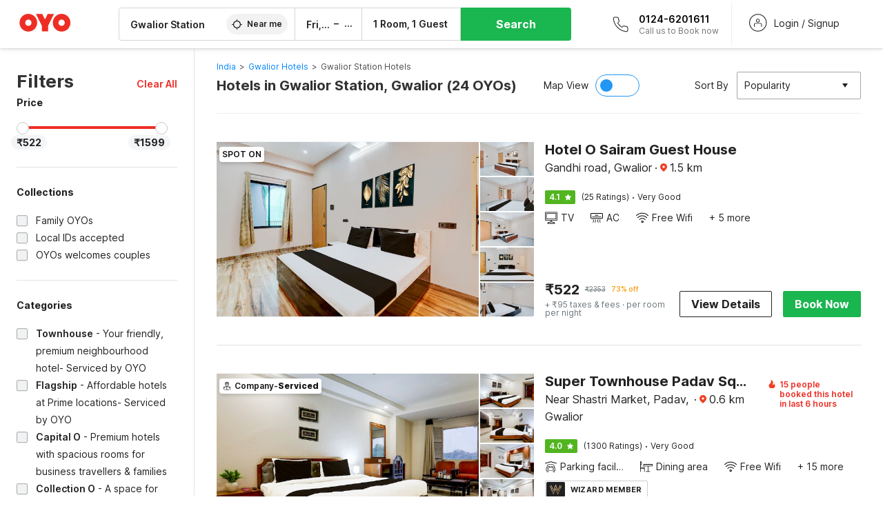

--- FILE ---
content_type: text/html; charset=utf-8
request_url: https://www.oyorooms.com/hotels-near-gwalior-station-gwalior/
body_size: 75185
content:

    <!doctype html>
    <html lang="en" dir=ltr>
    <head>
      <meta charSet="utf-8" />
      <meta httpEquiv="x-ua-compatible" content="ie=edge; chrome=1" />
      <meta name="google-site-verification" content="lCkLu-7S0Eb5LOgDgmoWxSWzbopNfzKW01ZEe3ldsOc" />
      <script type="text/javascript">
      	window.renderingSource='server'
        var host = window.location.hostname;
        if (!String.prototype.endsWith) {
	        String.prototype.endsWith = function(search, this_len) {
		        if (this_len === undefined || this_len > this.length) {
			        this_len = this.length;
		        }
	      	  return this.substring(this_len - search.length, this_len) === search;
	        };
        }
        // if (! (host.endsWith("oyorooms.com") || host.endsWith("oyorooms.ms") || host.endsWith("oyohotels.co.jp") || host.endsWith("hotelesoyo.com") || host.endsWith("oyohotels.com") || host.endsWith("belvilla.co.in") || host.endsWith("oyorooms.io")) && host.indexOf('localhost') < 0){
        //   window.location.href="https://www.oyorooms.com";
        // }
      </script>
      <meta httpEquiv="content-language" content="en-IN" />
      <meta name="viewport" content="width=device-width, initial-scale=1.0, user-scalable=0, minimum-scale=1.0" />
      
      <meta name="full-screen" content="yes" />

      <meta name="theme-color" content="#F5F5F5" />
      <link rel="manifest" href="/manifest.json" />
      <link rel="alternate" href="android-app://com.oyo.consumer/https/www.oyorooms.com/" />
      <meta name="google" content="notranslate" />

      <meta name="apple-mobile-web-app-capable" content="yes">
      <meta name="mobile-web-app-capable" content="yes">


      <link rel="dns-prefetch" href="https://fonts.googleapis.com">
      <link rel="dns-prefetch" href="https://fonts.gstatic.com" crossorigin>
      <link rel="dns-prefetch" href="https://assets.oyoroomscdn.com" />
      <link rel="dns-prefetch" href="https://images.oyoroomscdn.com" />
      <link rel="dns-prefetch" href="https://www.google-analytics.com" />
      <link rel="preconnect" href="https://assets.oyoroomscdn.com" />
      <link rel="preconnect" href="https://images.oyoroomscdn.com" />
      <link rel="preconnect" href="https://www.google-analytics.com" />
      <link rel="preconnect" href="https://fonts.googleapis.com">
      <link rel="preconnect" href="https://fonts.gstatic.com" crossorigin>
      <link href="https://fonts.googleapis.com/css2?family=Host+Grotesk:ital,wght@0,300..800;1,300..800&display=swap" rel="stylesheet">
      <link href=/assets/desktop/main.5e8707fa17bd48596880.css rel="stylesheet" type="text/css" />
      <link href=/assets/desktop/commoncss.d5cd9a49beed69b7e064.css rel="stylesheet" type="text/css" />
      <link href=/assets/desktop/listing.84c716fff37385a75923.css rel="stylesheet" type="text/css" />
      <script type="text/javascript">
          window.trackingId = "UA-52365165-1";
            window.user_id = undefined || '';
          (function(i,s,o,g,r,a,m){i['GoogleAnalyticsObject']=r;i[r]=i[r]||function(){
                      (i[r].q=i[r].q||[]).push(arguments)},i[r].l=1*new Date();a=s.createElement(o),
                  m=s.getElementsByTagName(o)[0];a.async=1;a.src=g;m.parentNode.insertBefore(a,m)
          })(window,document,'script','https://www.google-analytics.com/analytics.js','ga');
          ga('create', {
              userId : window.user_id || '',
              trackingId: window.trackingId,
              cookieDomain: 'auto',
              siteSpeedSampleRate: 30,
              useAmpClientId: true,
              cookieFlags: "SameSite=None; Secure"
          });
          ga('require','ec');
      </script>
      <script type="text/javascript"}>
          window.GaTrackingId = "G-589V9TZFMV";
          function loadGoogleTagManager() {
            var script = document.createElement('script');
            script.async = true;
            script.src = 'https://www.googletagmanager.com/gtag/js?id=G-589V9TZFMV';
            document.head.appendChild(script);
          }
          loadGoogleTagManager();
          window.dataLayer = window.dataLayer || [];
          function gtag(){dataLayer.push(arguments);}
          gtag('consent', 'default', {
            'ad_user_data': 'granted',
            'ad_personalization': 'granted',
            'ad_storage': 'granted',
            'analytics_storage': 'granted',
          });
          gtag('js', new Date());
          gtag('config',  window.GaTrackingId, {'allow_enhanced_conversions': true});
      </script>
      <script type="application/ld+json">
        {
          "@context": "https://schema.org/",
          "@type": "Organization",
          "name": "OYO Rooms",
          "url":"https://www.oyorooms.com/",
          "logo":"https://www.oyorooms.com/favicon.ico",
          "sameAs":["https://www.facebook.com/oyorooms", "https://twitter.com/oyorooms", "https://www.pinterest.com/oyorooms/", "https://plus.google.com/u/0/116027434827284400729/posts"],
          "contactPoint":[{
            "@type":"ContactPoint",
            "telephone":"+91 9313 9313 93",
            "contactType":"customer service"
          }]
        }
      </script>
      <title data-react-helmet="true">Hotels in Gwalior Station, Gwalior Starting @ ₹522 - Upto 79% OFF on 24 Gwalior Station, Gwalior Hotels</title>
      <meta data-react-helmet="true" property="og:publisher" content="https://www.facebook.com/oyorooms"/><meta data-react-helmet="true" property="og:url" content="/hotels-near-gwalior-station-gwalior/"/><meta data-react-helmet="true" property="fb:app_id" content="1576475359296300"/><meta data-react-helmet="true" name="twitter:card" content="app"/><meta data-react-helmet="true" name="twitter:app:country" content="in"/><meta data-react-helmet="true" name="twitter:text:title" content="OYO Rooms"/><meta data-react-helmet="true" name="twitter:image" content="https://assets.oyoroomscdn.com/pwa/icons/oyo-logo-120x120.jpg"/><meta data-react-helmet="true" name="description" content="Book Hotels in Gwalior Station, Gwalior &amp; Save up to 79%, Price starts @₹522. OYO Promises &amp;#9989Complimentary Breakfast &amp;#9989Free Cancellation &amp;#9989Free WiFi &amp;#9989AC Room &amp;#9989Spotless linen &amp; &amp;#9989Clean Washrooms."/><meta data-react-helmet="true" name="keywords" content="OYO Rooms, OYO Hotels, OYO Inn, Budget Hotels, Guest House, Budget Hotels in Gurgaon, Guest House in Gurgaon, Budget Hotels in Delhi, Guest House in Delhi, Budget Hotels in Noida, Guest House in Noida, Budget Hotels in Bangalore, Guest House in Bangalore, Budget Hotels in Mumbai, Guest House in Mumbai, Cheap Hotels in Delhi, Cheap Hotels in Gurgaon, Cheap Hotels in Noida, Cheap Hotels in Bangalore, Cheap Hotels in Mumbai"/><meta data-react-helmet="true" property="og:title" content="Hotels in Gwalior Station, Gwalior Starting @ ₹522 - Upto 79% OFF on 24 Gwalior Station, Gwalior Hotels"/><meta data-react-helmet="true" property="og:description" content="Book Hotels in Gwalior Station, Gwalior &amp; Save up to 79%, Price starts @₹522. OYO Promises &amp;#9989Complimentary Breakfast &amp;#9989Free Cancellation &amp;#9989Free WiFi &amp;#9989AC Room &amp;#9989Spotless linen &amp; &amp;#9989Clean Washrooms."/><meta data-react-helmet="true" name="twitter:title" content="Hotels in Gwalior Station, Gwalior Starting @ ₹522 - Upto 79% OFF on 24 Gwalior Station, Gwalior Hotels"/><meta data-react-helmet="true" name="twitter:description" content="Book Hotels in Gwalior Station, Gwalior &amp; Save up to 79%, Price starts @₹522. OYO Promises &amp;#9989Complimentary Breakfast &amp;#9989Free Cancellation &amp;#9989Free WiFi &amp;#9989AC Room &amp;#9989Spotless linen &amp; &amp;#9989Clean Washrooms."/><meta data-react-helmet="true" property="og:site_name" content="OYO Rooms"/><meta data-react-helmet="true" property="og:image" content="https://images.oyoroomscdn.com/uploads/hotel_image/307196/iqvkypxnkrxx.jpg"/><meta data-react-helmet="true" property="og:type" content="hotel"/><meta data-react-helmet="true" name="twitter:url" content="https://www.oyorooms.com/"/>
      <link data-react-helmet="true" rel="icon" href="/favicon.ico"/><link data-react-helmet="true" rel="icon" href="/favicon.ico" sizes="48x48" type="image/x-icon"/><link data-react-helmet="true" rel="apple-touch-icon" sizes="48x48" href="https://assets.oyoroomscdn.com/pwa/icons/oyo-logo-48x48.jpg"/><link data-react-helmet="true" rel="apple-touch-icon" sizes="76x76" href="https://assets.oyoroomscdn.com/pwa/icons/oyo-logo-76x76.jpg"/><link data-react-helmet="true" rel="apple-touch-icon" sizes="120x120" href="https://assets.oyoroomscdn.com/pwa/icons/oyo-logo-120x120.jpg"/><link data-react-helmet="true" rel="apple-touch-icon" sizes="152x152" href="https://assets.oyoroomscdn.com/pwa/icons/oyo-logo-152x152.jpg"/><link data-react-helmet="true" rel="canonical" href="https://www.oyorooms.com/hotels-near-gwalior-station-gwalior/"/><link data-react-helmet="true" rel="amphtml" href="https://www.oyorooms.com/hotels-near-gwalior-station-gwalior/"/><link data-react-helmet="true" rel="next" href="https://www.oyorooms.com/hotels-near-gwalior-station-gwalior/?page=2"/>
      

      
          
          <link rel="preload" as="script" href="/assets/desktop/runtime.0a3af701c129e263a62b.js" />
          <link rel="preload" as="script" href="/assets/desktop/externalvendor.f057d76024c8ef6705d2.js" />
          <link rel="preload" as="script" href="/assets/desktop/common.a00dc7abe0ed50164d3b.js" />
          <link rel="preload" as="script" href=/assets/desktop/commoncss.fed71782b4efcd643841.js />
          <link rel="preload" as="script" href="/assets/desktop/listing.14c542d4e6275f92749a.js" />
          <link rel="preload" as="script" href="/assets/desktop/main.9a739a1049ad85e7a257.js" />
      


      </head>
        <body itemscope itemtype="http://schema.org/WebPage">
        <script type="text/javascript">
            window.abExpConfig = {"sold":{"val":0,"v":1},"mww2":{"val":"1","v":"4"},"hbad":{"val":0,"v":1},"BnTc":{"val":0,"v":1},"near":{"val":0,"v":1},"ioab":{"val":"0","v":"2"},"mhdp":{"val":"1","v":"5"},"bcrp":{"val":"0","v":"5"},"pwbs":{"val":"1","v":"3"},"mwsb":{"val":0,"v":1},"slin":{"val":0,"v":1},"hsdm":{"val":"2","v":"2"},"lpex":{"val":0,"v":1},"lphv":{"val":0,"v":1},"dpcv":{"val":0,"v":1},"gmab":{"val":"0","v":"1"},"urhe":{"val":0,"v":1},"prdp":{"val":0,"v":1},"comp":{"val":"1","v":"5"},"sldw":{"val":0,"v":1},"mdab":{"val":0,"v":1},"nrmp":{"val":"1","v":"3"},"nhyw":{"val":"1","v":"1"},"wboi":{"val":0,"v":1},"sst":{"val":0,"v":1},"txwb":{"val":0,"v":1},"pod2":{"val":0,"v":1},"ppsi":{"val":"1","v":"5"},"gcer":{"val":"1","v":"4"},"recs":{"val":"1","v":"1"},"swhp":{"val":0,"v":1},"lvhm":{"val":"1","v":"3"},"gmbr":{"val":"1","v":"15"},"yolo":{"val":"1","v":"6"},"rcta":{"val":"1","v":"3"},"cbot":{"val":"1","v":"5"},"otpv":{"val":"1","v":"7"},"trtr":{"val":0,"v":1},"lbhw":{"val":0,"v":1},"ndbp":{"val":"0","v":"3"},"mapu":{"val":"1","v":"3"},"nclc":{"val":0,"v":1},"dwsl":{"val":"1","v":"8"},"eopt":{"val":"1","v":"3"},"wizi":{"val":0,"v":1},"morr":{"val":"1","v":"2"},"yopb":{"val":"1","v":"3"},"TTP":{"val":"1","v":"4"},"Dweb":{"val":0,"v":1},"aimw":{"val":0,"v":1},"hdpn":{"val":"0","v":"5"},"web2":{"val":"0","v":"6"},"log2":{"val":"1","v":"1"},"spw1":{"val":0,"v":1},"strf":{"val":0,"v":1},"ugce":{"val":0,"v":1},"ltvr":{"val":0,"v":1},"hwiz":{"val":0,"v":1},"wizz":{"val":"1","v":"2"},"lpcp":{"val":"1","v":"3"},"clhp":{"val":"0","v":"6"},"prwt":{"val":0,"v":1},"cbhd":{"val":0,"v":1},"ins2":{"val":"0","v":"32"},"mcal":{"val":0,"v":1},"mhdc":{"val":"1","v":"5"},"lopo":{"val":"1","v":"3"},"ptax":{"val":"0","v":"1"},"iiat":{"val":0,"v":1},"pbnb":{"val":"0","v":"7"},"ror2":{"val":"1","v":"2"},"mbwe":{"val":0,"v":1},"mboe":{"val":0,"v":1},"ctry":{"val":0,"v":1},"mshd":{"val":0,"v":1},"sovb":{"val":0,"v":1},"ctrm":{"val":0,"v":1},"ofcr":{"val":0,"v":1},"qupi":{"val":0,"v":1},"iupi":{"val":0,"v":1},"nbi1":{"val":0,"v":1},"rwtg":{"val":0,"v":1},"stow":{"val":0,"v":1},"imtg":{"val":"2","v":"1"},"ptpa":{"val":"0","v":"3"},"ormp":{"val":"0","v":"1"},"pbre":{"val":0,"v":1},"llat":{"val":"0","v":"4"},"ros1":{"val":0,"v":1}};

            // SW-INSTALLATION
            (function() {
              if ('serviceWorker' in navigator ) {
                  window.addEventListener('load', function(){
                    navigator.serviceWorker.register("/service-worker-desktop.js",{scope: "/"});
                  });
              }
          })();
        </script>
        <div id="root" style="height:100vh;"><style data-emotion-c="1acbpvw r9lts4 g49e0i 1iupfd9 s2hsb0 162c9d0 8ijf8a p2g0oj jj695s xotlao 1t05q14 mk5v0g zi3trd bxjamc 1x32axc g7fw8n ml1sc2">@-webkit-keyframes animation-1acbpvw{0%{opacity:0;}100%{opacity:1;}}@keyframes animation-1acbpvw{0%{opacity:0;}100%{opacity:1;}}@-webkit-keyframes animation-r9lts4{0%{background-position:-350px 0;}100%{background-position:350px 0;}}@keyframes animation-r9lts4{0%{background-position:-350px 0;}100%{background-position:350px 0;}}@-webkit-keyframes animation-g49e0i{from{-webkit-transform:translate3d(0,-100 %,0);-ms-transform:translate3d(0,-100 %,0);transform:translate3d(0,-100 %,0);visibility:visible;}to{-webkit-transform:translate3d(0,0,0);-ms-transform:translate3d(0,0,0);transform:translate3d(0,0,0);}}@keyframes animation-g49e0i{from{-webkit-transform:translate3d(0,-100 %,0);-ms-transform:translate3d(0,-100 %,0);transform:translate3d(0,-100 %,0);visibility:visible;}to{-webkit-transform:translate3d(0,0,0);-ms-transform:translate3d(0,0,0);transform:translate3d(0,0,0);}}@-webkit-keyframes animation-1iupfd9{from{-webkit-transform:translate3d(0,0,0);-ms-transform:translate3d(0,0,0);transform:translate3d(0,0,0);}to{visibility:hidden;-webkit-transform:translate3d(0,-100 %,0);-ms-transform:translate3d(0,-100 %,0);transform:translate3d(0,-100 %,0);}}@keyframes animation-1iupfd9{from{-webkit-transform:translate3d(0,0,0);-ms-transform:translate3d(0,0,0);transform:translate3d(0,0,0);}to{visibility:hidden;-webkit-transform:translate3d(0,-100 %,0);-ms-transform:translate3d(0,-100 %,0);transform:translate3d(0,-100 %,0);}}@-webkit-keyframes animation-s2hsb0{from{-webkit-transform:translate3d(100 %,0,0);-ms-transform:translate3d(100 %,0,0);transform:translate3d(100 %,0,0);visibility:visible;}to{-webkit-transform:translate3d(0,0,0);-ms-transform:translate3d(0,0,0);transform:translate3d(0,0,0);}}@keyframes animation-s2hsb0{from{-webkit-transform:translate3d(100 %,0,0);-ms-transform:translate3d(100 %,0,0);transform:translate3d(100 %,0,0);visibility:visible;}to{-webkit-transform:translate3d(0,0,0);-ms-transform:translate3d(0,0,0);transform:translate3d(0,0,0);}}@-webkit-keyframes animation-162c9d0{from{-webkit-transform:translate3d(0,100 %,0);-ms-transform:translate3d(0,100 %,0);transform:translate3d(0,100 %,0);visibility:visible;}to{-webkit-transform:translate3d(0,0,0);-ms-transform:translate3d(0,0,0);transform:translate3d(0,0,0);}}@keyframes animation-162c9d0{from{-webkit-transform:translate3d(0,100 %,0);-ms-transform:translate3d(0,100 %,0);transform:translate3d(0,100 %,0);visibility:visible;}to{-webkit-transform:translate3d(0,0,0);-ms-transform:translate3d(0,0,0);transform:translate3d(0,0,0);}}@-webkit-keyframes animation-8ijf8a{from{-webkit-transform:translate3d(0,0,0);-ms-transform:translate3d(0,0,0);transform:translate3d(0,0,0);}to{visibility:hidden;-webkit-transform:translate3d(100 %,0,0);-ms-transform:translate3d(100 %,0,0);transform:translate3d(100 %,0,0);}}@keyframes animation-8ijf8a{from{-webkit-transform:translate3d(0,0,0);-ms-transform:translate3d(0,0,0);transform:translate3d(0,0,0);}to{visibility:hidden;-webkit-transform:translate3d(100 %,0,0);-ms-transform:translate3d(100 %,0,0);transform:translate3d(100 %,0,0);}}@-webkit-keyframes animation-p2g0oj{from{-webkit-transform:translate3d(0,0,0);-ms-transform:translate3d(0,0,0);transform:translate3d(0,0,0);opacity:0;}to{opacity:1;-webkit-transform:translate3d(0,100%,0);-ms-transform:translate3d(0,100%,0);transform:translate3d(0,100%,0);}}@keyframes animation-p2g0oj{from{-webkit-transform:translate3d(0,0,0);-ms-transform:translate3d(0,0,0);transform:translate3d(0,0,0);opacity:0;}to{opacity:1;-webkit-transform:translate3d(0,100%,0);-ms-transform:translate3d(0,100%,0);transform:translate3d(0,100%,0);}}@-webkit-keyframes animation-jj695s{0%{-webkit-transform:scale(1) translate3d(0,0,0);-ms-transform:scale(1) translate3d(0,0,0);transform:scale(1) translate3d(0,0,0);-webkit-transform-origin:50% 16%;-ms-transform-origin:50% 16%;transform-origin:50% 16%;}100%{-webkit-transform:scale(1.1) translate3d(-30px,0,0);-ms-transform:scale(1.1) translate3d(-30px,0,0);transform:scale(1.1) translate3d(-30px,0,0);-webkit-transform-origin:top;-ms-transform-origin:top;transform-origin:top;}}@keyframes animation-jj695s{0%{-webkit-transform:scale(1) translate3d(0,0,0);-ms-transform:scale(1) translate3d(0,0,0);transform:scale(1) translate3d(0,0,0);-webkit-transform-origin:50% 16%;-ms-transform-origin:50% 16%;transform-origin:50% 16%;}100%{-webkit-transform:scale(1.1) translate3d(-30px,0,0);-ms-transform:scale(1.1) translate3d(-30px,0,0);transform:scale(1.1) translate3d(-30px,0,0);-webkit-transform-origin:top;-ms-transform-origin:top;transform-origin:top;}}@-webkit-keyframes animation-xotlao{0%,100%{-webkit-transform:rotate(0deg);-webkit-transform:rotate(0deg);-ms-transform:rotate(0deg);transform:rotate(0deg);}25%{-webkit-transform:rotate(-20deg);-webkit-transform:rotate(-20deg);-ms-transform:rotate(-20deg);transform:rotate(-20deg);}50%{-webkit-transform:rotate(20deg);-webkit-transform:rotate(20deg);-ms-transform:rotate(20deg);transform:rotate(20deg);}75%{-webkit-transform:rotate(-20deg);-webkit-transform:rotate(-20deg);-ms-transform:rotate(-20deg);transform:rotate(-20deg);}}@keyframes animation-xotlao{0%,100%{-webkit-transform:rotate(0deg);-webkit-transform:rotate(0deg);-ms-transform:rotate(0deg);transform:rotate(0deg);}25%{-webkit-transform:rotate(-20deg);-webkit-transform:rotate(-20deg);-ms-transform:rotate(-20deg);transform:rotate(-20deg);}50%{-webkit-transform:rotate(20deg);-webkit-transform:rotate(20deg);-ms-transform:rotate(20deg);transform:rotate(20deg);}75%{-webkit-transform:rotate(-20deg);-webkit-transform:rotate(-20deg);-ms-transform:rotate(-20deg);transform:rotate(-20deg);}}@-webkit-keyframes animation-1t05q14{0%{opacity:0;-webkit-transform:translateY(-20px);-ms-transform:translateY(-20px);transform:translateY(-20px);}100%{opacity:1;-webkit-transform:translateY(0);-ms-transform:translateY(0);transform:translateY(0);}}@keyframes animation-1t05q14{0%{opacity:0;-webkit-transform:translateY(-20px);-ms-transform:translateY(-20px);transform:translateY(-20px);}100%{opacity:1;-webkit-transform:translateY(0);-ms-transform:translateY(0);transform:translateY(0);}}@-webkit-keyframes animation-mk5v0g{from{-webkit-transform:translateY(-100%);-ms-transform:translateY(-100%);transform:translateY(-100%);}to{-webkit-transform:translateY(0%);-ms-transform:translateY(0%);transform:translateY(0%);}}@keyframes animation-mk5v0g{from{-webkit-transform:translateY(-100%);-ms-transform:translateY(-100%);transform:translateY(-100%);}to{-webkit-transform:translateY(0%);-ms-transform:translateY(0%);transform:translateY(0%);}}@-webkit-keyframes animation-zi3trd{0%,50%,100%{-webkit-transform:translateY(0);-ms-transform:translateY(0);transform:translateY(0);}25%,75%{-webkit-transform:translateY(-8px);-ms-transform:translateY(-8px);transform:translateY(-8px);}}@keyframes animation-zi3trd{0%,50%,100%{-webkit-transform:translateY(0);-ms-transform:translateY(0);transform:translateY(0);}25%,75%{-webkit-transform:translateY(-8px);-ms-transform:translateY(-8px);transform:translateY(-8px);}}@-webkit-keyframes animation-bxjamc{0%,100%{-webkit-transform:translate(0px,-3px) scaleY(1.2);-ms-transform:translate(0px,-3px) scaleY(1.2);transform:translate(0px,-3px) scaleY(1.2);}50%{-webkit-transform:translate(0px,1px) scaleY(0.9);-ms-transform:translate(0px,1px) scaleY(0.9);transform:translate(0px,1px) scaleY(0.9);}}@keyframes animation-bxjamc{0%,100%{-webkit-transform:translate(0px,-3px) scaleY(1.2);-ms-transform:translate(0px,-3px) scaleY(1.2);transform:translate(0px,-3px) scaleY(1.2);}50%{-webkit-transform:translate(0px,1px) scaleY(0.9);-ms-transform:translate(0px,1px) scaleY(0.9);transform:translate(0px,1px) scaleY(0.9);}}@-webkit-keyframes animation-1x32axc{from{stroke-dashoffset:var(--loader-var);}to{stroke-dashoffset:0px;}}@keyframes animation-1x32axc{from{stroke-dashoffset:var(--loader-var);}to{stroke-dashoffset:0px;}}.slick-slider{position:relative;display:block;box-sizing:border-box;-webkit-touch-callout:none;-webkit-user-select:none;-khtml-user-select:none;-moz-user-select:none;-ms-user-select:none;-webkit-user-select:none;-moz-user-select:none;-ms-user-select:none;user-select:none;-ms-touch-action:pan-y;touch-action:pan-y;-webkit-tap-highlight-color:transparent;}.slick-list{position:relative;overflow:hidden;display:block;margin:0;padding:0;}.slick-list:focus{outline:none;}.slick-list.dragging{cursor:pointer;cursor:hand;}.slick-slider .slick-track,.slick-slider .slick-list{-webkit-transform:translate3d(0,0,0);-moz-transform:translate3d(0,0,0);-ms-transform:translate3d(0,0,0);-o-transform:translate3d(0,0,0);-webkit-transform:translate3d(0,0,0);-ms-transform:translate3d(0,0,0);transform:translate3d(0,0,0);}.slick-track{position:relative;left:0;top:0;display:block;margin-left:auto;margin-right:auto;}.slick-track:before,.slick-track:after{content:"";display:table;}.slick-track:after{clear:both;}.slick-loading .slick-track{visibility:hidden;}.slick-slide{float:left;height:100%;min-height:1px;display:none;}[dir="rtl"] .slick-slide{float:left;}.slick-slide img{display:block;}.slick-slide.slick-loading img{display:none;}.slick-slide.dragging img{pointer-events:none;}.slick-initialized .slick-slide{display:block;}.slick-loading .slick-slide{visibility:hidden;}.slick-vertical .slick-slide{display:block;height:auto;border:1px solid transparent;}.slick-arrow.slick-hidden{display:none;}.slick-prev,.slick-next{position:absolute;display:block;height:20px;width:20px;line-height:0;font-size:0;cursor:pointer;background:transparent;color:transparent;top:50%;-webkit-transform:translate(0,-50%);-ms-transform:translate(0,-50%);-webkit-transform:translate(0,-50%);-ms-transform:translate(0,-50%);transform:translate(0,-50%);padding:0;border:none;outline:none;width:48px;height:48px;box-shadow:0 7px 8px 0 rgba(0,0,0,0.35);background-color:#fff;border:none;z-index:2;border-radius:50%;opacity:1;-webkit-transition:.2s;transition:.2s;}.slick-prev:hover,.slick-next:hover,.slick-prev:focus,.slick-next:focus{outline:none;}.slick-prev:hover:before,.slick-next:hover:before,.slick-prev:focus:before,.slick-next:focus:before{opacity:1 !default;}.slick-prev.slick-disabled,.slick-next.slick-disabled{opacity:0;visibility:hidden;}.slick-prev.slick-disabled:before,.slick-next.slick-disabled:before{opacity:0.25!default;}.slick-prev:before,.slick-next:before{font-size:20px;line-height:1;color:black !default;-webkit-font-smoothing:antialiased;-moz-osx-font-smoothing:grayscale;}.slick-prev{left:-24px;}[dir="rtl"] .slick-prev{right:20px;}.slick-prev:before{content:'';-webkit-transform:rotate(180deg);-ms-transform:rotate(180deg);transform:rotate(180deg);background:url("[data-uri]");background-repeat:no-repeat;background-position:center;height:20px;margin-right:2px;line-height:0;display:-webkit-box;display:-webkit-flex;display:-ms-flexbox;display:flex;-webkit-box-pack:center;-webkit-justify-content:center;-ms-flex-pack:center;justify-content:center;-webkit-align-items:center;-webkit-box-align:center;-ms-flex-align:center;align-items:center;}[dir="rtl"] .slick-prev:before{content:'';background:url("[data-uri]");background-repeat:no-repeat;background-position:center;height:20px;margin-left:2px;line-height:0;display:-webkit-box;display:-webkit-flex;display:-ms-flexbox;display:flex;-webkit-box-pack:center;-webkit-justify-content:center;-ms-flex-pack:center;justify-content:center;-webkit-align-items:center;-webkit-box-align:center;-ms-flex-align:center;align-items:center;-webkit-transform:rotate(180deg);-ms-transform:rotate(180deg);transform:rotate(180deg);}.slick-next{right:-24px;}[dir="rtl"] .slick-next{left:20px;right:auto !important;}.slick-next:before{content:'';background:url("[data-uri]");background-repeat:no-repeat;background-position:center;height:20px;margin-left:2px;line-height:0;display:-webkit-box;display:-webkit-flex;display:-ms-flexbox;display:flex;-webkit-box-pack:center;-webkit-justify-content:center;-ms-flex-pack:center;justify-content:center;-webkit-align-items:center;-webkit-box-align:center;-ms-flex-align:center;align-items:center;}[dir="rtl"] .slick-next:before{content:'';-webkit-transform:rotate(0deg);-ms-transform:rotate(0deg);transform:rotate(0deg);background:url("[data-uri]");background-repeat:no-repeat;background-position:center;height:20px;margin-right:2px;line-height:0;display:-webkit-box;display:-webkit-flex;display:-ms-flexbox;display:flex;-webkit-box-pack:center;-webkit-justify-content:center;-ms-flex-pack:center;justify-content:center;-webkit-align-items:center;-webkit-box-align:center;-ms-flex-align:center;align-items:center;}.slick-dotted.slick-slider{margin-bottom:30px;}.slick-dots{position:absolute;bottom:-25px;list-style:none;display:block;text-align:center;padding:0;margin:0;width:100%;}.slick-dots li{position:relative;display:inline-block;height:20px;width:20px;margin:0 5px;padding:0;cursor:pointer;}.slick-dots li button{border:0;background:transparent;display:block;height:20px;width:20px;outline:none;line-height:0;font-size:0;color:transparent;padding:5px;cursor:pointer;}.slick-dots li button:hover,.slick-dots li button:focus{outline:none;}.slick-dots li button:hover:before,.slick-dots li button:focus:before{opacity:1 !default;}.slick-dots li button:before{position:absolute;top:0;left:0;content:"\0o2022" !default;width:20px;height:20px;font-size:6px !default;line-height:20px;text-align:center;color:black !default;opacity:0.25!default;-webkit-font-smoothing:antialiased;-moz-osx-font-smoothing:grayscale;}.slick-dots li.slick-active button:before{color:black !default;opacity:0.75 !default;}.slick-list{height:100%;}.slick-slide *{outline:none;}.slick-slider *{-webkit-backface-visibility:hidden;-moz-backface-visibility:hidden;-ms-backface-visibility:hidden;-webkit-backface-visibility:hidden;backface-visibility:hidden;}.slick-animatedSlideshow .slick-prev,.slick-animatedSlideshow .slick-next{-webkit-transition:all 0.3s ease;transition:all 0.3s ease;visibility:hidden;background-color:transparentize(#000000,0.7);}.slick-animatedSlideshow .slick-prev:hover,.slick-animatedSlideshow .slick-next:hover{background-color:transparentize(#000000,0.46);}.slick-animatedSlideshow .slick-next{right:-44px;}.slick-animatedSlideshow .slick-next:before{content:'';background:url("[data-uri]");background-repeat:no-repeat;background-position:center;height:20px;}.slick-animatedSlideshow .slick-prev{left:-44px;}.slick-animatedSlideshow .slick-prev:before{content:'';background:url("[data-uri]");background-repeat:no-repeat;background-position:center;height:20px;}.slick-animatedSlideshow:hover .slick-prev{visibility:visible;left:20px;}.slick-animatedSlideshow:hover .slick-next{visibility:visible;right:20px;}.slick-animatedSlideshow--persistArrows .slick-prev{visibility:visible;left:20px;}.slick-animatedSlideshow--persistArrows .slick-next{visibility:visible;right:20px !important;}.slick-animatedSlideshow .slick-dots{bottom:25px;right:20px;width:auto;}.slick-animatedSlideshow .slick-dots li{margin:0;}.slick-animatedSlideshow .slick-dots li button:before{font-size:22px;color:#fff;opacity:0.5;-webkit-transition:all 0.5s ease;transition:all 0.5s ease;}.slick-animatedSlideshow .slick-dots li.slick-active button:before{font-size:26px;top:-1px;color:#fff;opacity:1;}.slick-dataSlideshow .slick-prev,.slick-dataSlideshow .slick-next{top:calc(100% + 65px);height:32px;width:32px;}.slick-dataSlideshow .slick-prev{left:calc(100% - 80px);}.slick-dataSlideshow .slick-next{right:0;}.slickCompactArrows .slick-prev,.slickCompactArrows .slick-next{box-shadow:0 2px 8px 0 rgba(0,0,0,0.12);height:32px;width:32px;}.slick-vibrantControls .slick-next,.slick-vibrantControls .slick-prev{background:#f88881;height:64px;width:64px;box-shadow:0 7px 8px 0 rgba(0,0,0,.2);opacity:1;-webkit-transition:0.2s;transition:0.2s;}.slick-vibrantControls .slick-next:hover,.slick-vibrantControls .slick-prev:hover{background:#ee2e24;}.slick-vibrantControls .slick-next:before,.slick-vibrantControls .slick-prev:before{content:'';background:url("[data-uri]");background-repeat:no-repeat;background-position:center;height:30px;}.slick-vibrantControls .slick-prev:before{-webkit-transform:rotate(180deg);-ms-transform:rotate(180deg);transform:rotate(180deg);}.slick-lightboxControls .slick-next,.slick-lightboxControls .slick-prev{background:transparent;height:64px;width:64px;box-shadow:none;opacity:1;-webkit-transition:0.2s;transition:0.2s;}.slick-lightboxControls .slick-next:before,.slick-lightboxControls .slick-prev:before{content:'';background:url("[data-uri]");background-repeat:no-repeat;background-position:center;height:40px;}.slick-lightboxControls .slick-prev:before{-webkit-transform:rotate(180deg);-ms-transform:rotate(180deg);transform:rotate(180deg);}.slick-lightboxControls .slick-disabled{visibility:visible;cursor:default;}.slick-lightboxControls .slick-disabled:before{opacity:0.3;}.slick-lightboxControls--compact .slick-next:before,.slick-lightboxControls--compact .slick-prev:before{background:url("[data-uri]");background-repeat:no-repeat;background-position:center;height:30px;}.slickCompactArrows .slick-prev,.slickCompactArrows .slick-next{box-shadow:0 2px 8px 0 rgba(0,0,0,0.12);height:32px;width:32px;}@-webkit-keyframes animation-ml1sc2{0%{opacity:0;}100%{opacity:1;}}@keyframes animation-ml1sc2{0%{opacity:0;}100%{opacity:1;}}</style><div class="layout__container"><div style="top: 0px; left: 0px; position: absolute; height: 0px; width: 0px;"><svg xmlns="http://www.w3.org/2000/svg" width="0" height="0"><symbol id="logo" viewBox="0 0 53 20"><path d="M44.584 19.15c5.034 0 9.13-4.123 9.13-9.19 0-5.07-4.096-9.19-9.13-9.19-5.035 0-9.13 4.12-9.13 9.19 0 5.067 4.095 9.19 9.13 9.19zm0-12.467c1.794 0 3.255 1.47 3.255 3.276 0 1.806-1.462 3.274-3.256 3.274-1.795 0-3.254-1.468-3.254-3.275 0-1.808 1.46-3.277 3.254-3.277zM10.138 19.15c5.034 0 9.13-4.123 9.13-9.19 0-5.07-4.096-9.19-9.13-9.19-5.033 0-9.13 4.12-9.13 9.19 0 5.067 4.097 9.19 9.13 9.19zm0-12.467c1.795 0 3.255 1.47 3.255 3.276 0 1.806-1.46 3.274-3.255 3.274-1.794 0-3.253-1.468-3.253-3.275 0-1.808 1.46-3.277 3.253-3.277zm17.218-.207L24.553.89H17.99l6.13 12.22v5.753h6.473V13.11L36.723.89h-6.566l-2.8 5.586z"></path></symbol></svg></div><div style="position: absolute; top: 0px; left: 0px; width: 0px; height: 0px;"></div><style data-emotion-c="r9c3xt">.c-r9c3xt{width:100%;min-height:100vh;background:#fff;}</style><div class="c-r9c3xt"><div><div class="listing"><div class="cmsWrapper listing__topFold"><div class="oyo-row oyo-row--no-spacing headerSticky"><div class="oyo-cell headerSticky__leftHeader"><style data-emotion-c="nn640c">.c-nn640c{-webkit-text-decoration:none;text-decoration:none;color:inherit;}</style><a class="c-nn640c headerSticky__logoWrapper" href="/us/"><svg class="headerSticky__logo"><use xlink:href="#logo"></use></svg></a></div><div class="oyo-cell headerSticky__rightHeader"><div class="oyo-row oyo-row--no-spacing headerSearchWidget "><div class="headerSearchWidget__comp headerSearchWidget__autoComplete"><div class="oyo-row oyo-row--no-spacing autoCompleteDesktop
          autoCompleteDesktop--header
          
        "><div class="oyo-cell oyo-cell--12-col oyo-cell--8-col-tablet oyo-cell--4-col-phone"><form class="autoCompleteDesktop__searchContainer"><input id="autoComplete__header" type="text" placeholder="Search by city, hotel, or neighborhood" value="Gwalior Station" autoComplete="off" required class="autoCompleteDesktop__searchBox
              autoCompleteDesktop__searchBox--header
              autoCompleteDesktop__searchBox--nearbyVisible" /><div class="autoCompleteDesktop__nearbyComponentWrapper"><div class="nearbyComponent ripple"><span class="nearbyComponent__iconWrapper"><svg class="nearbyComponent__icon"><use xlink:href="#crosshair-icon"></use></svg></span><span class="d-text12 is-fontBold nearbyComponent__text">Near me</span></div></div><span></span></form></div><span></span></div></div><div class="headerSearchWidget__comp headerSearchWidget__dateRangePicker "><div class="oyo-row oyo-row--no-spacing u-h100 u-justifySpaceBetween u-alignItemsCenter headerDatePicker"><div class="oyo-cell oyo-cell--12-col oyo-cell--8-col-tablet oyo-cell--4-col-phone d-text14 headerDatePicker__checkInOut u-textEllipsis"><span class="headerDatePicker__date u-textEllipsis">Fri, 14 Nov</span><span class="headerDatePicker__arrowWrapper">–</span><span class="headerDatePicker__date u-textEllipsis">Sat, 15 Nov</span></div><span></span></div></div><div class="headerSearchWidget__comp headerSearchWidget__guestRoomPicker "><div class="oyo-row oyo-row--no-spacing u-h100 u-justifyCenter u-alignItemsCenter headerGuestRoomPicker"><div class="oyo-cell oyo-cell--12-col oyo-cell--8-col-tablet oyo-cell--4-col-phone d-text14 u-textEllipsis headerGuestRoomPicker__guestRoomCount">1 Room, 1 Guest</div><span></span></div></div><div class="headerSearchWidget__comp headerSearchWidget__search"><button class="u-textCenter searchButton searchButton--header">Search</button></div></div><div class="headerSticky__menu"><div data-cms-id="686940" data-cms-template="cWeb-Properties" class="promoCard "><div class="promoCard__card promoCard__card--cta"><div class="promoCard__iconWrapper"><span class class><svg width='24' height='24' viewBox='0 0 24 24' fill='none' xmlns='http://www.w3.org/2000/svg'> <path d='M21.9994 16.92V19.92C22.0006 20.1985 21.9435 20.4742 21.832 20.7294C21.7204 20.9845 21.5567 21.2136 21.3515 21.4019C21.1463 21.5901 20.904 21.7335 20.6402 21.8227C20.3764 21.9119 20.0968 21.9451 19.8194 21.92C16.7423 21.5856 13.7864 20.5342 11.1894 18.85C8.77327 17.3147 6.72478 15.2662 5.18945 12.85C3.49942 10.2412 2.44769 7.271 2.11944 4.18001C2.09446 3.90347 2.12732 3.62477 2.21595 3.36163C2.30457 3.09849 2.44702 2.85669 2.63421 2.65163C2.82141 2.44656 3.04925 2.28271 3.30324 2.17053C3.55722 2.05834 3.83179 2.00027 4.10945 2.00001H7.10945C7.59475 1.99523 8.06524 2.16708 8.43321 2.48354C8.80118 2.79999 9.04152 3.23945 9.10944 3.72001C9.23607 4.68007 9.47089 5.62273 9.80945 6.53001C9.94399 6.88793 9.97311 7.27692 9.89335 7.65089C9.8136 8.02485 9.62831 8.36812 9.35944 8.64001L8.08945 9.91001C9.513 12.4136 11.5859 14.4865 14.0894 15.91L15.3594 14.64C15.6313 14.3711 15.9746 14.1859 16.3486 14.1061C16.7225 14.0263 17.1115 14.0555 17.4694 14.19C18.3767 14.5286 19.3194 14.7634 20.2794 14.89C20.7652 14.9585 21.2088 15.2032 21.526 15.5775C21.8431 15.9518 22.0116 16.4296 21.9994 16.92Z' stroke='#212121' stroke-linecap='round' stroke-linejoin='round'/> </svg></span></div><div class="promoCard__contentWrapper"><div class="promoCard__text d-text14 is-fontBold"><span class class>0124-6201611</span></div><div class="promoCard__subtext d-text12">Call us to Book now</div></div></div></div><div data-cms-id="490974" data-cms-template="cWEB-SideMenu" class="sideMenuAuthButton
          
          
          sideMenuAuthButton--headerSecondary"><div class="sideMenuAuthButton__btnWrap"><div class="sideMenuAuthButton__iconWrapper sideMenuAuthButton__iconWrapper--hollow"><svg><use xlink:href="#account-circle-hollow"></use></svg></div><div class="sideMenuAuthButton__contentWrapper"><div class="sideMenuAuthButton__text">Login / Signup</div></div></div></div></div></div></div></div><div class="listing__topSection"><aside class="sidebar"><div class="sidebar__header"><div class="filters__heading"><span>Filters</span></div><a tabIndex="0" role="button" class="sidebar__clearAll"><span>Clear All</span></a></div><div class="filters"><div class="filters__wrapper"><div class="filters__item"><div class="rangepicker"><h4>Price</h4><div aria-disabled="false" class="input-range"><span class="input-range__label input-range__label--min"><span class="input-range__label-container">₹522</span></span><div class="input-range__track input-range__track--background"><div style="left: 0%; width: 100%;" class="input-range__track input-range__track--active"></div><span style="position: absolute; left: 0%;" class="input-range__slider-container"><span class="input-range__label input-range__label--value"><span class="input-range__label-container">₹522</span></span><div aria-valuemax="1599" aria-valuemin="522" aria-valuenow="522" draggable="false" role="slider" tabIndex="0" class="input-range__slider"></div></span><span style="position: absolute; left: 100%;" class="input-range__slider-container"><span class="input-range__label input-range__label--value"><span class="input-range__label-container">₹1599</span></span><div aria-valuemax="1599" aria-valuemin="522" aria-valuenow="1599" draggable="false" role="slider" tabIndex="0" class="input-range__slider"></div></span></div><span class="input-range__label input-range__label--max"><span class="input-range__label-container">₹1599</span></span></div></div></div></div><div class="filters__wrapper"><div class="filters__item"><div class="checkBoxGroup"><h4>Collections</h4><a class="c-nn640c" href="/hotels-near-gwalior-station-gwalior/family-oyos/"><label HtmlFor="android-app-family-collection" class="checkbox  "><input id="android-app-family-collection" name="android-app-family-collection" count="1" priority="1.7976931348623157E308" filtered_count="1" hotel_count="1" label="Family OYOs" data-state="Family OYOs" url="/hotels-near-gwalior-station-gwalior/family-oyos/" excludeQuery extraProps="[object Object]" class=" " type="checkbox" /><div class="checkbox__label">Family OYOs</div></label></a><a class="c-nn640c" href="/hotels-near-gwalior-station-gwalior/local-ids-accepted/"><label HtmlFor="android-app-localite-collection" class="checkbox  "><input id="android-app-localite-collection" name="android-app-localite-collection" count="5" priority="1.7976931348623157E308" filtered_count="5" hotel_count="5" label="Local IDs accepted" data-state="Local IDs accepted" url="/hotels-near-gwalior-station-gwalior/local-ids-accepted/" excludeQuery extraProps="[object Object]" class=" " type="checkbox" /><div class="checkbox__label">Local IDs accepted</div></label></a><a class="c-nn640c" href="/hotels-near-gwalior-station-gwalior/oyos-welcomes-couples/"><label HtmlFor="android-app-couple-collection" class="checkbox  "><input id="android-app-couple-collection" name="android-app-couple-collection" count="6" priority="1.7976931348623157E308" filtered_count="6" hotel_count="6" label="OYOs welcomes couples" data-state="OYOs welcomes couples" url="/hotels-near-gwalior-station-gwalior/oyos-welcomes-couples/" excludeQuery extraProps="[object Object]" class=" " type="checkbox" /><div class="checkbox__label">OYOs welcomes couples</div></label></a></div></div></div><div class="filters__wrapper"><div class="filters__item"><div class="checkBoxGroup"><h4>Categories</h4><a class="c-nn640c" href="/townhouse-hotels-near-gwalior-station-gwalior/"><label HtmlFor="townhouse" class="checkbox  "><input id="townhouse" name="townhouse" description="Your friendly, premium neighbourhood hotel- Serviced by OYO" priority="1.7976931348623157E308" label="[object Object]" data-state="[object Object]" url="/townhouse-hotels-near-gwalior-station-gwalior/" excludeQuery extraProps="[object Object]" class=" " type="checkbox" /><div class="checkbox__label"><span><span class="is-fontBold">Townhouse</span> - Your friendly, premium neighbourhood hotel- Serviced by OYO</span></div></label></a><a class="c-nn640c" href="/flagship-hotels-near-gwalior-station-gwalior/"><label HtmlFor="flagship" class="checkbox  "><input id="flagship" name="flagship" description="Affordable hotels at Prime locations- Serviced by OYO" priority="1.7976931348623157E308" label="[object Object]" data-state="[object Object]" url="/flagship-hotels-near-gwalior-station-gwalior/" excludeQuery extraProps="[object Object]" class=" " type="checkbox" /><div class="checkbox__label"><span><span class="is-fontBold">Flagship</span> - Affordable hotels at Prime locations- Serviced by OYO</span></div></label></a><a class="c-nn640c" href="/capital-o-hotels-near-gwalior-station-gwalior/"><label HtmlFor="capitalo" class="checkbox  "><input id="capitalo" name="capitalo" description="Premium hotels with spacious rooms for business travellers &amp; families" priority="1.7976931348623157E308" label="[object Object]" data-state="[object Object]" url="/capital-o-hotels-near-gwalior-station-gwalior/" excludeQuery extraProps="[object Object]" class=" " type="checkbox" /><div class="checkbox__label"><span><span class="is-fontBold">Capital O</span> - Premium hotels with spacious rooms for business travellers &amp; families</span></div></label></a><a class="c-nn640c" href="/collection-o-hotels-near-gwalior-station-gwalior/"><label HtmlFor="collectiono" class="checkbox  "><input id="collectiono" name="collectiono" description="A space for new-age travellers - Serviced by OYO" priority="1.7976931348623157E308" label="[object Object]" data-state="[object Object]" url="/collection-o-hotels-near-gwalior-station-gwalior/" excludeQuery extraProps="[object Object]" class=" " type="checkbox" /><div class="checkbox__label"><span><span class="is-fontBold">Collection O</span> - A space for new-age travellers - Serviced by OYO</span></div></label></a><a class="c-nn640c" href="/spot-on-hotels-near-gwalior-station-gwalior/"><label HtmlFor="spoton" class="checkbox  "><input id="spoton" name="spoton" description="Budget stay with Comfortable bed and Clean washroom" priority="1.7976931348623157E308" label="[object Object]" data-state="[object Object]" url="/spot-on-hotels-near-gwalior-station-gwalior/" excludeQuery extraProps="[object Object]" class=" " type="checkbox" /><div class="checkbox__label"><span><span class="is-fontBold">Spot On</span> - Budget stay with Comfortable bed and Clean washroom</span></div></label></a></div></div></div><div class="filters__wrapper"><div class="filters__item"><div class="checkBoxGroup"><h4>Accomodation Type</h4><a class="c-nn640c" href="/hotels-in-gwalior/"><label HtmlFor="0" class="checkbox  "><input id="0" name="0" label="Hotel" data-state="Hotel" url="/hotels-in-gwalior/" excludeQuery extraProps="[object Object]" class=" " type="checkbox" /><div class="checkbox__label">Hotel</div></label></a></div></div></div><div class="filters__wrapper"><div class="filters__item"><div class="checkBoxGroup"><h4>Hotel Facilities</h4><a class="c-nn640c" href="/hotels-near-gwalior-station-gwalior/with-tv/"><label HtmlFor="39" class="checkbox  "><input id="39" name="39" priority="1.7976931348623157E308" icon_id="76" label="TV" data-state="TV" url="/hotels-near-gwalior-station-gwalior/with-tv/" excludeQuery extraProps="[object Object]" class=" " type="checkbox" /><div class="checkbox__label">TV</div></label></a><a class="c-nn640c" href="/hotels-near-gwalior-station-gwalior/with-ac/"><label HtmlFor="13" class="checkbox  "><input id="13" name="13" priority="1.7976931348623157E308" icon_id="13" label="AC" data-state="AC" url="/hotels-near-gwalior-station-gwalior/with-ac/" excludeQuery extraProps="[object Object]" class=" " type="checkbox" /><div class="checkbox__label">AC</div></label></a></div></div></div><div class="filters__wrapper"><div class="filters__item"><div class="w-filter"><div class="w-filter-contentCont"><div class="w-filter-content"><span class="w-filter-name">Wizard Member OYOs</span><span class="w-filter-desc">Get 5% off on member hotels</span></div></div><style data-emotion-c="1k6asfw">.c-1k6asfw{display:-webkit-box;display:-webkit-flex;display:-ms-flexbox;display:flex;-webkit-align-items:center;-webkit-box-align:center;-ms-flex-align:center;align-items:center;-webkit-box-pack:center;-webkit-justify-content:center;-ms-flex-pack:center;justify-content:center;margin:10px auto;border-radius:2px;padding:0 10px;font-size:16px;font-weight:600;outline:none;cursor:pointer;font-family:'Inter';}</style><button class="c-1k6asfw w-filter-btn" type="button"><span class="w-filter-btn-text">Show Only Wizard Member OYOs</span></button></div></div></div><div class="filters__wrapper"><div class="filters__item"><div class="checkBoxGroup"><h4>Check-in features</h4><label HtmlFor="postpaid_allowed" class="checkbox  "><input id="postpaid_allowed" name="postpaid_allowed" label="Pay at Hotel" data-state="Pay at Hotel" excludeQuery extraProps="[object Object]" class=" " type="checkbox" /><div class="checkbox__label">Pay at Hotel</div></label></div></div></div></div></aside><section class="listing__content"><div class="listing__contentWrapper"><div class="ListingContentHeader"><div itemScope itemType="http://schema.org/BreadcrumbList" class="Breadcrumbs"><div class="Breadcrumbs__item"><span itemProp="itemListElement" itemScope itemType="http://schema.org/ListItem"><a href="/" itemProp="item" itemType="https://schema.org/Thing" class="Breadcrumbs__item--label"> <meta itemProp="name" content="india" /><meta itemProp="position" content="1" />india</a></span><span class="Breadcrumbs__item--arrow">&gt;</span></div><div class="Breadcrumbs__item"><span itemProp="itemListElement" itemScope itemType="http://schema.org/ListItem"><a href="/hotels-in-gwalior/" itemProp="item" itemType="https://schema.org/Thing" class="Breadcrumbs__item--label"> <meta itemProp="name" content="gwalior Hotels" /><meta itemProp="position" content="2" />gwalior Hotels</a></span><span class="Breadcrumbs__item--arrow">&gt;</span></div><div class="Breadcrumbs__item"><span class="Breadcrumbs__item--label">gwalior station Hotels</span></div></div><div class="ListingContentHeader__heading"><span><h1 class="ListingContentHeader__h1">Hotels in Gwalior Station, Gwalior (24 OYOs)</h1></span><div class="ListingContentHeader__mapToggle"><span class="ListingContentHeader__mapToggle--label">Map View</span><label class="ToggleButton"><input type="checkbox" name="test" class="ToggleButton__input" /><span class="ToggleButton__sliderRound"></span></label></div><div><div class="dropdown"><span class="dropdown__label">Sort By</span><span tabIndex="-1" class="dropdown__select">Popularity<ul class="dropdown__list"><li class="dropdown__item"><span>Popularity  </span></li><li class="dropdown__item"><span>Guest Ratings  </span></li><li class="dropdown__item"><span>Price Low to High  </span></li><li class="dropdown__item"><span>Price High to Low  </span></li><li class="dropdown__item"><span>Show Closest OYO  </span></li></ul></span></div></div></div><div class="ListingContentHeader__divider"></div></div><div class="oyo-row oyo-row--no-spacing ListingHotelCardWrapper"><div class="oyo-cell--12-col oyo-cell--8-col-tablet oyo-cell--4-col-phone"><div class="oyo-row oyo-row--no-spacing hotelCardListing"><div class="hotelCardListing__imgCardWrapper"><div class="oyo-row oyo-row--no-spacing listingImageCard"><div class="oyo-cell--10-col listingImageCard__carousel"><div dir="ltr" class="slick-slider slick-fadeinSlideshow slick-initialized"><button type="button" data-role="none" style="display: block;" class="slick-arrow slick-prev"> Previous</button><div class="slick-list"><div style="width: 4700%; left: -100%;" class="slick-track"><div data-index="-1" tabIndex="-1" aria-hidden="true" style="width: 2.127659574468085%;" class="slick-slide slick-cloned"></div><div data-index="0" tabIndex="-1" aria-hidden="false" style="outline: none; width: 2.127659574468085%;" class="slick-slide slick-active slick-current"><div><style data-emotion-c="ahj8kj">.c-ahj8kj{color:rgba(0,0,0,0.54);background:#f3f5f7;height:100%;width:100%;background:#f3f5f7;-webkit-animation:none;animation:none;position:relative;z-index:0;}.c-ahj8kj:after{content:'';position:absolute;height:100%;width:100%;top:0;left:0;background:url(https://assets.oyoroomscdn.com/pwa/images/image-icon-v2.png) no-repeat center center transparent;-webkit-animation:none;animation:none;z-index:-1;}</style><div class="c-ahj8kj"><style data-emotion-c="1xv0w1q">.c-1xv0w1q{width:100%;height:100%;vertical-align:middle;object-fit:contain;}</style><img alt="Hotel O Sairam Guest House" loading="auto" importance="auto" src="https://images.oyoroomscdn.com/uploads/hotel_image/307196/medium/iqvkypxnkrxx.jpg" placeholderType="hotel" contain="true" itemprop="image" class="listingImageCard__carousel__imgWrapper listingImageCard__carouselImg c-1xv0w1q" tabIndex="-1" style="width: 100%; display: inline-block;" /></div></div></div><div data-index="1" tabIndex="-1" aria-hidden="true" style="outline: none; width: 2.127659574468085%;" class="slick-slide"></div><div data-index="2" tabIndex="-1" aria-hidden="true" style="outline: none; width: 2.127659574468085%;" class="slick-slide"></div><div data-index="3" tabIndex="-1" aria-hidden="true" style="outline: none; width: 2.127659574468085%;" class="slick-slide"></div><div data-index="4" tabIndex="-1" aria-hidden="true" style="outline: none; width: 2.127659574468085%;" class="slick-slide"></div><div data-index="5" tabIndex="-1" aria-hidden="true" style="outline: none; width: 2.127659574468085%;" class="slick-slide"></div><div data-index="6" tabIndex="-1" aria-hidden="true" style="outline: none; width: 2.127659574468085%;" class="slick-slide"></div><div data-index="7" tabIndex="-1" aria-hidden="true" style="outline: none; width: 2.127659574468085%;" class="slick-slide"></div><div data-index="8" tabIndex="-1" aria-hidden="true" style="outline: none; width: 2.127659574468085%;" class="slick-slide"></div><div data-index="9" tabIndex="-1" aria-hidden="true" style="outline: none; width: 2.127659574468085%;" class="slick-slide"></div><div data-index="10" tabIndex="-1" aria-hidden="true" style="outline: none; width: 2.127659574468085%;" class="slick-slide"></div><div data-index="11" tabIndex="-1" aria-hidden="true" style="outline: none; width: 2.127659574468085%;" class="slick-slide"></div><div data-index="12" tabIndex="-1" aria-hidden="true" style="outline: none; width: 2.127659574468085%;" class="slick-slide"></div><div data-index="13" tabIndex="-1" aria-hidden="true" style="outline: none; width: 2.127659574468085%;" class="slick-slide"></div><div data-index="14" tabIndex="-1" aria-hidden="true" style="outline: none; width: 2.127659574468085%;" class="slick-slide"></div><div data-index="15" tabIndex="-1" aria-hidden="true" style="outline: none; width: 2.127659574468085%;" class="slick-slide"></div><div data-index="16" tabIndex="-1" aria-hidden="true" style="outline: none; width: 2.127659574468085%;" class="slick-slide"></div><div data-index="17" tabIndex="-1" aria-hidden="true" style="outline: none; width: 2.127659574468085%;" class="slick-slide"></div><div data-index="18" tabIndex="-1" aria-hidden="true" style="outline: none; width: 2.127659574468085%;" class="slick-slide"></div><div data-index="19" tabIndex="-1" aria-hidden="true" style="outline: none; width: 2.127659574468085%;" class="slick-slide"></div><div data-index="20" tabIndex="-1" aria-hidden="true" style="outline: none; width: 2.127659574468085%;" class="slick-slide"></div><div data-index="21" tabIndex="-1" aria-hidden="true" style="outline: none; width: 2.127659574468085%;" class="slick-slide"></div><div data-index="22" tabIndex="-1" aria-hidden="true" style="outline: none; width: 2.127659574468085%;" class="slick-slide"></div><div data-index="23" tabIndex="-1" aria-hidden="true" style="width: 2.127659574468085%;" class="slick-slide slick-cloned"><div><div class="c-ahj8kj"><img alt="Hotel O Sairam Guest House" loading="auto" importance="auto" src="https://images.oyoroomscdn.com/uploads/hotel_image/307196/medium/iqvkypxnkrxx.jpg" placeholderType="hotel" contain="true" itemprop="image" class="listingImageCard__carousel__imgWrapper listingImageCard__carouselImg c-1xv0w1q" tabIndex="-1" style="width: 100%; display: inline-block;" /></div></div></div><div data-index="24" tabIndex="-1" aria-hidden="true" style="width: 2.127659574468085%;" class="slick-slide slick-cloned"></div><div data-index="25" tabIndex="-1" aria-hidden="true" style="width: 2.127659574468085%;" class="slick-slide slick-cloned"></div><div data-index="26" tabIndex="-1" aria-hidden="true" style="width: 2.127659574468085%;" class="slick-slide slick-cloned"></div><div data-index="27" tabIndex="-1" aria-hidden="true" style="width: 2.127659574468085%;" class="slick-slide slick-cloned"></div><div data-index="28" tabIndex="-1" aria-hidden="true" style="width: 2.127659574468085%;" class="slick-slide slick-cloned"></div><div data-index="29" tabIndex="-1" aria-hidden="true" style="width: 2.127659574468085%;" class="slick-slide slick-cloned"></div><div data-index="30" tabIndex="-1" aria-hidden="true" style="width: 2.127659574468085%;" class="slick-slide slick-cloned"></div><div data-index="31" tabIndex="-1" aria-hidden="true" style="width: 2.127659574468085%;" class="slick-slide slick-cloned"></div><div data-index="32" tabIndex="-1" aria-hidden="true" style="width: 2.127659574468085%;" class="slick-slide slick-cloned"></div><div data-index="33" tabIndex="-1" aria-hidden="true" style="width: 2.127659574468085%;" class="slick-slide slick-cloned"></div><div data-index="34" tabIndex="-1" aria-hidden="true" style="width: 2.127659574468085%;" class="slick-slide slick-cloned"></div><div data-index="35" tabIndex="-1" aria-hidden="true" style="width: 2.127659574468085%;" class="slick-slide slick-cloned"></div><div data-index="36" tabIndex="-1" aria-hidden="true" style="width: 2.127659574468085%;" class="slick-slide slick-cloned"></div><div data-index="37" tabIndex="-1" aria-hidden="true" style="width: 2.127659574468085%;" class="slick-slide slick-cloned"></div><div data-index="38" tabIndex="-1" aria-hidden="true" style="width: 2.127659574468085%;" class="slick-slide slick-cloned"></div><div data-index="39" tabIndex="-1" aria-hidden="true" style="width: 2.127659574468085%;" class="slick-slide slick-cloned"></div><div data-index="40" tabIndex="-1" aria-hidden="true" style="width: 2.127659574468085%;" class="slick-slide slick-cloned"></div><div data-index="41" tabIndex="-1" aria-hidden="true" style="width: 2.127659574468085%;" class="slick-slide slick-cloned"></div><div data-index="42" tabIndex="-1" aria-hidden="true" style="width: 2.127659574468085%;" class="slick-slide slick-cloned"></div><div data-index="43" tabIndex="-1" aria-hidden="true" style="width: 2.127659574468085%;" class="slick-slide slick-cloned"></div><div data-index="44" tabIndex="-1" aria-hidden="true" style="width: 2.127659574468085%;" class="slick-slide slick-cloned"></div><div data-index="45" tabIndex="-1" aria-hidden="true" style="width: 2.127659574468085%;" class="slick-slide slick-cloned"></div></div></div><button type="button" data-role="none" style="display: block;" class="slick-arrow slick-next"> Next</button></div><style data-emotion-c="1fz56bv">.c-1fz56bv{border-radius:2px;font-size:10px;font-weight:600;display:-webkit-inline-box;display:-webkit-inline-flex;display:-ms-inline-flexbox;display:inline-flex;padding:4px;background-color:white;border-radius:4px;color:#141414;box-shadow:0px 4px 5px 0px rgba(0,0,0,0.06),0px 1px 10px 0px rgba(0,0,0,0.04),0px 2px 4px 0px rgba(0,0,0,0.08);position:absolute;top:8px;left:4px;font-size:12px;}</style><div class="c-1fz56bv"><span>SPOT ON</span></div></div><div class="listingImageCard__sideImages"><div class="listingImageCard__img"><div class="c-ahj8kj"><style data-emotion-c="2tglnv">.c-2tglnv{width:100%;height:100%;vertical-align:middle;}</style><img alt="Hotel O Sairam Guest House" loading="auto" importance="auto" src="https://images.oyoroomscdn.com/uploads/hotel_image/307196/thumb/jwppressmpek.jpg" placeholderType="hotel" itemprop="image" class="c-2tglnv listingImageCard__img--full listingImageCard__sideImages--borderRadius" /></div></div><div class="listingImageCard__img"><div class="c-ahj8kj"><img alt="Hotel O Sairam Guest House" loading="auto" importance="auto" src="https://images.oyoroomscdn.com/uploads/hotel_image/307196/thumb/nshwohmmeinh.jpg" placeholderType="hotel" itemprop="image" class="c-2tglnv listingImageCard__img--full " /></div></div><div class="listingImageCard__img"><div class="c-ahj8kj"><img alt="Hotel O Sairam Guest House" loading="auto" importance="auto" src="https://images.oyoroomscdn.com/uploads/hotel_image/307196/thumb/tngsravxfocc.jpg" placeholderType="hotel" itemprop="image" class="c-2tglnv listingImageCard__img--full " /></div></div><div class="listingImageCard__img"><div class="c-ahj8kj"><img alt="Hotel O Sairam Guest House" loading="auto" importance="auto" src="https://images.oyoroomscdn.com/uploads/hotel_image/307196/thumb/xdkxrhlpmypo.jpg" placeholderType="hotel" itemprop="image" class="c-2tglnv listingImageCard__img--full " /></div></div><div class="listingImageCard__img"><div class="c-ahj8kj"><img alt="Hotel O Sairam Guest House" loading="auto" importance="auto" src="https://images.oyoroomscdn.com/uploads/hotel_image/307196/thumb/krpiclqyynpr.jpg" placeholderType="hotel" itemprop="image" class="c-2tglnv listingImageCard__img--full listingImageCard__sideImages--lastBorderRadius" /></div></div></div></div></div><div class="hotelCardListing__descriptionWrapper"><div name="HotelListCard-307196" itemScope itemType="http://schema.org/Hotel" class="oyo-row oyo-row--no-spacing listingHotelDescription"><meta itemProp="telephone" content="+91 9313 9313 93" /><meta itemProp="checkinTime" content="12:00:00" /><meta itemProp="checkoutTime" content="11:00:00" /><meta itemProp="url" content="https://www.oyorooms.com/307196/" /><meta itemProp="email" content="bookings@oyorooms.com" /><meta itemProp="image" content="https://images.oyoroomscdn.com/uploads/hotel_image/307196/iqvkypxnkrxx.jpg" /><div class="oyo-cell--12-col listingHotelDescription__content"><div itemProp="geo" itemScope itemType="http://schema.org/GeoCoordinates"><meta itemProp="latitude" content="26.2164167" /><meta itemProp="longitude" content="78.1965556" /></div><div class="listingHotelDescription__contentWrapper"><div class="listingHotelDescription__contentWrapper--left u-fullWidth"><a class="c-nn640c u-width100" href="/307196/"><h3 title="Hotel O Sairam Guest House" itemProp="name" class="listingHotelDescription__hotelName d-textEllipsis">Hotel O Sairam Guest House</h3></a><div itemProp="address" itemScope itemType="http://schema.org/PostalAddress" class="d-body-lg listingHotelDescription__hotelAddress"><span itemProp="streetAddress" title="Gandhi road, Gwalior" style="box-orient: vertical; -webkit-box-orient: vertical;" class="u-line--clamp-2">Gandhi road, Gwalior</span><meta itemProp="addressRegion" content="Gwalior" /><meta itemProp="addressCountry" content="India" /><span class="listingHotelDescription__dot">·</span><span title="View Map" class="listingHotelDescription__hotelAddressMap"><span class class><?xml version='1.0' encoding='UTF-8'?> <svg width='10px' height='12px' viewBox='0 0 10 12' version='1.1' xmlns='http://www.w3.org/2000/svg' xmlns:xlink='http://www.w3.org/1999/xlink'> <g stroke='none' stroke-width='1' fill='none' fill-rule='evenodd'> <g id='Asssets' transform='translate(-662.000000, -147.000000)' fill='#EF4023'> <path d='M670.535534,155.485281 L667,159 L663.464466,155.485281 C661.511845,153.544156 661.511845,150.39697 663.464466,148.455844 C665.417088,146.514719 668.582912,146.514719 670.535534,148.455844 C672.488155,150.39697 672.488155,153.544156 670.535534,155.485281 L670.535534,155.485281 Z M665.821489,153.142136 C666.472363,153.789177 667.527637,153.789177 668.178511,153.142136 C668.829385,152.495094 668.829385,151.446032 668.178511,150.79899 C667.527637,150.151948 666.472363,150.151948 665.821489,150.79899 C665.170615,151.446032 665.170615,152.495094 665.821489,153.142136 Z' id='Shape'></path> </g> </g> </svg></span><span class="listingHotelDescription__distanceText">1.5 km</span></span></div></div></div><div class="hotelRating"><div itemProp="aggregateRating" itemScope itemType="http://schema.org/AggregateRating" tabIndex="-1" class="hotelRating__wrapper"><meta itemProp="ratingValue" content="4.1" /><span class="is-fontBold hotelRating__rating hotelRating__rating--verygood hotelRating__rating--clickable"><span>4.1</span><span class="hotelRating__star"></span> </span><meta itemProp="reviewCount" content="25" /><meta itemProp="bestRating" content="5" /><span class="hotelRating__ratingSummary  hotelRating__rating--clickable">(25 Ratings)</span><span class="hotelRating__dot">·</span><span class="hotelRating__ratingSummary">Very Good</span></div></div><div class="amenityWrapper"><div class="amenityWrapper__amenity"><span title="TV" class="d-body-sm d-textEllipsis"> TV </span></div><div class="amenityWrapper__amenity"><span title="AC" class="d-body-sm d-textEllipsis"> AC </span></div><div class="amenityWrapper__amenity"><span title="Free Wifi" class="d-body-sm d-textEllipsis"> Free Wifi </span></div><div class="amenityWrapper__amenity"><span class="d-body-sm"> <span>+ 5 more</span></span></div></div></div><div class="oyo-cell--12-col listingHotelDescription__priceBtn"><div class="listingHotelDescription__HotelCategory"></div><div class="oyo-row oyo-row--no-spacing"><div class="oyo-cell--5-col"><div class="listingPrice"><meta itemProp="priceRange" content="₹522 - ₹2353" /><div class="listingPrice__numbers"><span class="listingPrice__finalPrice listingPrice__finalPrice--black">₹522</span><span class="listingPrice__slashedPrice d-body-lg">₹2353</span><span class="listingPrice__percentage">73% off</span></div><div class="listingPrice__perRoomNight"><span>+ ₹95 taxes &amp; fees</span> · per room per night</div></div></div><div class="oyo-cell--7-col listingHotelDescription__btnWrapper"><button class="c-1k6asfw d-whiteButton" type="button"><span>View Details</span></button><button class="c-1k6asfw d-greenButton" type="button"><span>Book Now</span></button></div></div></div></div></div></div></div><div class="ListingHotelCardWrapper--divider"></div><div class="oyo-cell--12-col oyo-cell--8-col-tablet oyo-cell--4-col-phone"><div class="oyo-row oyo-row--no-spacing hotelCardListing"><div class="hotelCardListing__imgCardWrapper"><div class="oyo-row oyo-row--no-spacing listingImageCard"><div class="oyo-cell--10-col listingImageCard__carousel"><div dir="ltr" class="slick-slider slick-fadeinSlideshow slick-initialized"><button type="button" data-role="none" style="display: block;" class="slick-arrow slick-prev"> Previous</button><div class="slick-list"><div style="width: 8300%; left: -100%;" class="slick-track"><div data-index="-1" tabIndex="-1" aria-hidden="true" style="width: 1.2048192771084338%;" class="slick-slide slick-cloned"></div><div data-index="0" tabIndex="-1" aria-hidden="false" style="outline: none; width: 1.2048192771084338%;" class="slick-slide slick-active slick-current"><div><div class="c-ahj8kj"><img alt="Super Townhouse Padav Square Gwalior Formerly Hotel Shelter" loading="auto" importance="auto" src="https://images.oyoroomscdn.com/uploads/hotel_image/44872/medium/eyccagsiqhhp.jpg" placeholderType="hotel" contain="true" itemprop="image" class="listingImageCard__carousel__imgWrapper listingImageCard__carouselImg c-1xv0w1q" tabIndex="-1" style="width: 100%; display: inline-block;" /></div></div></div><div data-index="1" tabIndex="-1" aria-hidden="true" style="outline: none; width: 1.2048192771084338%;" class="slick-slide"></div><div data-index="2" tabIndex="-1" aria-hidden="true" style="outline: none; width: 1.2048192771084338%;" class="slick-slide"></div><div data-index="3" tabIndex="-1" aria-hidden="true" style="outline: none; width: 1.2048192771084338%;" class="slick-slide"></div><div data-index="4" tabIndex="-1" aria-hidden="true" style="outline: none; width: 1.2048192771084338%;" class="slick-slide"></div><div data-index="5" tabIndex="-1" aria-hidden="true" style="outline: none; width: 1.2048192771084338%;" class="slick-slide"></div><div data-index="6" tabIndex="-1" aria-hidden="true" style="outline: none; width: 1.2048192771084338%;" class="slick-slide"></div><div data-index="7" tabIndex="-1" aria-hidden="true" style="outline: none; width: 1.2048192771084338%;" class="slick-slide"></div><div data-index="8" tabIndex="-1" aria-hidden="true" style="outline: none; width: 1.2048192771084338%;" class="slick-slide"></div><div data-index="9" tabIndex="-1" aria-hidden="true" style="outline: none; width: 1.2048192771084338%;" class="slick-slide"></div><div data-index="10" tabIndex="-1" aria-hidden="true" style="outline: none; width: 1.2048192771084338%;" class="slick-slide"></div><div data-index="11" tabIndex="-1" aria-hidden="true" style="outline: none; width: 1.2048192771084338%;" class="slick-slide"></div><div data-index="12" tabIndex="-1" aria-hidden="true" style="outline: none; width: 1.2048192771084338%;" class="slick-slide"></div><div data-index="13" tabIndex="-1" aria-hidden="true" style="outline: none; width: 1.2048192771084338%;" class="slick-slide"></div><div data-index="14" tabIndex="-1" aria-hidden="true" style="outline: none; width: 1.2048192771084338%;" class="slick-slide"></div><div data-index="15" tabIndex="-1" aria-hidden="true" style="outline: none; width: 1.2048192771084338%;" class="slick-slide"></div><div data-index="16" tabIndex="-1" aria-hidden="true" style="outline: none; width: 1.2048192771084338%;" class="slick-slide"></div><div data-index="17" tabIndex="-1" aria-hidden="true" style="outline: none; width: 1.2048192771084338%;" class="slick-slide"></div><div data-index="18" tabIndex="-1" aria-hidden="true" style="outline: none; width: 1.2048192771084338%;" class="slick-slide"></div><div data-index="19" tabIndex="-1" aria-hidden="true" style="outline: none; width: 1.2048192771084338%;" class="slick-slide"></div><div data-index="20" tabIndex="-1" aria-hidden="true" style="outline: none; width: 1.2048192771084338%;" class="slick-slide"></div><div data-index="21" tabIndex="-1" aria-hidden="true" style="outline: none; width: 1.2048192771084338%;" class="slick-slide"></div><div data-index="22" tabIndex="-1" aria-hidden="true" style="outline: none; width: 1.2048192771084338%;" class="slick-slide"></div><div data-index="23" tabIndex="-1" aria-hidden="true" style="outline: none; width: 1.2048192771084338%;" class="slick-slide"></div><div data-index="24" tabIndex="-1" aria-hidden="true" style="outline: none; width: 1.2048192771084338%;" class="slick-slide"></div><div data-index="25" tabIndex="-1" aria-hidden="true" style="outline: none; width: 1.2048192771084338%;" class="slick-slide"></div><div data-index="26" tabIndex="-1" aria-hidden="true" style="outline: none; width: 1.2048192771084338%;" class="slick-slide"></div><div data-index="27" tabIndex="-1" aria-hidden="true" style="outline: none; width: 1.2048192771084338%;" class="slick-slide"></div><div data-index="28" tabIndex="-1" aria-hidden="true" style="outline: none; width: 1.2048192771084338%;" class="slick-slide"></div><div data-index="29" tabIndex="-1" aria-hidden="true" style="outline: none; width: 1.2048192771084338%;" class="slick-slide"></div><div data-index="30" tabIndex="-1" aria-hidden="true" style="outline: none; width: 1.2048192771084338%;" class="slick-slide"></div><div data-index="31" tabIndex="-1" aria-hidden="true" style="outline: none; width: 1.2048192771084338%;" class="slick-slide"></div><div data-index="32" tabIndex="-1" aria-hidden="true" style="outline: none; width: 1.2048192771084338%;" class="slick-slide"></div><div data-index="33" tabIndex="-1" aria-hidden="true" style="outline: none; width: 1.2048192771084338%;" class="slick-slide"></div><div data-index="34" tabIndex="-1" aria-hidden="true" style="outline: none; width: 1.2048192771084338%;" class="slick-slide"></div><div data-index="35" tabIndex="-1" aria-hidden="true" style="outline: none; width: 1.2048192771084338%;" class="slick-slide"></div><div data-index="36" tabIndex="-1" aria-hidden="true" style="outline: none; width: 1.2048192771084338%;" class="slick-slide"></div><div data-index="37" tabIndex="-1" aria-hidden="true" style="outline: none; width: 1.2048192771084338%;" class="slick-slide"></div><div data-index="38" tabIndex="-1" aria-hidden="true" style="outline: none; width: 1.2048192771084338%;" class="slick-slide"></div><div data-index="39" tabIndex="-1" aria-hidden="true" style="outline: none; width: 1.2048192771084338%;" class="slick-slide"></div><div data-index="40" tabIndex="-1" aria-hidden="true" style="outline: none; width: 1.2048192771084338%;" class="slick-slide"></div><div data-index="41" tabIndex="-1" aria-hidden="true" style="width: 1.2048192771084338%;" class="slick-slide slick-cloned"><div><div class="c-ahj8kj"><img alt="Super Townhouse Padav Square Gwalior Formerly Hotel Shelter" loading="auto" importance="auto" src="https://images.oyoroomscdn.com/uploads/hotel_image/44872/medium/eyccagsiqhhp.jpg" placeholderType="hotel" contain="true" itemprop="image" class="listingImageCard__carousel__imgWrapper listingImageCard__carouselImg c-1xv0w1q" tabIndex="-1" style="width: 100%; display: inline-block;" /></div></div></div><div data-index="42" tabIndex="-1" aria-hidden="true" style="width: 1.2048192771084338%;" class="slick-slide slick-cloned"></div><div data-index="43" tabIndex="-1" aria-hidden="true" style="width: 1.2048192771084338%;" class="slick-slide slick-cloned"></div><div data-index="44" tabIndex="-1" aria-hidden="true" style="width: 1.2048192771084338%;" class="slick-slide slick-cloned"></div><div data-index="45" tabIndex="-1" aria-hidden="true" style="width: 1.2048192771084338%;" class="slick-slide slick-cloned"></div><div data-index="46" tabIndex="-1" aria-hidden="true" style="width: 1.2048192771084338%;" class="slick-slide slick-cloned"></div><div data-index="47" tabIndex="-1" aria-hidden="true" style="width: 1.2048192771084338%;" class="slick-slide slick-cloned"></div><div data-index="48" tabIndex="-1" aria-hidden="true" style="width: 1.2048192771084338%;" class="slick-slide slick-cloned"></div><div data-index="49" tabIndex="-1" aria-hidden="true" style="width: 1.2048192771084338%;" class="slick-slide slick-cloned"></div><div data-index="50" tabIndex="-1" aria-hidden="true" style="width: 1.2048192771084338%;" class="slick-slide slick-cloned"></div><div data-index="51" tabIndex="-1" aria-hidden="true" style="width: 1.2048192771084338%;" class="slick-slide slick-cloned"></div><div data-index="52" tabIndex="-1" aria-hidden="true" style="width: 1.2048192771084338%;" class="slick-slide slick-cloned"></div><div data-index="53" tabIndex="-1" aria-hidden="true" style="width: 1.2048192771084338%;" class="slick-slide slick-cloned"></div><div data-index="54" tabIndex="-1" aria-hidden="true" style="width: 1.2048192771084338%;" class="slick-slide slick-cloned"></div><div data-index="55" tabIndex="-1" aria-hidden="true" style="width: 1.2048192771084338%;" class="slick-slide slick-cloned"></div><div data-index="56" tabIndex="-1" aria-hidden="true" style="width: 1.2048192771084338%;" class="slick-slide slick-cloned"></div><div data-index="57" tabIndex="-1" aria-hidden="true" style="width: 1.2048192771084338%;" class="slick-slide slick-cloned"></div><div data-index="58" tabIndex="-1" aria-hidden="true" style="width: 1.2048192771084338%;" class="slick-slide slick-cloned"></div><div data-index="59" tabIndex="-1" aria-hidden="true" style="width: 1.2048192771084338%;" class="slick-slide slick-cloned"></div><div data-index="60" tabIndex="-1" aria-hidden="true" style="width: 1.2048192771084338%;" class="slick-slide slick-cloned"></div><div data-index="61" tabIndex="-1" aria-hidden="true" style="width: 1.2048192771084338%;" class="slick-slide slick-cloned"></div><div data-index="62" tabIndex="-1" aria-hidden="true" style="width: 1.2048192771084338%;" class="slick-slide slick-cloned"></div><div data-index="63" tabIndex="-1" aria-hidden="true" style="width: 1.2048192771084338%;" class="slick-slide slick-cloned"></div><div data-index="64" tabIndex="-1" aria-hidden="true" style="width: 1.2048192771084338%;" class="slick-slide slick-cloned"></div><div data-index="65" tabIndex="-1" aria-hidden="true" style="width: 1.2048192771084338%;" class="slick-slide slick-cloned"></div><div data-index="66" tabIndex="-1" aria-hidden="true" style="width: 1.2048192771084338%;" class="slick-slide slick-cloned"></div><div data-index="67" tabIndex="-1" aria-hidden="true" style="width: 1.2048192771084338%;" class="slick-slide slick-cloned"></div><div data-index="68" tabIndex="-1" aria-hidden="true" style="width: 1.2048192771084338%;" class="slick-slide slick-cloned"></div><div data-index="69" tabIndex="-1" aria-hidden="true" style="width: 1.2048192771084338%;" class="slick-slide slick-cloned"></div><div data-index="70" tabIndex="-1" aria-hidden="true" style="width: 1.2048192771084338%;" class="slick-slide slick-cloned"></div><div data-index="71" tabIndex="-1" aria-hidden="true" style="width: 1.2048192771084338%;" class="slick-slide slick-cloned"></div><div data-index="72" tabIndex="-1" aria-hidden="true" style="width: 1.2048192771084338%;" class="slick-slide slick-cloned"></div><div data-index="73" tabIndex="-1" aria-hidden="true" style="width: 1.2048192771084338%;" class="slick-slide slick-cloned"></div><div data-index="74" tabIndex="-1" aria-hidden="true" style="width: 1.2048192771084338%;" class="slick-slide slick-cloned"></div><div data-index="75" tabIndex="-1" aria-hidden="true" style="width: 1.2048192771084338%;" class="slick-slide slick-cloned"></div><div data-index="76" tabIndex="-1" aria-hidden="true" style="width: 1.2048192771084338%;" class="slick-slide slick-cloned"></div><div data-index="77" tabIndex="-1" aria-hidden="true" style="width: 1.2048192771084338%;" class="slick-slide slick-cloned"></div><div data-index="78" tabIndex="-1" aria-hidden="true" style="width: 1.2048192771084338%;" class="slick-slide slick-cloned"></div><div data-index="79" tabIndex="-1" aria-hidden="true" style="width: 1.2048192771084338%;" class="slick-slide slick-cloned"></div><div data-index="80" tabIndex="-1" aria-hidden="true" style="width: 1.2048192771084338%;" class="slick-slide slick-cloned"></div><div data-index="81" tabIndex="-1" aria-hidden="true" style="width: 1.2048192771084338%;" class="slick-slide slick-cloned"></div></div></div><button type="button" data-role="none" style="display: block;" class="slick-arrow slick-next"> Next</button></div><div class="c-1fz56bv"><style data-emotion-c="uoolqt">.c-uoolqt{height:12px;width:12px;margin-right:4px;height:14px;width:14px;}</style><img src="https://assets.oyoroomscdn.com/icons/company_serviced.png" alt="badgeIcon" class="c-uoolqt" /><span>Company-<b>Serviced</b></span></div></div><div class="listingImageCard__sideImages"><div class="listingImageCard__img"><div class="c-ahj8kj"><img alt="Super Townhouse Padav Square Gwalior Formerly Hotel Shelter" loading="auto" importance="auto" src="https://images.oyoroomscdn.com/uploads/hotel_image/44872/thumb/ieprbbcmmyfg.jpg" placeholderType="hotel" itemprop="image" class="c-2tglnv listingImageCard__img--full listingImageCard__sideImages--borderRadius" /></div></div><div class="listingImageCard__img"><div class="c-ahj8kj"><img alt="Super Townhouse Padav Square Gwalior Formerly Hotel Shelter" loading="auto" importance="auto" src="https://images.oyoroomscdn.com/uploads/hotel_image/44872/thumb/vvhssxqswade.jpg" placeholderType="hotel" itemprop="image" class="c-2tglnv listingImageCard__img--full " /></div></div><div class="listingImageCard__img"><div class="c-ahj8kj"><img alt="Super Townhouse Padav Square Gwalior Formerly Hotel Shelter" loading="auto" importance="auto" src="https://images.oyoroomscdn.com/uploads/hotel_image/44872/thumb/rkpaiahgibgq.jpg" placeholderType="hotel" itemprop="image" class="c-2tglnv listingImageCard__img--full " /></div></div><div class="listingImageCard__img"><div class="c-ahj8kj"><img alt="Super Townhouse Padav Square Gwalior Formerly Hotel Shelter" loading="auto" importance="auto" src="https://images.oyoroomscdn.com/uploads/hotel_image/44872/thumb/matlegjeruvr.jpg" placeholderType="hotel" itemprop="image" class="c-2tglnv listingImageCard__img--full " /></div></div><div class="listingImageCard__img"><div class="c-ahj8kj"><img alt="Super Townhouse Padav Square Gwalior Formerly Hotel Shelter" loading="auto" importance="auto" src="https://images.oyoroomscdn.com/uploads/hotel_image/44872/thumb/rpbkrbpdobwu.jpg" placeholderType="hotel" itemprop="image" class="c-2tglnv listingImageCard__img--full listingImageCard__sideImages--lastBorderRadius" /></div></div></div></div></div><div class="hotelCardListing__descriptionWrapper"><div name="HotelListCard-44872" itemScope itemType="http://schema.org/Hotel" class="oyo-row oyo-row--no-spacing listingHotelDescription"><meta itemProp="telephone" content="+91 9313 9313 93" /><meta itemProp="checkinTime" content="12:00:00" /><meta itemProp="checkoutTime" content="11:00:00" /><meta itemProp="url" content="https://www.oyorooms.com/44872/" /><meta itemProp="email" content="bookings@oyorooms.com" /><meta itemProp="image" content="https://images.oyoroomscdn.com/uploads/hotel_image/44872/eyccagsiqhhp.jpg" /><div class="oyo-cell--12-col listingHotelDescription__content"><div itemProp="geo" itemScope itemType="http://schema.org/GeoCoordinates"><meta itemProp="latitude" content="26.2130475" /><meta itemProp="longitude" content="78.177144" /></div><div class="listingHotelDescription__contentWrapper"><div class="listingHotelDescription__contentWrapper--left"><a class="c-nn640c u-width100" href="/44872/"><h3 title="Super Townhouse Padav Square Gwalior Formerly Hotel Shelter" itemProp="name" class="listingHotelDescription__hotelName d-textEllipsis">Super Townhouse Padav Square Gwalior Formerly Hotel Shelter</h3></a><div itemProp="address" itemScope itemType="http://schema.org/PostalAddress" class="d-body-lg listingHotelDescription__hotelAddress"><span itemProp="streetAddress" title="Near Shastri Market, Padav, Gwalior" style="box-orient: vertical; -webkit-box-orient: vertical;" class="u-line--clamp-2">Near Shastri Market, Padav, Gwalior</span><meta itemProp="addressRegion" content="Gwalior" /><meta itemProp="addressCountry" content="India" /><span class="listingHotelDescription__dot">·</span><span title="View Map" class="listingHotelDescription__hotelAddressMap"><span class class><?xml version='1.0' encoding='UTF-8'?> <svg width='10px' height='12px' viewBox='0 0 10 12' version='1.1' xmlns='http://www.w3.org/2000/svg' xmlns:xlink='http://www.w3.org/1999/xlink'> <g stroke='none' stroke-width='1' fill='none' fill-rule='evenodd'> <g id='Asssets' transform='translate(-662.000000, -147.000000)' fill='#EF4023'> <path d='M670.535534,155.485281 L667,159 L663.464466,155.485281 C661.511845,153.544156 661.511845,150.39697 663.464466,148.455844 C665.417088,146.514719 668.582912,146.514719 670.535534,148.455844 C672.488155,150.39697 672.488155,153.544156 670.535534,155.485281 L670.535534,155.485281 Z M665.821489,153.142136 C666.472363,153.789177 667.527637,153.789177 668.178511,153.142136 C668.829385,152.495094 668.829385,151.446032 668.178511,150.79899 C667.527637,150.151948 666.472363,150.151948 665.821489,150.79899 C665.170615,151.446032 665.170615,152.495094 665.821489,153.142136 Z' id='Shape'></path> </g> </g> </svg></span><span class="listingHotelDescription__distanceText">0.6 km</span></span></div></div><div class="listingHotelDescription__contentWrapper--right"><style data-emotion-c="1m75bgc">.c-1m75bgc{display:-webkit-box;display:-webkit-flex;display:-ms-flexbox;display:flex;padding:10px;border-radius:2px;border:solid 1px transparentize(#000000,0.92);font-size:12px;font-weight:600;color:#ee2e24;}</style><div class="c-1m75bgc"><style data-emotion-c="1i6ioo7">.c-1i6ioo7{width:12px;}.c-1i6ioo7 svg{width:12px;height:12px;}</style><div class="c-1i6ioo7"></div><style data-emotion-c="1sugwtq">.c-1sugwtq{padding-left:5px;}</style><div class="c-1sugwtq">15 people booked this hotel in last 6 hours</div></div></div></div><div class="hotelRating"><div itemProp="aggregateRating" itemScope itemType="http://schema.org/AggregateRating" tabIndex="-1" class="hotelRating__wrapper"><meta itemProp="ratingValue" content="4" /><span class="is-fontBold hotelRating__rating hotelRating__rating--verygood hotelRating__rating--clickable"><span>4.0</span><span class="hotelRating__star"></span> </span><meta itemProp="reviewCount" content="1300" /><meta itemProp="bestRating" content="5" /><span class="hotelRating__ratingSummary  hotelRating__rating--clickable">(1300 Ratings)</span><span class="hotelRating__dot">·</span><span class="hotelRating__ratingSummary">Very Good</span></div></div><div class="amenityWrapper"><div class="amenityWrapper__amenity"><span title="Parking facility" class="d-body-sm d-textEllipsis"> Parking facility </span></div><div class="amenityWrapper__amenity"><span title="Dining area" class="d-body-sm d-textEllipsis"> Dining area </span></div><div class="amenityWrapper__amenity"><span title="Free Wifi" class="d-body-sm d-textEllipsis"> Free Wifi </span></div><div class="amenityWrapper__amenity"><span class="d-body-sm"> <span>+ 15 more</span></span></div></div><div class="oyo-cell--12-col listingHotelDescription__labels"><style data-emotion-c="hpocxd">.c-hpocxd{display:inline-block;border-radius:2px;white-space:nowrap;display:-webkit-inline-box;display:-webkit-inline-flex;display:-ms-inline-flexbox;display:inline-flex;box-sizing:border-box;border:1px solid #cecece;}.c-hpocxd svg{width:17px;height:14px;}</style><div class="c-hpocxd"><style data-emotion-c="8sjad0">.c-8sjad0{background-color:#212121;display:inline-block;padding:4px 0 4px 5px;white-space:nowrap;margin:1px !important;border-radius:2px;overflow:hidden;font-size:0;line-height:18px;}</style><div class="c-8sjad0"><style data-emotion-c="ztdfbn">.c-ztdfbn{height:14px;width:22px;display:inline-block;padding-right:0px;float:left;margin-right:0px !important;}</style><div class="c-ztdfbn"><span class="w-icon-default "><svg xmlns='http://www.w3.org/2000/svg' width='55' height='46' viewBox='0 0 55 46'><g fill='none' fill-rule='evenodd'><path d='M27.9 16.2c-.6-.2-1.1 0-1.4.6l-9.6 24.8L2.6 6.5c-.3-.6-.7-1-1.2-.9-.3 0-.6.2-.8.5-.2.3-.2.7-.1 1 .2.8.6 1.5.9 2.2.2.4.4.8.5 1.1l7.2 17.7c2.3 5.5 4.5 11.1 6.8 16.6.1.2.2.3.3.5l.1.1.2.2h1.1l.2-.3c0-.1.1-.1.1-.2.1-.1.2-.3.3-.5 2.9-7.5 5.8-15.1 8.7-22.6l.9-2.3c.3-.7.6-1.4.8-2.1.2-.5-.1-1.1-.7-1.3zm26.92-9.525c-.1-.3-.3-.5-.6-.6-.6-.2-1.1 0-1.4.6l-15.2 35.3-7.4-19.9v-.1c-.1-.2-.1-.3-.2-.5-.2-.5-.7-.7-1.3-.5-.5.2-.8.6-.7 1.2 0 .2.1.3.1.5l.4 1.2c2.6 7.1 5.3 14.2 7.9 21.3.1.2.2.4.3.5l.1.1.2.2h1l.2-.2.1-.1c.1-.1.2-.3.3-.5 4.6-10.7 9.2-21.5 13.9-32.2l1.5-3.4c.3-.6.5-1.3.8-1.9.1-.4.1-.7 0-1z'/><path d='M17.3 30.2c.3-.1.6-.4.7-.8 2.6-6.7 5.2-13.5 7.8-20.2l1.7-4.4c0-.1.1-.1.1-.2l9.2 24.8c.1.3.3.9 1.1.9.7 0 1-.6 1.1-.9L49.7 4c.2-.4.2-.8.1-1.1-.1-.2-.2-.4-.6-.6-.6-.2-1.2.1-1.4.7L38 26.1 28.7 1.2c-.3-.9-.9-.9-1.3-.8-.6.1-.8.6-.9.9l-7.9 20.2-2 5.2c-.3.6-.5 1.3-.7 1.9-.1.4 0 .8.1 1.1.3.6 1 .7 1.3.5zm-4.8-9.1c.1.3.2.6.4.9.2.4.5.6 1 .6h.2c.3-.1.8-.3.9-1v-.1l-.1-.2c0-.1-.1-.2-.1-.3L9.4 7.5c-.6-1.4-1.1-2.8-1.7-4.3-.3-.8-1-.8-1.2-.8-.3.1-.6.2-.7.5-.2.3-.2.7 0 1.1l6.7 17.1z'/><path d='M12.5 21.1c.1.3.2.6.4.9.2.4.5.6 1 .6h.2c.3-.1.8-.3.9-1v-.1l-.1-.2c0-.1-.1-.2-.1-.3L9.4 7.5c-.6-1.4-1.1-2.8-1.7-4.3-.3-.8-1-.8-1.2-.8-.3.1-.6.2-.7.5-.2.3-.2.7 0 1.1l6.7 17.1zM28.7 1.4c-.3-.9-.9-.9-1.3-.8-.6.1-.8.6-.9.9l-7.9 20.2-2 5.2c-.3.6-.5 1.3-.7 1.9-.1.4 0 .8.1 1.1.2.4.8.5 1.2.4.3-.1.6-.4.7-.8 2.6-6.7 5.2-13.5 7.8-20.2l1.7-4.4c0-.1.1-.1.1-.2l7 19 2-.9-7.8-21.4zm21 2.7c.2-.4.2-.8.1-1.1-.1-.2-.2-.4-.6-.6-.6-.2-1.2.1-1.4.7L40.2 21l2.9-1.3 6.6-15.6z'/><path d='M30.22 22.177v-.1c-.1-.2-.1-.3-.2-.5-.2-.5-.7-.7-1.3-.5-.5.2-.8.6-.7 1.2 0 .2.1.3.1.5l.4 1.2c.3.9.6 1.7 1 2.6l2-.9-1.3-3.5zM51 16.1c.5-1.2 1.1-2.5 1.6-3.7L54.1 9c.3-.6.5-1.3.8-1.9.1-.3.1-.6 0-.9-.1-.3-.3-.5-.6-.6-.6-.2-1.1 0-1.4.6l-4.8 11.2 2.9-1.3zM2.6 6.5c-.3-.6-.7-1-1.2-.9-.3 0-.6.2-.8.5-.2.3-.2.7-.1 1 .2.8.6 1.5.9 2.2.2.4.4.8.5 1.1l7.2 17.7c.8 2 1.7 4.1 2.5 6.1l2-.9-11-26.8zM26.8 22l.9-2.3c.3-.7.6-1.4.8-2.1.2-.6 0-1.2-.6-1.4-.6-.2-1.1 0-1.4.6l-5 12.8 2.8-1.3c.9-2 1.7-4.1 2.5-6.3z'/></g></svg></span></div></div><style data-emotion-c="1vsluwb">.c-1vsluwb{font-size:11px;line-height:24px;padding:0 7px;font-weight:bold;-webkit-letter-spacing:0.4px;-moz-letter-spacing:0.4px;-ms-letter-spacing:0.4px;letter-spacing:0.4px;color:#212121;}</style><div class="c-1vsluwb">WIZARD MEMBER</div></div></div></div><div class="oyo-cell--12-col listingHotelDescription__priceBtn"><div class="listingHotelDescription__HotelCategory"></div><div class="oyo-row oyo-row--no-spacing"><div class="oyo-cell--5-col"><div class="listingPrice"><meta itemProp="priceRange" content="₹985 - ₹4680" /><div class="listingPrice__numbers"><span class="listingPrice__finalPrice listingPrice__finalPrice--black">₹985</span><span class="listingPrice__slashedPrice d-body-lg">₹4680</span><span class="listingPrice__percentage">76% off</span></div><div class="listingPrice__perRoomNight"><span>+ ₹105 taxes &amp; fees</span> · per room per night</div></div></div><div class="oyo-cell--7-col listingHotelDescription__btnWrapper"><button class="c-1k6asfw d-whiteButton" type="button"><span>View Details</span></button><button class="c-1k6asfw d-greenButton" type="button"><span>Book Now</span></button></div></div></div></div></div></div></div><div class="ListingHotelCardWrapper--divider"></div><div class="oyo-cell--12-col oyo-cell--8-col-tablet oyo-cell--4-col-phone"><div class="oyo-row oyo-row--no-spacing hotelCardListing"><div class="hotelCardListing__imgCardWrapper"><div class="oyo-row oyo-row--no-spacing listingImageCard"><div class="oyo-cell--10-col listingImageCard__carousel"><div dir="ltr" class="slick-slider slick-fadeinSlideshow slick-initialized"><button type="button" data-role="none" style="display: block;" class="slick-arrow slick-prev"> Previous</button><div class="slick-list"><div style="width: 6100%; left: -100%;" class="slick-track"><div data-index="-1" tabIndex="-1" aria-hidden="true" style="width: 1.639344262295082%;" class="slick-slide slick-cloned"></div><div data-index="0" tabIndex="-1" aria-hidden="false" style="outline: none; width: 1.639344262295082%;" class="slick-slide slick-active slick-current"><div><div class="c-ahj8kj"><img alt="Hotel O Yugantar Palace" loading="auto" importance="auto" src="https://images.oyoroomscdn.com/uploads/hotel_image/18903/medium/grklrinpkgrc.jpg" placeholderType="hotel" contain="true" itemprop="image" class="listingImageCard__carousel__imgWrapper listingImageCard__carouselImg c-1xv0w1q" tabIndex="-1" style="width: 100%; display: inline-block;" /></div></div></div><div data-index="1" tabIndex="-1" aria-hidden="true" style="outline: none; width: 1.639344262295082%;" class="slick-slide"></div><div data-index="2" tabIndex="-1" aria-hidden="true" style="outline: none; width: 1.639344262295082%;" class="slick-slide"></div><div data-index="3" tabIndex="-1" aria-hidden="true" style="outline: none; width: 1.639344262295082%;" class="slick-slide"></div><div data-index="4" tabIndex="-1" aria-hidden="true" style="outline: none; width: 1.639344262295082%;" class="slick-slide"></div><div data-index="5" tabIndex="-1" aria-hidden="true" style="outline: none; width: 1.639344262295082%;" class="slick-slide"></div><div data-index="6" tabIndex="-1" aria-hidden="true" style="outline: none; width: 1.639344262295082%;" class="slick-slide"></div><div data-index="7" tabIndex="-1" aria-hidden="true" style="outline: none; width: 1.639344262295082%;" class="slick-slide"></div><div data-index="8" tabIndex="-1" aria-hidden="true" style="outline: none; width: 1.639344262295082%;" class="slick-slide"></div><div data-index="9" tabIndex="-1" aria-hidden="true" style="outline: none; width: 1.639344262295082%;" class="slick-slide"></div><div data-index="10" tabIndex="-1" aria-hidden="true" style="outline: none; width: 1.639344262295082%;" class="slick-slide"></div><div data-index="11" tabIndex="-1" aria-hidden="true" style="outline: none; width: 1.639344262295082%;" class="slick-slide"></div><div data-index="12" tabIndex="-1" aria-hidden="true" style="outline: none; width: 1.639344262295082%;" class="slick-slide"></div><div data-index="13" tabIndex="-1" aria-hidden="true" style="outline: none; width: 1.639344262295082%;" class="slick-slide"></div><div data-index="14" tabIndex="-1" aria-hidden="true" style="outline: none; width: 1.639344262295082%;" class="slick-slide"></div><div data-index="15" tabIndex="-1" aria-hidden="true" style="outline: none; width: 1.639344262295082%;" class="slick-slide"></div><div data-index="16" tabIndex="-1" aria-hidden="true" style="outline: none; width: 1.639344262295082%;" class="slick-slide"></div><div data-index="17" tabIndex="-1" aria-hidden="true" style="outline: none; width: 1.639344262295082%;" class="slick-slide"></div><div data-index="18" tabIndex="-1" aria-hidden="true" style="outline: none; width: 1.639344262295082%;" class="slick-slide"></div><div data-index="19" tabIndex="-1" aria-hidden="true" style="outline: none; width: 1.639344262295082%;" class="slick-slide"></div><div data-index="20" tabIndex="-1" aria-hidden="true" style="outline: none; width: 1.639344262295082%;" class="slick-slide"></div><div data-index="21" tabIndex="-1" aria-hidden="true" style="outline: none; width: 1.639344262295082%;" class="slick-slide"></div><div data-index="22" tabIndex="-1" aria-hidden="true" style="outline: none; width: 1.639344262295082%;" class="slick-slide"></div><div data-index="23" tabIndex="-1" aria-hidden="true" style="outline: none; width: 1.639344262295082%;" class="slick-slide"></div><div data-index="24" tabIndex="-1" aria-hidden="true" style="outline: none; width: 1.639344262295082%;" class="slick-slide"></div><div data-index="25" tabIndex="-1" aria-hidden="true" style="outline: none; width: 1.639344262295082%;" class="slick-slide"></div><div data-index="26" tabIndex="-1" aria-hidden="true" style="outline: none; width: 1.639344262295082%;" class="slick-slide"></div><div data-index="27" tabIndex="-1" aria-hidden="true" style="outline: none; width: 1.639344262295082%;" class="slick-slide"></div><div data-index="28" tabIndex="-1" aria-hidden="true" style="outline: none; width: 1.639344262295082%;" class="slick-slide"></div><div data-index="29" tabIndex="-1" aria-hidden="true" style="outline: none; width: 1.639344262295082%;" class="slick-slide"></div><div data-index="30" tabIndex="-1" aria-hidden="true" style="width: 1.639344262295082%;" class="slick-slide slick-cloned"><div><div class="c-ahj8kj"><img alt="Hotel O Yugantar Palace" loading="auto" importance="auto" src="https://images.oyoroomscdn.com/uploads/hotel_image/18903/medium/grklrinpkgrc.jpg" placeholderType="hotel" contain="true" itemprop="image" class="listingImageCard__carousel__imgWrapper listingImageCard__carouselImg c-1xv0w1q" tabIndex="-1" style="width: 100%; display: inline-block;" /></div></div></div><div data-index="31" tabIndex="-1" aria-hidden="true" style="width: 1.639344262295082%;" class="slick-slide slick-cloned"></div><div data-index="32" tabIndex="-1" aria-hidden="true" style="width: 1.639344262295082%;" class="slick-slide slick-cloned"></div><div data-index="33" tabIndex="-1" aria-hidden="true" style="width: 1.639344262295082%;" class="slick-slide slick-cloned"></div><div data-index="34" tabIndex="-1" aria-hidden="true" style="width: 1.639344262295082%;" class="slick-slide slick-cloned"></div><div data-index="35" tabIndex="-1" aria-hidden="true" style="width: 1.639344262295082%;" class="slick-slide slick-cloned"></div><div data-index="36" tabIndex="-1" aria-hidden="true" style="width: 1.639344262295082%;" class="slick-slide slick-cloned"></div><div data-index="37" tabIndex="-1" aria-hidden="true" style="width: 1.639344262295082%;" class="slick-slide slick-cloned"></div><div data-index="38" tabIndex="-1" aria-hidden="true" style="width: 1.639344262295082%;" class="slick-slide slick-cloned"></div><div data-index="39" tabIndex="-1" aria-hidden="true" style="width: 1.639344262295082%;" class="slick-slide slick-cloned"></div><div data-index="40" tabIndex="-1" aria-hidden="true" style="width: 1.639344262295082%;" class="slick-slide slick-cloned"></div><div data-index="41" tabIndex="-1" aria-hidden="true" style="width: 1.639344262295082%;" class="slick-slide slick-cloned"></div><div data-index="42" tabIndex="-1" aria-hidden="true" style="width: 1.639344262295082%;" class="slick-slide slick-cloned"></div><div data-index="43" tabIndex="-1" aria-hidden="true" style="width: 1.639344262295082%;" class="slick-slide slick-cloned"></div><div data-index="44" tabIndex="-1" aria-hidden="true" style="width: 1.639344262295082%;" class="slick-slide slick-cloned"></div><div data-index="45" tabIndex="-1" aria-hidden="true" style="width: 1.639344262295082%;" class="slick-slide slick-cloned"></div><div data-index="46" tabIndex="-1" aria-hidden="true" style="width: 1.639344262295082%;" class="slick-slide slick-cloned"></div><div data-index="47" tabIndex="-1" aria-hidden="true" style="width: 1.639344262295082%;" class="slick-slide slick-cloned"></div><div data-index="48" tabIndex="-1" aria-hidden="true" style="width: 1.639344262295082%;" class="slick-slide slick-cloned"></div><div data-index="49" tabIndex="-1" aria-hidden="true" style="width: 1.639344262295082%;" class="slick-slide slick-cloned"></div><div data-index="50" tabIndex="-1" aria-hidden="true" style="width: 1.639344262295082%;" class="slick-slide slick-cloned"></div><div data-index="51" tabIndex="-1" aria-hidden="true" style="width: 1.639344262295082%;" class="slick-slide slick-cloned"></div><div data-index="52" tabIndex="-1" aria-hidden="true" style="width: 1.639344262295082%;" class="slick-slide slick-cloned"></div><div data-index="53" tabIndex="-1" aria-hidden="true" style="width: 1.639344262295082%;" class="slick-slide slick-cloned"></div><div data-index="54" tabIndex="-1" aria-hidden="true" style="width: 1.639344262295082%;" class="slick-slide slick-cloned"></div><div data-index="55" tabIndex="-1" aria-hidden="true" style="width: 1.639344262295082%;" class="slick-slide slick-cloned"></div><div data-index="56" tabIndex="-1" aria-hidden="true" style="width: 1.639344262295082%;" class="slick-slide slick-cloned"></div><div data-index="57" tabIndex="-1" aria-hidden="true" style="width: 1.639344262295082%;" class="slick-slide slick-cloned"></div><div data-index="58" tabIndex="-1" aria-hidden="true" style="width: 1.639344262295082%;" class="slick-slide slick-cloned"></div><div data-index="59" tabIndex="-1" aria-hidden="true" style="width: 1.639344262295082%;" class="slick-slide slick-cloned"></div></div></div><button type="button" data-role="none" style="display: block;" class="slick-arrow slick-next"> Next</button></div><div class="c-1fz56bv"><img src="https://assets.oyoroomscdn.com/icons/company_serviced.png" alt="badgeIcon" class="c-uoolqt" /><span>Company-<b>Serviced</b></span></div></div><div class="listingImageCard__sideImages"><div class="listingImageCard__img"><div class="c-ahj8kj"><img alt="Hotel O Yugantar Palace" loading="auto" importance="auto" src="https://images.oyoroomscdn.com/uploads/hotel_image/18903/thumb/lqxjpnrhrkbo.jpg" placeholderType="hotel" itemprop="image" class="c-2tglnv listingImageCard__img--full listingImageCard__sideImages--borderRadius" /></div></div><div class="listingImageCard__img"><div class="c-ahj8kj"><img alt="Hotel O Yugantar Palace" loading="auto" importance="auto" src="https://images.oyoroomscdn.com/uploads/hotel_image/18903/thumb/eeglipntxhym.jpg" placeholderType="hotel" itemprop="image" class="c-2tglnv listingImageCard__img--full " /></div></div><div class="listingImageCard__img"><div class="c-ahj8kj"><img alt="Hotel O Yugantar Palace" loading="auto" importance="auto" src="https://images.oyoroomscdn.com/uploads/hotel_image/18903/thumb/jbubjjdtvekp.jpg" placeholderType="hotel" itemprop="image" class="c-2tglnv listingImageCard__img--full " /></div></div><div class="listingImageCard__img"><div class="c-ahj8kj"><img alt="Hotel O Yugantar Palace" loading="auto" importance="auto" src="https://images.oyoroomscdn.com/uploads/hotel_image/18903/thumb/exruhriilmbs.jpg" placeholderType="hotel" itemprop="image" class="c-2tglnv listingImageCard__img--full " /></div></div><div class="listingImageCard__img"><div class="c-ahj8kj"><img alt="Hotel O Yugantar Palace" loading="auto" importance="auto" src="https://images.oyoroomscdn.com/uploads/hotel_image/18903/thumb/kowqbomarwkk.jpg" placeholderType="hotel" itemprop="image" class="c-2tglnv listingImageCard__img--full listingImageCard__sideImages--lastBorderRadius" /></div></div></div></div></div><div class="hotelCardListing__descriptionWrapper"><div name="HotelListCard-18903" itemScope itemType="http://schema.org/Hotel" class="oyo-row oyo-row--no-spacing listingHotelDescription"><meta itemProp="telephone" content="+91 9313 9313 93" /><meta itemProp="checkinTime" content="12:00:00" /><meta itemProp="checkoutTime" content="11:00:00" /><meta itemProp="url" content="https://www.oyorooms.com/18903/" /><meta itemProp="email" content="bookings@oyorooms.com" /><meta itemProp="image" content="https://images.oyoroomscdn.com/uploads/hotel_image/18903/grklrinpkgrc.jpg" /><div class="oyo-cell--12-col listingHotelDescription__content"><div itemProp="geo" itemScope itemType="http://schema.org/GeoCoordinates"><meta itemProp="latitude" content="26.2085278" /><meta itemProp="longitude" content="78.1625278" /></div><div class="listingHotelDescription__contentWrapper"><div class="listingHotelDescription__contentWrapper--left u-fullWidth"><a class="c-nn640c u-width100" href="/18903/"><h3 title="Hotel O Yugantar Palace" itemProp="name" class="listingHotelDescription__hotelName d-textEllipsis">Hotel O Yugantar Palace</h3></a><div itemProp="address" itemScope itemType="http://schema.org/PostalAddress" class="d-body-lg listingHotelDescription__hotelAddress"><span itemProp="streetAddress" title="Near Shinde Ki Chhawani, Gwalior" style="box-orient: vertical; -webkit-box-orient: vertical;" class="u-line--clamp-2">Near Shinde Ki Chhawani, Gwalior</span><meta itemProp="addressRegion" content="Gwalior" /><meta itemProp="addressCountry" content="India" /><span class="listingHotelDescription__dot">·</span><span title="View Map" class="listingHotelDescription__hotelAddressMap"><span class class><?xml version='1.0' encoding='UTF-8'?> <svg width='10px' height='12px' viewBox='0 0 10 12' version='1.1' xmlns='http://www.w3.org/2000/svg' xmlns:xlink='http://www.w3.org/1999/xlink'> <g stroke='none' stroke-width='1' fill='none' fill-rule='evenodd'> <g id='Asssets' transform='translate(-662.000000, -147.000000)' fill='#EF4023'> <path d='M670.535534,155.485281 L667,159 L663.464466,155.485281 C661.511845,153.544156 661.511845,150.39697 663.464466,148.455844 C665.417088,146.514719 668.582912,146.514719 670.535534,148.455844 C672.488155,150.39697 672.488155,153.544156 670.535534,155.485281 L670.535534,155.485281 Z M665.821489,153.142136 C666.472363,153.789177 667.527637,153.789177 668.178511,153.142136 C668.829385,152.495094 668.829385,151.446032 668.178511,150.79899 C667.527637,150.151948 666.472363,150.151948 665.821489,150.79899 C665.170615,151.446032 665.170615,152.495094 665.821489,153.142136 Z' id='Shape'></path> </g> </g> </svg></span><span class="listingHotelDescription__distanceText">2.1 km</span></span></div></div></div><div class="hotelRating"><div itemProp="aggregateRating" itemScope itemType="http://schema.org/AggregateRating" tabIndex="-1" class="hotelRating__wrapper"><meta itemProp="ratingValue" content="4.6" /><span class="is-fontBold hotelRating__rating hotelRating__rating--excellent hotelRating__rating--clickable"><span>4.6</span><span class="hotelRating__star"></span> </span><meta itemProp="reviewCount" content="26" /><meta itemProp="bestRating" content="5" /><span class="hotelRating__ratingSummary  hotelRating__rating--clickable">(26 Ratings)</span><span class="hotelRating__dot">·</span><span class="hotelRating__ratingSummary">Excellent</span></div></div><div class="amenityWrapper"><div class="amenityWrapper__amenity"><span title="Elevator" class="d-body-sm d-textEllipsis"> Elevator </span></div><div class="amenityWrapper__amenity"><span title="Free Wifi" class="d-body-sm d-textEllipsis"> Free Wifi </span></div><div class="amenityWrapper__amenity"><span title="Geyser" class="d-body-sm d-textEllipsis"> Geyser </span></div><div class="amenityWrapper__amenity"><span class="d-body-sm"> <span>+ 5 more</span></span></div></div><div class="oyo-cell--12-col listingHotelDescription__labels"><div class="c-hpocxd"><div class="c-8sjad0"><div class="c-ztdfbn"><span class="w-icon-default "><svg xmlns='http://www.w3.org/2000/svg' width='55' height='46' viewBox='0 0 55 46'><g fill='none' fill-rule='evenodd'><path d='M27.9 16.2c-.6-.2-1.1 0-1.4.6l-9.6 24.8L2.6 6.5c-.3-.6-.7-1-1.2-.9-.3 0-.6.2-.8.5-.2.3-.2.7-.1 1 .2.8.6 1.5.9 2.2.2.4.4.8.5 1.1l7.2 17.7c2.3 5.5 4.5 11.1 6.8 16.6.1.2.2.3.3.5l.1.1.2.2h1.1l.2-.3c0-.1.1-.1.1-.2.1-.1.2-.3.3-.5 2.9-7.5 5.8-15.1 8.7-22.6l.9-2.3c.3-.7.6-1.4.8-2.1.2-.5-.1-1.1-.7-1.3zm26.92-9.525c-.1-.3-.3-.5-.6-.6-.6-.2-1.1 0-1.4.6l-15.2 35.3-7.4-19.9v-.1c-.1-.2-.1-.3-.2-.5-.2-.5-.7-.7-1.3-.5-.5.2-.8.6-.7 1.2 0 .2.1.3.1.5l.4 1.2c2.6 7.1 5.3 14.2 7.9 21.3.1.2.2.4.3.5l.1.1.2.2h1l.2-.2.1-.1c.1-.1.2-.3.3-.5 4.6-10.7 9.2-21.5 13.9-32.2l1.5-3.4c.3-.6.5-1.3.8-1.9.1-.4.1-.7 0-1z'/><path d='M17.3 30.2c.3-.1.6-.4.7-.8 2.6-6.7 5.2-13.5 7.8-20.2l1.7-4.4c0-.1.1-.1.1-.2l9.2 24.8c.1.3.3.9 1.1.9.7 0 1-.6 1.1-.9L49.7 4c.2-.4.2-.8.1-1.1-.1-.2-.2-.4-.6-.6-.6-.2-1.2.1-1.4.7L38 26.1 28.7 1.2c-.3-.9-.9-.9-1.3-.8-.6.1-.8.6-.9.9l-7.9 20.2-2 5.2c-.3.6-.5 1.3-.7 1.9-.1.4 0 .8.1 1.1.3.6 1 .7 1.3.5zm-4.8-9.1c.1.3.2.6.4.9.2.4.5.6 1 .6h.2c.3-.1.8-.3.9-1v-.1l-.1-.2c0-.1-.1-.2-.1-.3L9.4 7.5c-.6-1.4-1.1-2.8-1.7-4.3-.3-.8-1-.8-1.2-.8-.3.1-.6.2-.7.5-.2.3-.2.7 0 1.1l6.7 17.1z'/><path d='M12.5 21.1c.1.3.2.6.4.9.2.4.5.6 1 .6h.2c.3-.1.8-.3.9-1v-.1l-.1-.2c0-.1-.1-.2-.1-.3L9.4 7.5c-.6-1.4-1.1-2.8-1.7-4.3-.3-.8-1-.8-1.2-.8-.3.1-.6.2-.7.5-.2.3-.2.7 0 1.1l6.7 17.1zM28.7 1.4c-.3-.9-.9-.9-1.3-.8-.6.1-.8.6-.9.9l-7.9 20.2-2 5.2c-.3.6-.5 1.3-.7 1.9-.1.4 0 .8.1 1.1.2.4.8.5 1.2.4.3-.1.6-.4.7-.8 2.6-6.7 5.2-13.5 7.8-20.2l1.7-4.4c0-.1.1-.1.1-.2l7 19 2-.9-7.8-21.4zm21 2.7c.2-.4.2-.8.1-1.1-.1-.2-.2-.4-.6-.6-.6-.2-1.2.1-1.4.7L40.2 21l2.9-1.3 6.6-15.6z'/><path d='M30.22 22.177v-.1c-.1-.2-.1-.3-.2-.5-.2-.5-.7-.7-1.3-.5-.5.2-.8.6-.7 1.2 0 .2.1.3.1.5l.4 1.2c.3.9.6 1.7 1 2.6l2-.9-1.3-3.5zM51 16.1c.5-1.2 1.1-2.5 1.6-3.7L54.1 9c.3-.6.5-1.3.8-1.9.1-.3.1-.6 0-.9-.1-.3-.3-.5-.6-.6-.6-.2-1.1 0-1.4.6l-4.8 11.2 2.9-1.3zM2.6 6.5c-.3-.6-.7-1-1.2-.9-.3 0-.6.2-.8.5-.2.3-.2.7-.1 1 .2.8.6 1.5.9 2.2.2.4.4.8.5 1.1l7.2 17.7c.8 2 1.7 4.1 2.5 6.1l2-.9-11-26.8zM26.8 22l.9-2.3c.3-.7.6-1.4.8-2.1.2-.6 0-1.2-.6-1.4-.6-.2-1.1 0-1.4.6l-5 12.8 2.8-1.3c.9-2 1.7-4.1 2.5-6.3z'/></g></svg></span></div></div><div class="c-1vsluwb">WIZARD MEMBER</div></div></div></div><div class="oyo-cell--12-col listingHotelDescription__priceBtn"><div class="listingHotelDescription__HotelCategory"></div><div class="oyo-row oyo-row--no-spacing"><div class="oyo-cell--5-col"><div class="listingPrice"><meta itemProp="priceRange" content="₹719 - ₹3072" /><div class="listingPrice__numbers"><span class="listingPrice__finalPrice listingPrice__finalPrice--black">₹719</span><span class="listingPrice__slashedPrice d-body-lg">₹3072</span><span class="listingPrice__percentage">72% off</span></div><div class="listingPrice__perRoomNight"><span>+ ₹141 taxes &amp; fees</span> · per room per night</div></div></div><div class="oyo-cell--7-col listingHotelDescription__btnWrapper"><button class="c-1k6asfw d-whiteButton" type="button"><span>View Details</span></button><button class="c-1k6asfw d-greenButton" type="button"><span>Book Now</span></button></div></div></div></div></div></div></div><div class="ListingHotelCardWrapper--divider"></div><div class="oyo-cell--12-col oyo-cell--8-col-tablet oyo-cell--4-col-phone"><div class="oyo-row oyo-row--no-spacing hotelCardListing"><div class="hotelCardListing__imgCardWrapper"><div class="oyo-row oyo-row--no-spacing listingImageCard"><div class="oyo-cell--10-col listingImageCard__carousel"><div dir="ltr" class="slick-slider slick-fadeinSlideshow slick-initialized"><button type="button" data-role="none" style="display: block;" class="slick-arrow slick-prev"> Previous</button><div class="slick-list"><div style="width: 5900%; left: -100%;" class="slick-track"><div data-index="-1" tabIndex="-1" aria-hidden="true" style="width: 1.694915254237288%;" class="slick-slide slick-cloned"></div><div data-index="0" tabIndex="-1" aria-hidden="false" style="outline: none; width: 1.694915254237288%;" class="slick-slide slick-active slick-current"><div><style data-emotion-c="113j10b">.c-113j10b{color:rgba(0,0,0,0.54);background:#f3f5f7;height:100%;width:100%;background:#f3f5f7;-webkit-animation:animation-r9lts4 1.75s infinite forwards;animation:animation-r9lts4 1.75s infinite forwards;-webkit-animation-timing-function:linear;animation-timing-function:linear;background:linear-gradient(to right,#f3f5f7 8%,darken(#f3f5f7,3%) 18%,#f3f5f7 33%);background-size:800px 104px;position:relative;z-index:0;}.c-113j10b:after{content:'';position:absolute;height:100%;width:100%;top:0;left:0;background:url(https://assets.oyoroomscdn.com/pwa/images/image-icon-v2.png) no-repeat center center transparent;-webkit-animation:none;animation:none;z-index:-1;}</style><div class="c-113j10b"><img alt="Super Hotel O Mall Road Gwalior Formerly Rama inn" src="https://assets.oyoroomscdn.com/pwa/images/lazy_placeholder.png" placeholderType="hotel" class contain="true" itemprop="image" lazyLoad class tabIndex="-1" style="width: 100%; display: inline-block;" /></div></div></div><div data-index="1" tabIndex="-1" aria-hidden="true" style="outline: none; width: 1.694915254237288%;" class="slick-slide"></div><div data-index="2" tabIndex="-1" aria-hidden="true" style="outline: none; width: 1.694915254237288%;" class="slick-slide"></div><div data-index="3" tabIndex="-1" aria-hidden="true" style="outline: none; width: 1.694915254237288%;" class="slick-slide"></div><div data-index="4" tabIndex="-1" aria-hidden="true" style="outline: none; width: 1.694915254237288%;" class="slick-slide"></div><div data-index="5" tabIndex="-1" aria-hidden="true" style="outline: none; width: 1.694915254237288%;" class="slick-slide"></div><div data-index="6" tabIndex="-1" aria-hidden="true" style="outline: none; width: 1.694915254237288%;" class="slick-slide"></div><div data-index="7" tabIndex="-1" aria-hidden="true" style="outline: none; width: 1.694915254237288%;" class="slick-slide"></div><div data-index="8" tabIndex="-1" aria-hidden="true" style="outline: none; width: 1.694915254237288%;" class="slick-slide"></div><div data-index="9" tabIndex="-1" aria-hidden="true" style="outline: none; width: 1.694915254237288%;" class="slick-slide"></div><div data-index="10" tabIndex="-1" aria-hidden="true" style="outline: none; width: 1.694915254237288%;" class="slick-slide"></div><div data-index="11" tabIndex="-1" aria-hidden="true" style="outline: none; width: 1.694915254237288%;" class="slick-slide"></div><div data-index="12" tabIndex="-1" aria-hidden="true" style="outline: none; width: 1.694915254237288%;" class="slick-slide"></div><div data-index="13" tabIndex="-1" aria-hidden="true" style="outline: none; width: 1.694915254237288%;" class="slick-slide"></div><div data-index="14" tabIndex="-1" aria-hidden="true" style="outline: none; width: 1.694915254237288%;" class="slick-slide"></div><div data-index="15" tabIndex="-1" aria-hidden="true" style="outline: none; width: 1.694915254237288%;" class="slick-slide"></div><div data-index="16" tabIndex="-1" aria-hidden="true" style="outline: none; width: 1.694915254237288%;" class="slick-slide"></div><div data-index="17" tabIndex="-1" aria-hidden="true" style="outline: none; width: 1.694915254237288%;" class="slick-slide"></div><div data-index="18" tabIndex="-1" aria-hidden="true" style="outline: none; width: 1.694915254237288%;" class="slick-slide"></div><div data-index="19" tabIndex="-1" aria-hidden="true" style="outline: none; width: 1.694915254237288%;" class="slick-slide"></div><div data-index="20" tabIndex="-1" aria-hidden="true" style="outline: none; width: 1.694915254237288%;" class="slick-slide"></div><div data-index="21" tabIndex="-1" aria-hidden="true" style="outline: none; width: 1.694915254237288%;" class="slick-slide"></div><div data-index="22" tabIndex="-1" aria-hidden="true" style="outline: none; width: 1.694915254237288%;" class="slick-slide"></div><div data-index="23" tabIndex="-1" aria-hidden="true" style="outline: none; width: 1.694915254237288%;" class="slick-slide"></div><div data-index="24" tabIndex="-1" aria-hidden="true" style="outline: none; width: 1.694915254237288%;" class="slick-slide"></div><div data-index="25" tabIndex="-1" aria-hidden="true" style="outline: none; width: 1.694915254237288%;" class="slick-slide"></div><div data-index="26" tabIndex="-1" aria-hidden="true" style="outline: none; width: 1.694915254237288%;" class="slick-slide"></div><div data-index="27" tabIndex="-1" aria-hidden="true" style="outline: none; width: 1.694915254237288%;" class="slick-slide"></div><div data-index="28" tabIndex="-1" aria-hidden="true" style="outline: none; width: 1.694915254237288%;" class="slick-slide"></div><div data-index="29" tabIndex="-1" aria-hidden="true" style="width: 1.694915254237288%;" class="slick-slide slick-cloned"><div><div class="c-113j10b"><img alt="Super Hotel O Mall Road Gwalior Formerly Rama inn" src="https://assets.oyoroomscdn.com/pwa/images/lazy_placeholder.png" placeholderType="hotel" class contain="true" itemprop="image" lazyLoad class tabIndex="-1" style="width: 100%; display: inline-block;" /></div></div></div><div data-index="30" tabIndex="-1" aria-hidden="true" style="width: 1.694915254237288%;" class="slick-slide slick-cloned"></div><div data-index="31" tabIndex="-1" aria-hidden="true" style="width: 1.694915254237288%;" class="slick-slide slick-cloned"></div><div data-index="32" tabIndex="-1" aria-hidden="true" style="width: 1.694915254237288%;" class="slick-slide slick-cloned"></div><div data-index="33" tabIndex="-1" aria-hidden="true" style="width: 1.694915254237288%;" class="slick-slide slick-cloned"></div><div data-index="34" tabIndex="-1" aria-hidden="true" style="width: 1.694915254237288%;" class="slick-slide slick-cloned"></div><div data-index="35" tabIndex="-1" aria-hidden="true" style="width: 1.694915254237288%;" class="slick-slide slick-cloned"></div><div data-index="36" tabIndex="-1" aria-hidden="true" style="width: 1.694915254237288%;" class="slick-slide slick-cloned"></div><div data-index="37" tabIndex="-1" aria-hidden="true" style="width: 1.694915254237288%;" class="slick-slide slick-cloned"></div><div data-index="38" tabIndex="-1" aria-hidden="true" style="width: 1.694915254237288%;" class="slick-slide slick-cloned"></div><div data-index="39" tabIndex="-1" aria-hidden="true" style="width: 1.694915254237288%;" class="slick-slide slick-cloned"></div><div data-index="40" tabIndex="-1" aria-hidden="true" style="width: 1.694915254237288%;" class="slick-slide slick-cloned"></div><div data-index="41" tabIndex="-1" aria-hidden="true" style="width: 1.694915254237288%;" class="slick-slide slick-cloned"></div><div data-index="42" tabIndex="-1" aria-hidden="true" style="width: 1.694915254237288%;" class="slick-slide slick-cloned"></div><div data-index="43" tabIndex="-1" aria-hidden="true" style="width: 1.694915254237288%;" class="slick-slide slick-cloned"></div><div data-index="44" tabIndex="-1" aria-hidden="true" style="width: 1.694915254237288%;" class="slick-slide slick-cloned"></div><div data-index="45" tabIndex="-1" aria-hidden="true" style="width: 1.694915254237288%;" class="slick-slide slick-cloned"></div><div data-index="46" tabIndex="-1" aria-hidden="true" style="width: 1.694915254237288%;" class="slick-slide slick-cloned"></div><div data-index="47" tabIndex="-1" aria-hidden="true" style="width: 1.694915254237288%;" class="slick-slide slick-cloned"></div><div data-index="48" tabIndex="-1" aria-hidden="true" style="width: 1.694915254237288%;" class="slick-slide slick-cloned"></div><div data-index="49" tabIndex="-1" aria-hidden="true" style="width: 1.694915254237288%;" class="slick-slide slick-cloned"></div><div data-index="50" tabIndex="-1" aria-hidden="true" style="width: 1.694915254237288%;" class="slick-slide slick-cloned"></div><div data-index="51" tabIndex="-1" aria-hidden="true" style="width: 1.694915254237288%;" class="slick-slide slick-cloned"></div><div data-index="52" tabIndex="-1" aria-hidden="true" style="width: 1.694915254237288%;" class="slick-slide slick-cloned"></div><div data-index="53" tabIndex="-1" aria-hidden="true" style="width: 1.694915254237288%;" class="slick-slide slick-cloned"></div><div data-index="54" tabIndex="-1" aria-hidden="true" style="width: 1.694915254237288%;" class="slick-slide slick-cloned"></div><div data-index="55" tabIndex="-1" aria-hidden="true" style="width: 1.694915254237288%;" class="slick-slide slick-cloned"></div><div data-index="56" tabIndex="-1" aria-hidden="true" style="width: 1.694915254237288%;" class="slick-slide slick-cloned"></div><div data-index="57" tabIndex="-1" aria-hidden="true" style="width: 1.694915254237288%;" class="slick-slide slick-cloned"></div></div></div><button type="button" data-role="none" style="display: block;" class="slick-arrow slick-next"> Next</button></div></div><div class="listingImageCard__sideImages"><div class="listingImageCard__img"><div class="c-113j10b"><img alt="Super Hotel O Mall Road Gwalior Formerly Rama inn" src="https://assets.oyoroomscdn.com/pwa/images/lazy_placeholder.png" placeholderType="hotel" class itemprop="image" lazyLoad class /></div></div><div class="listingImageCard__img"><div class="c-113j10b"><img alt="Super Hotel O Mall Road Gwalior Formerly Rama inn" src="https://assets.oyoroomscdn.com/pwa/images/lazy_placeholder.png" placeholderType="hotel" class itemprop="image" lazyLoad class /></div></div><div class="listingImageCard__img"><div class="c-113j10b"><img alt="Super Hotel O Mall Road Gwalior Formerly Rama inn" src="https://assets.oyoroomscdn.com/pwa/images/lazy_placeholder.png" placeholderType="hotel" class itemprop="image" lazyLoad class /></div></div><div class="listingImageCard__img"><div class="c-113j10b"><img alt="Super Hotel O Mall Road Gwalior Formerly Rama inn" src="https://assets.oyoroomscdn.com/pwa/images/lazy_placeholder.png" placeholderType="hotel" class itemprop="image" lazyLoad class /></div></div><div class="listingImageCard__img"><div class="c-113j10b"><img alt="Super Hotel O Mall Road Gwalior Formerly Rama inn" src="https://assets.oyoroomscdn.com/pwa/images/lazy_placeholder.png" placeholderType="hotel" class itemprop="image" lazyLoad class /></div></div></div></div></div><div class="hotelCardListing__descriptionWrapper"><div name="HotelListCard-243677" itemScope itemType="http://schema.org/Hotel" class="oyo-row oyo-row--no-spacing listingHotelDescription"><meta itemProp="telephone" content="+91 9313 9313 93" /><meta itemProp="checkinTime" content="12:00:00" /><meta itemProp="checkoutTime" content="11:00:00" /><meta itemProp="url" content="https://www.oyorooms.com/243677/" /><meta itemProp="email" content="bookings@oyorooms.com" /><meta itemProp="image" content="https://images.oyoroomscdn.com/uploads/hotel_image/243677/cvypvflyggma.jpg" /><div class="oyo-cell--12-col listingHotelDescription__content"><div itemProp="geo" itemScope itemType="http://schema.org/GeoCoordinates"><meta itemProp="latitude" content="26.2212743" /><meta itemProp="longitude" content="78.2224938" /></div><div class="listingHotelDescription__contentWrapper"><div class="listingHotelDescription__contentWrapper--left u-fullWidth"><a class="c-nn640c u-width100" href="/243677/"><h3 title="Super Hotel O Mall Road Gwalior Formerly Rama inn" itemProp="name" class="listingHotelDescription__hotelName d-textEllipsis">Super Hotel O Mall Road Gwalior Formerly Rama inn</h3></a><div itemProp="address" itemScope itemType="http://schema.org/PostalAddress" class="d-body-lg listingHotelDescription__hotelAddress"><span itemProp="streetAddress" title="Mall road, Gwalior" style="box-orient: vertical; -webkit-box-orient: vertical;" class="u-line--clamp-2">Mall road, Gwalior</span><meta itemProp="addressRegion" content="Gwalior" /><meta itemProp="addressCountry" content="India" /><span class="listingHotelDescription__dot">·</span><span title="View Map" class="listingHotelDescription__hotelAddressMap"><span class class><?xml version='1.0' encoding='UTF-8'?> <svg width='10px' height='12px' viewBox='0 0 10 12' version='1.1' xmlns='http://www.w3.org/2000/svg' xmlns:xlink='http://www.w3.org/1999/xlink'> <g stroke='none' stroke-width='1' fill='none' fill-rule='evenodd'> <g id='Asssets' transform='translate(-662.000000, -147.000000)' fill='#EF4023'> <path d='M670.535534,155.485281 L667,159 L663.464466,155.485281 C661.511845,153.544156 661.511845,150.39697 663.464466,148.455844 C665.417088,146.514719 668.582912,146.514719 670.535534,148.455844 C672.488155,150.39697 672.488155,153.544156 670.535534,155.485281 L670.535534,155.485281 Z M665.821489,153.142136 C666.472363,153.789177 667.527637,153.789177 668.178511,153.142136 C668.829385,152.495094 668.829385,151.446032 668.178511,150.79899 C667.527637,150.151948 666.472363,150.151948 665.821489,150.79899 C665.170615,151.446032 665.170615,152.495094 665.821489,153.142136 Z' id='Shape'></path> </g> </g> </svg></span><span class="listingHotelDescription__distanceText">4.1 km</span></span></div></div></div><div class="hotelRating"><div itemProp="aggregateRating" itemScope itemType="http://schema.org/AggregateRating" tabIndex="-1" class="hotelRating__wrapper"><meta itemProp="ratingValue" content="4.5" /><span class="is-fontBold hotelRating__rating hotelRating__rating--excellent hotelRating__rating--clickable"><span>4.5</span><span class="hotelRating__star"></span> </span><meta itemProp="reviewCount" content="971" /><meta itemProp="bestRating" content="5" /><span class="hotelRating__ratingSummary  hotelRating__rating--clickable">(971 Ratings)</span><span class="hotelRating__dot">·</span><span class="hotelRating__ratingSummary">Excellent</span></div></div><div class="amenityWrapper"><div class="amenityWrapper__amenity"><span title="Free Wifi" class="d-body-sm d-textEllipsis"> Free Wifi </span></div><div class="amenityWrapper__amenity"><span title="Geyser" class="d-body-sm d-textEllipsis"> Geyser </span></div><div class="amenityWrapper__amenity"><span title="Power backup" class="d-body-sm d-textEllipsis"> Power backup </span></div><div class="amenityWrapper__amenity"><span class="d-body-sm"> <span>+ 5 more</span></span></div></div></div><div class="oyo-cell--12-col listingHotelDescription__priceBtn"><div class="listingHotelDescription__HotelCategory"></div><div class="oyo-row oyo-row--no-spacing"><div class="oyo-cell--5-col"><div class="listingPrice"><meta itemProp="priceRange" content="₹692 - ₹2823" /><div class="listingPrice__numbers"><span class="listingPrice__finalPrice listingPrice__finalPrice--black">₹692</span><span class="listingPrice__slashedPrice d-body-lg">₹2823</span><span class="listingPrice__percentage">72% off</span></div><div class="listingPrice__perRoomNight"><span>+ ₹73 taxes &amp; fees</span> · per room per night</div></div></div><div class="oyo-cell--7-col listingHotelDescription__btnWrapper"><button class="c-1k6asfw d-whiteButton" type="button"><span>View Details</span></button><button class="c-1k6asfw d-greenButton" type="button"><span>Book Now</span></button></div></div></div></div></div></div></div><div class="ListingHotelCardWrapper--divider"></div><div class="oyo-cell--12-col oyo-cell--8-col-tablet oyo-cell--4-col-phone"><div class="oyo-row oyo-row--no-spacing hotelCardListing"><div class="hotelCardListing__imgCardWrapper"><div class="oyo-row oyo-row--no-spacing listingImageCard"><div class="oyo-cell--10-col listingImageCard__carousel"><div dir="ltr" class="slick-slider slick-fadeinSlideshow slick-initialized"><button type="button" data-role="none" style="display: block;" class="slick-arrow slick-prev"> Previous</button><div class="slick-list"><div style="width: 7500%; left: -100%;" class="slick-track"><div data-index="-1" tabIndex="-1" aria-hidden="true" style="width: 1.3333333333333333%;" class="slick-slide slick-cloned"></div><div data-index="0" tabIndex="-1" aria-hidden="false" style="outline: none; width: 1.3333333333333333%;" class="slick-slide slick-active slick-current"><div><div class="c-113j10b"><img alt="Super Collection O Phoolbagh Near DD Mall" src="https://assets.oyoroomscdn.com/pwa/images/lazy_placeholder.png" placeholderType="hotel" class contain="true" itemprop="image" lazyLoad class tabIndex="-1" style="width: 100%; display: inline-block;" /></div></div></div><div data-index="1" tabIndex="-1" aria-hidden="true" style="outline: none; width: 1.3333333333333333%;" class="slick-slide"></div><div data-index="2" tabIndex="-1" aria-hidden="true" style="outline: none; width: 1.3333333333333333%;" class="slick-slide"></div><div data-index="3" tabIndex="-1" aria-hidden="true" style="outline: none; width: 1.3333333333333333%;" class="slick-slide"></div><div data-index="4" tabIndex="-1" aria-hidden="true" style="outline: none; width: 1.3333333333333333%;" class="slick-slide"></div><div data-index="5" tabIndex="-1" aria-hidden="true" style="outline: none; width: 1.3333333333333333%;" class="slick-slide"></div><div data-index="6" tabIndex="-1" aria-hidden="true" style="outline: none; width: 1.3333333333333333%;" class="slick-slide"></div><div data-index="7" tabIndex="-1" aria-hidden="true" style="outline: none; width: 1.3333333333333333%;" class="slick-slide"></div><div data-index="8" tabIndex="-1" aria-hidden="true" style="outline: none; width: 1.3333333333333333%;" class="slick-slide"></div><div data-index="9" tabIndex="-1" aria-hidden="true" style="outline: none; width: 1.3333333333333333%;" class="slick-slide"></div><div data-index="10" tabIndex="-1" aria-hidden="true" style="outline: none; width: 1.3333333333333333%;" class="slick-slide"></div><div data-index="11" tabIndex="-1" aria-hidden="true" style="outline: none; width: 1.3333333333333333%;" class="slick-slide"></div><div data-index="12" tabIndex="-1" aria-hidden="true" style="outline: none; width: 1.3333333333333333%;" class="slick-slide"></div><div data-index="13" tabIndex="-1" aria-hidden="true" style="outline: none; width: 1.3333333333333333%;" class="slick-slide"></div><div data-index="14" tabIndex="-1" aria-hidden="true" style="outline: none; width: 1.3333333333333333%;" class="slick-slide"></div><div data-index="15" tabIndex="-1" aria-hidden="true" style="outline: none; width: 1.3333333333333333%;" class="slick-slide"></div><div data-index="16" tabIndex="-1" aria-hidden="true" style="outline: none; width: 1.3333333333333333%;" class="slick-slide"></div><div data-index="17" tabIndex="-1" aria-hidden="true" style="outline: none; width: 1.3333333333333333%;" class="slick-slide"></div><div data-index="18" tabIndex="-1" aria-hidden="true" style="outline: none; width: 1.3333333333333333%;" class="slick-slide"></div><div data-index="19" tabIndex="-1" aria-hidden="true" style="outline: none; width: 1.3333333333333333%;" class="slick-slide"></div><div data-index="20" tabIndex="-1" aria-hidden="true" style="outline: none; width: 1.3333333333333333%;" class="slick-slide"></div><div data-index="21" tabIndex="-1" aria-hidden="true" style="outline: none; width: 1.3333333333333333%;" class="slick-slide"></div><div data-index="22" tabIndex="-1" aria-hidden="true" style="outline: none; width: 1.3333333333333333%;" class="slick-slide"></div><div data-index="23" tabIndex="-1" aria-hidden="true" style="outline: none; width: 1.3333333333333333%;" class="slick-slide"></div><div data-index="24" tabIndex="-1" aria-hidden="true" style="outline: none; width: 1.3333333333333333%;" class="slick-slide"></div><div data-index="25" tabIndex="-1" aria-hidden="true" style="outline: none; width: 1.3333333333333333%;" class="slick-slide"></div><div data-index="26" tabIndex="-1" aria-hidden="true" style="outline: none; width: 1.3333333333333333%;" class="slick-slide"></div><div data-index="27" tabIndex="-1" aria-hidden="true" style="outline: none; width: 1.3333333333333333%;" class="slick-slide"></div><div data-index="28" tabIndex="-1" aria-hidden="true" style="outline: none; width: 1.3333333333333333%;" class="slick-slide"></div><div data-index="29" tabIndex="-1" aria-hidden="true" style="outline: none; width: 1.3333333333333333%;" class="slick-slide"></div><div data-index="30" tabIndex="-1" aria-hidden="true" style="outline: none; width: 1.3333333333333333%;" class="slick-slide"></div><div data-index="31" tabIndex="-1" aria-hidden="true" style="outline: none; width: 1.3333333333333333%;" class="slick-slide"></div><div data-index="32" tabIndex="-1" aria-hidden="true" style="outline: none; width: 1.3333333333333333%;" class="slick-slide"></div><div data-index="33" tabIndex="-1" aria-hidden="true" style="outline: none; width: 1.3333333333333333%;" class="slick-slide"></div><div data-index="34" tabIndex="-1" aria-hidden="true" style="outline: none; width: 1.3333333333333333%;" class="slick-slide"></div><div data-index="35" tabIndex="-1" aria-hidden="true" style="outline: none; width: 1.3333333333333333%;" class="slick-slide"></div><div data-index="36" tabIndex="-1" aria-hidden="true" style="outline: none; width: 1.3333333333333333%;" class="slick-slide"></div><div data-index="37" tabIndex="-1" aria-hidden="true" style="width: 1.3333333333333333%;" class="slick-slide slick-cloned"><div><div class="c-113j10b"><img alt="Super Collection O Phoolbagh Near DD Mall" src="https://assets.oyoroomscdn.com/pwa/images/lazy_placeholder.png" placeholderType="hotel" class contain="true" itemprop="image" lazyLoad class tabIndex="-1" style="width: 100%; display: inline-block;" /></div></div></div><div data-index="38" tabIndex="-1" aria-hidden="true" style="width: 1.3333333333333333%;" class="slick-slide slick-cloned"></div><div data-index="39" tabIndex="-1" aria-hidden="true" style="width: 1.3333333333333333%;" class="slick-slide slick-cloned"></div><div data-index="40" tabIndex="-1" aria-hidden="true" style="width: 1.3333333333333333%;" class="slick-slide slick-cloned"></div><div data-index="41" tabIndex="-1" aria-hidden="true" style="width: 1.3333333333333333%;" class="slick-slide slick-cloned"></div><div data-index="42" tabIndex="-1" aria-hidden="true" style="width: 1.3333333333333333%;" class="slick-slide slick-cloned"></div><div data-index="43" tabIndex="-1" aria-hidden="true" style="width: 1.3333333333333333%;" class="slick-slide slick-cloned"></div><div data-index="44" tabIndex="-1" aria-hidden="true" style="width: 1.3333333333333333%;" class="slick-slide slick-cloned"></div><div data-index="45" tabIndex="-1" aria-hidden="true" style="width: 1.3333333333333333%;" class="slick-slide slick-cloned"></div><div data-index="46" tabIndex="-1" aria-hidden="true" style="width: 1.3333333333333333%;" class="slick-slide slick-cloned"></div><div data-index="47" tabIndex="-1" aria-hidden="true" style="width: 1.3333333333333333%;" class="slick-slide slick-cloned"></div><div data-index="48" tabIndex="-1" aria-hidden="true" style="width: 1.3333333333333333%;" class="slick-slide slick-cloned"></div><div data-index="49" tabIndex="-1" aria-hidden="true" style="width: 1.3333333333333333%;" class="slick-slide slick-cloned"></div><div data-index="50" tabIndex="-1" aria-hidden="true" style="width: 1.3333333333333333%;" class="slick-slide slick-cloned"></div><div data-index="51" tabIndex="-1" aria-hidden="true" style="width: 1.3333333333333333%;" class="slick-slide slick-cloned"></div><div data-index="52" tabIndex="-1" aria-hidden="true" style="width: 1.3333333333333333%;" class="slick-slide slick-cloned"></div><div data-index="53" tabIndex="-1" aria-hidden="true" style="width: 1.3333333333333333%;" class="slick-slide slick-cloned"></div><div data-index="54" tabIndex="-1" aria-hidden="true" style="width: 1.3333333333333333%;" class="slick-slide slick-cloned"></div><div data-index="55" tabIndex="-1" aria-hidden="true" style="width: 1.3333333333333333%;" class="slick-slide slick-cloned"></div><div data-index="56" tabIndex="-1" aria-hidden="true" style="width: 1.3333333333333333%;" class="slick-slide slick-cloned"></div><div data-index="57" tabIndex="-1" aria-hidden="true" style="width: 1.3333333333333333%;" class="slick-slide slick-cloned"></div><div data-index="58" tabIndex="-1" aria-hidden="true" style="width: 1.3333333333333333%;" class="slick-slide slick-cloned"></div><div data-index="59" tabIndex="-1" aria-hidden="true" style="width: 1.3333333333333333%;" class="slick-slide slick-cloned"></div><div data-index="60" tabIndex="-1" aria-hidden="true" style="width: 1.3333333333333333%;" class="slick-slide slick-cloned"></div><div data-index="61" tabIndex="-1" aria-hidden="true" style="width: 1.3333333333333333%;" class="slick-slide slick-cloned"></div><div data-index="62" tabIndex="-1" aria-hidden="true" style="width: 1.3333333333333333%;" class="slick-slide slick-cloned"></div><div data-index="63" tabIndex="-1" aria-hidden="true" style="width: 1.3333333333333333%;" class="slick-slide slick-cloned"></div><div data-index="64" tabIndex="-1" aria-hidden="true" style="width: 1.3333333333333333%;" class="slick-slide slick-cloned"></div><div data-index="65" tabIndex="-1" aria-hidden="true" style="width: 1.3333333333333333%;" class="slick-slide slick-cloned"></div><div data-index="66" tabIndex="-1" aria-hidden="true" style="width: 1.3333333333333333%;" class="slick-slide slick-cloned"></div><div data-index="67" tabIndex="-1" aria-hidden="true" style="width: 1.3333333333333333%;" class="slick-slide slick-cloned"></div><div data-index="68" tabIndex="-1" aria-hidden="true" style="width: 1.3333333333333333%;" class="slick-slide slick-cloned"></div><div data-index="69" tabIndex="-1" aria-hidden="true" style="width: 1.3333333333333333%;" class="slick-slide slick-cloned"></div><div data-index="70" tabIndex="-1" aria-hidden="true" style="width: 1.3333333333333333%;" class="slick-slide slick-cloned"></div><div data-index="71" tabIndex="-1" aria-hidden="true" style="width: 1.3333333333333333%;" class="slick-slide slick-cloned"></div><div data-index="72" tabIndex="-1" aria-hidden="true" style="width: 1.3333333333333333%;" class="slick-slide slick-cloned"></div><div data-index="73" tabIndex="-1" aria-hidden="true" style="width: 1.3333333333333333%;" class="slick-slide slick-cloned"></div></div></div><button type="button" data-role="none" style="display: block;" class="slick-arrow slick-next"> Next</button></div><div class="c-1fz56bv"><img src="https://assets.oyoroomscdn.com/icons/company_serviced.png" alt="badgeIcon" class="c-uoolqt" /><span>Company-<b>Serviced</b></span></div></div><div class="listingImageCard__sideImages"><div class="listingImageCard__img"><div class="c-113j10b"><img alt="Super Collection O Phoolbagh Near DD Mall" src="https://assets.oyoroomscdn.com/pwa/images/lazy_placeholder.png" placeholderType="hotel" class itemprop="image" lazyLoad class /></div></div><div class="listingImageCard__img"><div class="c-113j10b"><img alt="Super Collection O Phoolbagh Near DD Mall" src="https://assets.oyoroomscdn.com/pwa/images/lazy_placeholder.png" placeholderType="hotel" class itemprop="image" lazyLoad class /></div></div><div class="listingImageCard__img"><div class="c-113j10b"><img alt="Super Collection O Phoolbagh Near DD Mall" src="https://assets.oyoroomscdn.com/pwa/images/lazy_placeholder.png" placeholderType="hotel" class itemprop="image" lazyLoad class /></div></div><div class="listingImageCard__img"><div class="c-113j10b"><img alt="Super Collection O Phoolbagh Near DD Mall" src="https://assets.oyoroomscdn.com/pwa/images/lazy_placeholder.png" placeholderType="hotel" class itemprop="image" lazyLoad class /></div></div><div class="listingImageCard__img"><div class="c-113j10b"><img alt="Super Collection O Phoolbagh Near DD Mall" src="https://assets.oyoroomscdn.com/pwa/images/lazy_placeholder.png" placeholderType="hotel" class itemprop="image" lazyLoad class /></div></div></div></div></div><div class="hotelCardListing__descriptionWrapper"><div name="HotelListCard-62955" itemScope itemType="http://schema.org/Hotel" class="oyo-row oyo-row--no-spacing listingHotelDescription"><meta itemProp="telephone" content="+91 9313 9313 93" /><meta itemProp="checkinTime" content="12:00:00" /><meta itemProp="checkoutTime" content="11:00:00" /><meta itemProp="url" content="https://www.oyorooms.com/62955/" /><meta itemProp="email" content="bookings@oyorooms.com" /><meta itemProp="image" content="https://images.oyoroomscdn.com/uploads/hotel_image/62955/lglbaoggxrjv.jpg" /><div class="oyo-cell--12-col listingHotelDescription__content"><div itemProp="geo" itemScope itemType="http://schema.org/GeoCoordinates"><meta itemProp="latitude" content="26.20857" /><meta itemProp="longitude" content="78.16634" /></div><div class="listingHotelDescription__contentWrapper"><div class="listingHotelDescription__contentWrapper--left u-fullWidth"><a class="c-nn640c u-width100" href="/62955/"><h3 title="Super Collection O Phoolbagh Near DD Mall" itemProp="name" class="listingHotelDescription__hotelName d-textEllipsis">Super Collection O Phoolbagh Near DD Mall</h3></a><div itemProp="address" itemScope itemType="http://schema.org/PostalAddress" class="d-body-lg listingHotelDescription__hotelAddress"><span itemProp="streetAddress" title="Near D.D. Mall, Lashkar, Gwalior" style="box-orient: vertical; -webkit-box-orient: vertical;" class="u-line--clamp-2">Near D.D. Mall, Lashkar, Gwalior</span><meta itemProp="addressRegion" content="Gwalior" /><meta itemProp="addressCountry" content="India" /><span class="listingHotelDescription__dot">·</span><span title="View Map" class="listingHotelDescription__hotelAddressMap"><span class class><?xml version='1.0' encoding='UTF-8'?> <svg width='10px' height='12px' viewBox='0 0 10 12' version='1.1' xmlns='http://www.w3.org/2000/svg' xmlns:xlink='http://www.w3.org/1999/xlink'> <g stroke='none' stroke-width='1' fill='none' fill-rule='evenodd'> <g id='Asssets' transform='translate(-662.000000, -147.000000)' fill='#EF4023'> <path d='M670.535534,155.485281 L667,159 L663.464466,155.485281 C661.511845,153.544156 661.511845,150.39697 663.464466,148.455844 C665.417088,146.514719 668.582912,146.514719 670.535534,148.455844 C672.488155,150.39697 672.488155,153.544156 670.535534,155.485281 L670.535534,155.485281 Z M665.821489,153.142136 C666.472363,153.789177 667.527637,153.789177 668.178511,153.142136 C668.829385,152.495094 668.829385,151.446032 668.178511,150.79899 C667.527637,150.151948 666.472363,150.151948 665.821489,150.79899 C665.170615,151.446032 665.170615,152.495094 665.821489,153.142136 Z' id='Shape'></path> </g> </g> </svg></span><span class="listingHotelDescription__distanceText">1.8 km</span></span></div></div></div><div class="hotelRating"><div itemProp="aggregateRating" itemScope itemType="http://schema.org/AggregateRating" tabIndex="-1" class="hotelRating__wrapper"><meta itemProp="ratingValue" content="4.5" /><span class="is-fontBold hotelRating__rating hotelRating__rating--excellent hotelRating__rating--clickable"><span>4.5</span><span class="hotelRating__star"></span> </span><meta itemProp="reviewCount" content="243" /><meta itemProp="bestRating" content="5" /><span class="hotelRating__ratingSummary  hotelRating__rating--clickable">(243 Ratings)</span><span class="hotelRating__dot">·</span><span class="hotelRating__ratingSummary">Excellent</span></div></div><div class="amenityWrapper"><div class="amenityWrapper__amenity"><span title="Parking facility" class="d-body-sm d-textEllipsis"> Parking facility </span></div><div class="amenityWrapper__amenity"><span title="Dining area" class="d-body-sm d-textEllipsis"> Dining area </span></div><div class="amenityWrapper__amenity"><span title="Free Wifi" class="d-body-sm d-textEllipsis"> Free Wifi </span></div><div class="amenityWrapper__amenity"><span class="d-body-sm"> <span>+ 13 more</span></span></div></div><div class="oyo-cell--12-col listingHotelDescription__labels"><div class="c-hpocxd"><div class="c-8sjad0"><div class="c-ztdfbn"><span class="w-icon-default "><svg xmlns='http://www.w3.org/2000/svg' width='55' height='46' viewBox='0 0 55 46'><g fill='none' fill-rule='evenodd'><path d='M27.9 16.2c-.6-.2-1.1 0-1.4.6l-9.6 24.8L2.6 6.5c-.3-.6-.7-1-1.2-.9-.3 0-.6.2-.8.5-.2.3-.2.7-.1 1 .2.8.6 1.5.9 2.2.2.4.4.8.5 1.1l7.2 17.7c2.3 5.5 4.5 11.1 6.8 16.6.1.2.2.3.3.5l.1.1.2.2h1.1l.2-.3c0-.1.1-.1.1-.2.1-.1.2-.3.3-.5 2.9-7.5 5.8-15.1 8.7-22.6l.9-2.3c.3-.7.6-1.4.8-2.1.2-.5-.1-1.1-.7-1.3zm26.92-9.525c-.1-.3-.3-.5-.6-.6-.6-.2-1.1 0-1.4.6l-15.2 35.3-7.4-19.9v-.1c-.1-.2-.1-.3-.2-.5-.2-.5-.7-.7-1.3-.5-.5.2-.8.6-.7 1.2 0 .2.1.3.1.5l.4 1.2c2.6 7.1 5.3 14.2 7.9 21.3.1.2.2.4.3.5l.1.1.2.2h1l.2-.2.1-.1c.1-.1.2-.3.3-.5 4.6-10.7 9.2-21.5 13.9-32.2l1.5-3.4c.3-.6.5-1.3.8-1.9.1-.4.1-.7 0-1z'/><path d='M17.3 30.2c.3-.1.6-.4.7-.8 2.6-6.7 5.2-13.5 7.8-20.2l1.7-4.4c0-.1.1-.1.1-.2l9.2 24.8c.1.3.3.9 1.1.9.7 0 1-.6 1.1-.9L49.7 4c.2-.4.2-.8.1-1.1-.1-.2-.2-.4-.6-.6-.6-.2-1.2.1-1.4.7L38 26.1 28.7 1.2c-.3-.9-.9-.9-1.3-.8-.6.1-.8.6-.9.9l-7.9 20.2-2 5.2c-.3.6-.5 1.3-.7 1.9-.1.4 0 .8.1 1.1.3.6 1 .7 1.3.5zm-4.8-9.1c.1.3.2.6.4.9.2.4.5.6 1 .6h.2c.3-.1.8-.3.9-1v-.1l-.1-.2c0-.1-.1-.2-.1-.3L9.4 7.5c-.6-1.4-1.1-2.8-1.7-4.3-.3-.8-1-.8-1.2-.8-.3.1-.6.2-.7.5-.2.3-.2.7 0 1.1l6.7 17.1z'/><path d='M12.5 21.1c.1.3.2.6.4.9.2.4.5.6 1 .6h.2c.3-.1.8-.3.9-1v-.1l-.1-.2c0-.1-.1-.2-.1-.3L9.4 7.5c-.6-1.4-1.1-2.8-1.7-4.3-.3-.8-1-.8-1.2-.8-.3.1-.6.2-.7.5-.2.3-.2.7 0 1.1l6.7 17.1zM28.7 1.4c-.3-.9-.9-.9-1.3-.8-.6.1-.8.6-.9.9l-7.9 20.2-2 5.2c-.3.6-.5 1.3-.7 1.9-.1.4 0 .8.1 1.1.2.4.8.5 1.2.4.3-.1.6-.4.7-.8 2.6-6.7 5.2-13.5 7.8-20.2l1.7-4.4c0-.1.1-.1.1-.2l7 19 2-.9-7.8-21.4zm21 2.7c.2-.4.2-.8.1-1.1-.1-.2-.2-.4-.6-.6-.6-.2-1.2.1-1.4.7L40.2 21l2.9-1.3 6.6-15.6z'/><path d='M30.22 22.177v-.1c-.1-.2-.1-.3-.2-.5-.2-.5-.7-.7-1.3-.5-.5.2-.8.6-.7 1.2 0 .2.1.3.1.5l.4 1.2c.3.9.6 1.7 1 2.6l2-.9-1.3-3.5zM51 16.1c.5-1.2 1.1-2.5 1.6-3.7L54.1 9c.3-.6.5-1.3.8-1.9.1-.3.1-.6 0-.9-.1-.3-.3-.5-.6-.6-.6-.2-1.1 0-1.4.6l-4.8 11.2 2.9-1.3zM2.6 6.5c-.3-.6-.7-1-1.2-.9-.3 0-.6.2-.8.5-.2.3-.2.7-.1 1 .2.8.6 1.5.9 2.2.2.4.4.8.5 1.1l7.2 17.7c.8 2 1.7 4.1 2.5 6.1l2-.9-11-26.8zM26.8 22l.9-2.3c.3-.7.6-1.4.8-2.1.2-.6 0-1.2-.6-1.4-.6-.2-1.1 0-1.4.6l-5 12.8 2.8-1.3c.9-2 1.7-4.1 2.5-6.3z'/></g></svg></span></div></div><div class="c-1vsluwb">WIZARD MEMBER</div></div></div></div><div class="oyo-cell--12-col listingHotelDescription__priceBtn"><div class="listingHotelDescription__HotelCategory"></div><div class="oyo-row oyo-row--no-spacing"><div class="oyo-cell--5-col"><div class="listingPrice"><meta itemProp="priceRange" content="₹826 - ₹4086" /><div class="listingPrice__numbers"><span class="listingPrice__finalPrice listingPrice__finalPrice--black">₹826</span><span class="listingPrice__slashedPrice d-body-lg">₹4086</span><span class="listingPrice__percentage">77% off</span></div><div class="listingPrice__perRoomNight"><span>+ ₹88 taxes &amp; fees</span> · per room per night</div></div></div><div class="oyo-cell--7-col listingHotelDescription__btnWrapper"><button class="c-1k6asfw d-whiteButton" type="button"><span>View Details</span></button><button class="c-1k6asfw d-greenButton" type="button"><span>Book Now</span></button></div></div></div></div></div></div></div><div class="ListingHotelCardWrapper--divider"></div><div class="oyo-cell--12-col oyo-cell--8-col-tablet oyo-cell--4-col-phone"><div class="oyo-row oyo-row--no-spacing hotelCardListing"><div class="hotelCardListing__imgCardWrapper"><div class="oyo-row oyo-row--no-spacing listingImageCard"><div class="oyo-cell--10-col listingImageCard__carousel"><div dir="ltr" class="slick-slider slick-fadeinSlideshow slick-initialized"><button type="button" data-role="none" style="display: block;" class="slick-arrow slick-prev"> Previous</button><div class="slick-list"><div style="width: 9100%; left: -100%;" class="slick-track"><div data-index="-1" tabIndex="-1" aria-hidden="true" style="width: 1.098901098901099%;" class="slick-slide slick-cloned"></div><div data-index="0" tabIndex="-1" aria-hidden="false" style="outline: none; width: 1.098901098901099%;" class="slick-slide slick-active slick-current"><div><div class="c-113j10b"><img alt="Hotel O Rama Utsav" src="https://assets.oyoroomscdn.com/pwa/images/lazy_placeholder.png" placeholderType="hotel" class contain="true" itemprop="image" lazyLoad class tabIndex="-1" style="width: 100%; display: inline-block;" /></div></div></div><div data-index="1" tabIndex="-1" aria-hidden="true" style="outline: none; width: 1.098901098901099%;" class="slick-slide"></div><div data-index="2" tabIndex="-1" aria-hidden="true" style="outline: none; width: 1.098901098901099%;" class="slick-slide"></div><div data-index="3" tabIndex="-1" aria-hidden="true" style="outline: none; width: 1.098901098901099%;" class="slick-slide"></div><div data-index="4" tabIndex="-1" aria-hidden="true" style="outline: none; width: 1.098901098901099%;" class="slick-slide"></div><div data-index="5" tabIndex="-1" aria-hidden="true" style="outline: none; width: 1.098901098901099%;" class="slick-slide"></div><div data-index="6" tabIndex="-1" aria-hidden="true" style="outline: none; width: 1.098901098901099%;" class="slick-slide"></div><div data-index="7" tabIndex="-1" aria-hidden="true" style="outline: none; width: 1.098901098901099%;" class="slick-slide"></div><div data-index="8" tabIndex="-1" aria-hidden="true" style="outline: none; width: 1.098901098901099%;" class="slick-slide"></div><div data-index="9" tabIndex="-1" aria-hidden="true" style="outline: none; width: 1.098901098901099%;" class="slick-slide"></div><div data-index="10" tabIndex="-1" aria-hidden="true" style="outline: none; width: 1.098901098901099%;" class="slick-slide"></div><div data-index="11" tabIndex="-1" aria-hidden="true" style="outline: none; width: 1.098901098901099%;" class="slick-slide"></div><div data-index="12" tabIndex="-1" aria-hidden="true" style="outline: none; width: 1.098901098901099%;" class="slick-slide"></div><div data-index="13" tabIndex="-1" aria-hidden="true" style="outline: none; width: 1.098901098901099%;" class="slick-slide"></div><div data-index="14" tabIndex="-1" aria-hidden="true" style="outline: none; width: 1.098901098901099%;" class="slick-slide"></div><div data-index="15" tabIndex="-1" aria-hidden="true" style="outline: none; width: 1.098901098901099%;" class="slick-slide"></div><div data-index="16" tabIndex="-1" aria-hidden="true" style="outline: none; width: 1.098901098901099%;" class="slick-slide"></div><div data-index="17" tabIndex="-1" aria-hidden="true" style="outline: none; width: 1.098901098901099%;" class="slick-slide"></div><div data-index="18" tabIndex="-1" aria-hidden="true" style="outline: none; width: 1.098901098901099%;" class="slick-slide"></div><div data-index="19" tabIndex="-1" aria-hidden="true" style="outline: none; width: 1.098901098901099%;" class="slick-slide"></div><div data-index="20" tabIndex="-1" aria-hidden="true" style="outline: none; width: 1.098901098901099%;" class="slick-slide"></div><div data-index="21" tabIndex="-1" aria-hidden="true" style="outline: none; width: 1.098901098901099%;" class="slick-slide"></div><div data-index="22" tabIndex="-1" aria-hidden="true" style="outline: none; width: 1.098901098901099%;" class="slick-slide"></div><div data-index="23" tabIndex="-1" aria-hidden="true" style="outline: none; width: 1.098901098901099%;" class="slick-slide"></div><div data-index="24" tabIndex="-1" aria-hidden="true" style="outline: none; width: 1.098901098901099%;" class="slick-slide"></div><div data-index="25" tabIndex="-1" aria-hidden="true" style="outline: none; width: 1.098901098901099%;" class="slick-slide"></div><div data-index="26" tabIndex="-1" aria-hidden="true" style="outline: none; width: 1.098901098901099%;" class="slick-slide"></div><div data-index="27" tabIndex="-1" aria-hidden="true" style="outline: none; width: 1.098901098901099%;" class="slick-slide"></div><div data-index="28" tabIndex="-1" aria-hidden="true" style="outline: none; width: 1.098901098901099%;" class="slick-slide"></div><div data-index="29" tabIndex="-1" aria-hidden="true" style="outline: none; width: 1.098901098901099%;" class="slick-slide"></div><div data-index="30" tabIndex="-1" aria-hidden="true" style="outline: none; width: 1.098901098901099%;" class="slick-slide"></div><div data-index="31" tabIndex="-1" aria-hidden="true" style="outline: none; width: 1.098901098901099%;" class="slick-slide"></div><div data-index="32" tabIndex="-1" aria-hidden="true" style="outline: none; width: 1.098901098901099%;" class="slick-slide"></div><div data-index="33" tabIndex="-1" aria-hidden="true" style="outline: none; width: 1.098901098901099%;" class="slick-slide"></div><div data-index="34" tabIndex="-1" aria-hidden="true" style="outline: none; width: 1.098901098901099%;" class="slick-slide"></div><div data-index="35" tabIndex="-1" aria-hidden="true" style="outline: none; width: 1.098901098901099%;" class="slick-slide"></div><div data-index="36" tabIndex="-1" aria-hidden="true" style="outline: none; width: 1.098901098901099%;" class="slick-slide"></div><div data-index="37" tabIndex="-1" aria-hidden="true" style="outline: none; width: 1.098901098901099%;" class="slick-slide"></div><div data-index="38" tabIndex="-1" aria-hidden="true" style="outline: none; width: 1.098901098901099%;" class="slick-slide"></div><div data-index="39" tabIndex="-1" aria-hidden="true" style="outline: none; width: 1.098901098901099%;" class="slick-slide"></div><div data-index="40" tabIndex="-1" aria-hidden="true" style="outline: none; width: 1.098901098901099%;" class="slick-slide"></div><div data-index="41" tabIndex="-1" aria-hidden="true" style="outline: none; width: 1.098901098901099%;" class="slick-slide"></div><div data-index="42" tabIndex="-1" aria-hidden="true" style="outline: none; width: 1.098901098901099%;" class="slick-slide"></div><div data-index="43" tabIndex="-1" aria-hidden="true" style="outline: none; width: 1.098901098901099%;" class="slick-slide"></div><div data-index="44" tabIndex="-1" aria-hidden="true" style="outline: none; width: 1.098901098901099%;" class="slick-slide"></div><div data-index="45" tabIndex="-1" aria-hidden="true" style="width: 1.098901098901099%;" class="slick-slide slick-cloned"><div><div class="c-113j10b"><img alt="Hotel O Rama Utsav" src="https://assets.oyoroomscdn.com/pwa/images/lazy_placeholder.png" placeholderType="hotel" class contain="true" itemprop="image" lazyLoad class tabIndex="-1" style="width: 100%; display: inline-block;" /></div></div></div><div data-index="46" tabIndex="-1" aria-hidden="true" style="width: 1.098901098901099%;" class="slick-slide slick-cloned"></div><div data-index="47" tabIndex="-1" aria-hidden="true" style="width: 1.098901098901099%;" class="slick-slide slick-cloned"></div><div data-index="48" tabIndex="-1" aria-hidden="true" style="width: 1.098901098901099%;" class="slick-slide slick-cloned"></div><div data-index="49" tabIndex="-1" aria-hidden="true" style="width: 1.098901098901099%;" class="slick-slide slick-cloned"></div><div data-index="50" tabIndex="-1" aria-hidden="true" style="width: 1.098901098901099%;" class="slick-slide slick-cloned"></div><div data-index="51" tabIndex="-1" aria-hidden="true" style="width: 1.098901098901099%;" class="slick-slide slick-cloned"></div><div data-index="52" tabIndex="-1" aria-hidden="true" style="width: 1.098901098901099%;" class="slick-slide slick-cloned"></div><div data-index="53" tabIndex="-1" aria-hidden="true" style="width: 1.098901098901099%;" class="slick-slide slick-cloned"></div><div data-index="54" tabIndex="-1" aria-hidden="true" style="width: 1.098901098901099%;" class="slick-slide slick-cloned"></div><div data-index="55" tabIndex="-1" aria-hidden="true" style="width: 1.098901098901099%;" class="slick-slide slick-cloned"></div><div data-index="56" tabIndex="-1" aria-hidden="true" style="width: 1.098901098901099%;" class="slick-slide slick-cloned"></div><div data-index="57" tabIndex="-1" aria-hidden="true" style="width: 1.098901098901099%;" class="slick-slide slick-cloned"></div><div data-index="58" tabIndex="-1" aria-hidden="true" style="width: 1.098901098901099%;" class="slick-slide slick-cloned"></div><div data-index="59" tabIndex="-1" aria-hidden="true" style="width: 1.098901098901099%;" class="slick-slide slick-cloned"></div><div data-index="60" tabIndex="-1" aria-hidden="true" style="width: 1.098901098901099%;" class="slick-slide slick-cloned"></div><div data-index="61" tabIndex="-1" aria-hidden="true" style="width: 1.098901098901099%;" class="slick-slide slick-cloned"></div><div data-index="62" tabIndex="-1" aria-hidden="true" style="width: 1.098901098901099%;" class="slick-slide slick-cloned"></div><div data-index="63" tabIndex="-1" aria-hidden="true" style="width: 1.098901098901099%;" class="slick-slide slick-cloned"></div><div data-index="64" tabIndex="-1" aria-hidden="true" style="width: 1.098901098901099%;" class="slick-slide slick-cloned"></div><div data-index="65" tabIndex="-1" aria-hidden="true" style="width: 1.098901098901099%;" class="slick-slide slick-cloned"></div><div data-index="66" tabIndex="-1" aria-hidden="true" style="width: 1.098901098901099%;" class="slick-slide slick-cloned"></div><div data-index="67" tabIndex="-1" aria-hidden="true" style="width: 1.098901098901099%;" class="slick-slide slick-cloned"></div><div data-index="68" tabIndex="-1" aria-hidden="true" style="width: 1.098901098901099%;" class="slick-slide slick-cloned"></div><div data-index="69" tabIndex="-1" aria-hidden="true" style="width: 1.098901098901099%;" class="slick-slide slick-cloned"></div><div data-index="70" tabIndex="-1" aria-hidden="true" style="width: 1.098901098901099%;" class="slick-slide slick-cloned"></div><div data-index="71" tabIndex="-1" aria-hidden="true" style="width: 1.098901098901099%;" class="slick-slide slick-cloned"></div><div data-index="72" tabIndex="-1" aria-hidden="true" style="width: 1.098901098901099%;" class="slick-slide slick-cloned"></div><div data-index="73" tabIndex="-1" aria-hidden="true" style="width: 1.098901098901099%;" class="slick-slide slick-cloned"></div><div data-index="74" tabIndex="-1" aria-hidden="true" style="width: 1.098901098901099%;" class="slick-slide slick-cloned"></div><div data-index="75" tabIndex="-1" aria-hidden="true" style="width: 1.098901098901099%;" class="slick-slide slick-cloned"></div><div data-index="76" tabIndex="-1" aria-hidden="true" style="width: 1.098901098901099%;" class="slick-slide slick-cloned"></div><div data-index="77" tabIndex="-1" aria-hidden="true" style="width: 1.098901098901099%;" class="slick-slide slick-cloned"></div><div data-index="78" tabIndex="-1" aria-hidden="true" style="width: 1.098901098901099%;" class="slick-slide slick-cloned"></div><div data-index="79" tabIndex="-1" aria-hidden="true" style="width: 1.098901098901099%;" class="slick-slide slick-cloned"></div><div data-index="80" tabIndex="-1" aria-hidden="true" style="width: 1.098901098901099%;" class="slick-slide slick-cloned"></div><div data-index="81" tabIndex="-1" aria-hidden="true" style="width: 1.098901098901099%;" class="slick-slide slick-cloned"></div><div data-index="82" tabIndex="-1" aria-hidden="true" style="width: 1.098901098901099%;" class="slick-slide slick-cloned"></div><div data-index="83" tabIndex="-1" aria-hidden="true" style="width: 1.098901098901099%;" class="slick-slide slick-cloned"></div><div data-index="84" tabIndex="-1" aria-hidden="true" style="width: 1.098901098901099%;" class="slick-slide slick-cloned"></div><div data-index="85" tabIndex="-1" aria-hidden="true" style="width: 1.098901098901099%;" class="slick-slide slick-cloned"></div><div data-index="86" tabIndex="-1" aria-hidden="true" style="width: 1.098901098901099%;" class="slick-slide slick-cloned"></div><div data-index="87" tabIndex="-1" aria-hidden="true" style="width: 1.098901098901099%;" class="slick-slide slick-cloned"></div><div data-index="88" tabIndex="-1" aria-hidden="true" style="width: 1.098901098901099%;" class="slick-slide slick-cloned"></div><div data-index="89" tabIndex="-1" aria-hidden="true" style="width: 1.098901098901099%;" class="slick-slide slick-cloned"></div></div></div><button type="button" data-role="none" style="display: block;" class="slick-arrow slick-next"> Next</button></div></div><div class="listingImageCard__sideImages"><div class="listingImageCard__img"><div class="c-113j10b"><img alt="Hotel O Rama Utsav" src="https://assets.oyoroomscdn.com/pwa/images/lazy_placeholder.png" placeholderType="hotel" class itemprop="image" lazyLoad class /></div></div><div class="listingImageCard__img"><div class="c-113j10b"><img alt="Hotel O Rama Utsav" src="https://assets.oyoroomscdn.com/pwa/images/lazy_placeholder.png" placeholderType="hotel" class itemprop="image" lazyLoad class /></div></div><div class="listingImageCard__img"><div class="c-113j10b"><img alt="Hotel O Rama Utsav" src="https://assets.oyoroomscdn.com/pwa/images/lazy_placeholder.png" placeholderType="hotel" class itemprop="image" lazyLoad class /></div></div><div class="listingImageCard__img"><div class="c-113j10b"><img alt="Hotel O Rama Utsav" src="https://assets.oyoroomscdn.com/pwa/images/lazy_placeholder.png" placeholderType="hotel" class itemprop="image" lazyLoad class /></div></div><div class="listingImageCard__img"><div class="c-113j10b"><img alt="Hotel O Rama Utsav" src="https://assets.oyoroomscdn.com/pwa/images/lazy_placeholder.png" placeholderType="hotel" class itemprop="image" lazyLoad class /></div></div></div></div></div><div class="hotelCardListing__descriptionWrapper"><div name="HotelListCard-45864" itemScope itemType="http://schema.org/Hotel" class="oyo-row oyo-row--no-spacing listingHotelDescription"><meta itemProp="telephone" content="+91 9313 9313 93" /><meta itemProp="checkinTime" content="12:00:00" /><meta itemProp="checkoutTime" content="11:00:00" /><meta itemProp="url" content="https://www.oyorooms.com/45864/" /><meta itemProp="email" content="bookings@oyorooms.com" /><meta itemProp="image" content="https://images.oyoroomscdn.com/uploads/hotel_image/45864/sncjvdhcvtwg.jpg" /><div class="oyo-cell--12-col listingHotelDescription__content"><div itemProp="geo" itemScope itemType="http://schema.org/GeoCoordinates"><meta itemProp="latitude" content="26.232359" /><meta itemProp="longitude" content="78.2239203" /></div><div class="listingHotelDescription__contentWrapper"><div class="listingHotelDescription__contentWrapper--left u-fullWidth"><a class="c-nn640c u-width100" href="/45864/"><h3 title="Hotel O Rama Utsav" itemProp="name" class="listingHotelDescription__hotelName d-textEllipsis">Hotel O Rama Utsav</h3></a><div itemProp="address" itemScope itemType="http://schema.org/PostalAddress" class="d-body-lg listingHotelDescription__hotelAddress"><span itemProp="streetAddress" title="Near Cp Colony Seven Square, Gwalior" style="box-orient: vertical; -webkit-box-orient: vertical;" class="u-line--clamp-2">Near Cp Colony Seven Square, Gwalior</span><meta itemProp="addressRegion" content="Gwalior" /><meta itemProp="addressCountry" content="India" /><span class="listingHotelDescription__dot">·</span><span title="View Map" class="listingHotelDescription__hotelAddressMap"><span class class><?xml version='1.0' encoding='UTF-8'?> <svg width='10px' height='12px' viewBox='0 0 10 12' version='1.1' xmlns='http://www.w3.org/2000/svg' xmlns:xlink='http://www.w3.org/1999/xlink'> <g stroke='none' stroke-width='1' fill='none' fill-rule='evenodd'> <g id='Asssets' transform='translate(-662.000000, -147.000000)' fill='#EF4023'> <path d='M670.535534,155.485281 L667,159 L663.464466,155.485281 C661.511845,153.544156 661.511845,150.39697 663.464466,148.455844 C665.417088,146.514719 668.582912,146.514719 670.535534,148.455844 C672.488155,150.39697 672.488155,153.544156 670.535534,155.485281 L670.535534,155.485281 Z M665.821489,153.142136 C666.472363,153.789177 667.527637,153.789177 668.178511,153.142136 C668.829385,152.495094 668.829385,151.446032 668.178511,150.79899 C667.527637,150.151948 666.472363,150.151948 665.821489,150.79899 C665.170615,151.446032 665.170615,152.495094 665.821489,153.142136 Z' id='Shape'></path> </g> </g> </svg></span><span class="listingHotelDescription__distanceText">4.6 km</span></span></div></div></div><div class="hotelRating"><div itemProp="aggregateRating" itemScope itemType="http://schema.org/AggregateRating" tabIndex="-1" class="hotelRating__wrapper"><meta itemProp="ratingValue" content="4.5" /><span class="is-fontBold hotelRating__rating hotelRating__rating--excellent hotelRating__rating--clickable"><span>4.5</span><span class="hotelRating__star"></span> </span><meta itemProp="reviewCount" content="12" /><meta itemProp="bestRating" content="5" /><span class="hotelRating__ratingSummary  hotelRating__rating--clickable">(12 Ratings)</span><span class="hotelRating__dot">·</span><span class="hotelRating__ratingSummary">Excellent</span></div></div><div class="amenityWrapper"><div class="amenityWrapper__amenity"><span title="Free Wifi" class="d-body-sm d-textEllipsis"> Free Wifi </span></div><div class="amenityWrapper__amenity"><span title="Power backup" class="d-body-sm d-textEllipsis"> Power backup </span></div><div class="amenityWrapper__amenity"><span title="Card payment" class="d-body-sm d-textEllipsis"> Card payment </span></div><div class="amenityWrapper__amenity"><span class="d-body-sm"> <span>+ 11 more</span></span></div></div></div><div class="oyo-cell--12-col listingHotelDescription__priceBtn"><div class="listingHotelDescription__HotelCategory"></div><div class="oyo-row oyo-row--no-spacing"><div class="oyo-cell--5-col"><div class="listingPrice"><meta itemProp="priceRange" content="₹662 - ₹2687" /><div class="listingPrice__numbers"><span class="listingPrice__finalPrice listingPrice__finalPrice--black">₹662</span><span class="listingPrice__slashedPrice d-body-lg">₹2687</span><span class="listingPrice__percentage">71% off</span></div><div class="listingPrice__perRoomNight"><span>+ ₹115 taxes &amp; fees</span> · per room per night</div></div></div><div class="oyo-cell--7-col listingHotelDescription__btnWrapper"><button class="c-1k6asfw d-whiteButton" type="button"><span>View Details</span></button><button class="c-1k6asfw d-greenButton" type="button"><span>Book Now</span></button></div></div></div></div></div></div></div><div class="ListingHotelCardWrapper--divider"></div><style data-emotion-c="jr41m3">.c-jr41m3{padding:20px 0 10px;width:100%;}</style><div class="c-jr41m3"><style data-emotion-c="1ez8mor">.c-1ez8mor{display:-webkit-box;display:-webkit-flex;display:-ms-flexbox;display:flex;background:linear-gradient(174.03deg,#d11450 0.79%,#ef4123 100%);border:1px solid rgba(0,0,0,0.1);border-radius:4px;height:112px;}</style><div class="c-1ez8mor"><style data-emotion-c="d28256">.c-d28256{padding-top:28px;width:100%;}</style><div class="c-d28256"><style data-emotion-c="5nbuff">.c-5nbuff{font-weight:bold;font-size:20px;line-height:24px;color:#fff;padding-bottom:10px;}</style><div class="c-5nbuff"><span>Log in to unlock exclusive deals</span></div><style data-emotion-c="yxc4b6">.c-yxc4b6{font-weight:400;font-size:16px;line-height:20px;color:rgba(255,255,255,0.7);}</style><div class="c-yxc4b6"><span>Enjoy up to 15% extra discount on your bookings</span></div></div><style data-emotion-c="1ktelf9">.c-1ktelf9{margin:36px;border-radius:4px;background-color:#fff;min-width:150px;text-align:center;cursor:pointer;}.c-1ktelf9 span{font-size:14px;font-weight:bold;line-height:40px;color:#ee2a24;}</style><div class="c-1ktelf9"><span>Login</span></div></div></div><div class="oyo-cell--12-col oyo-cell--8-col-tablet oyo-cell--4-col-phone"><div class="oyo-row oyo-row--no-spacing hotelCardListing"><div class="hotelCardListing__imgCardWrapper"><div class="oyo-row oyo-row--no-spacing listingImageCard"><div class="oyo-cell--10-col listingImageCard__carousel"><div dir="ltr" class="slick-slider slick-fadeinSlideshow slick-initialized"><button type="button" data-role="none" style="display: block;" class="slick-arrow slick-prev"> Previous</button><div class="slick-list"><div style="width: 7500%; left: -100%;" class="slick-track"><div data-index="-1" tabIndex="-1" aria-hidden="true" style="width: 1.3333333333333333%;" class="slick-slide slick-cloned"></div><div data-index="0" tabIndex="-1" aria-hidden="false" style="outline: none; width: 1.3333333333333333%;" class="slick-slide slick-active slick-current"><div><div class="c-113j10b"><img alt="Collection O Lashkar Gwalior formerly Hotel Banjara" src="https://assets.oyoroomscdn.com/pwa/images/lazy_placeholder.png" placeholderType="hotel" class contain="true" itemprop="image" lazyLoad class tabIndex="-1" style="width: 100%; display: inline-block;" /></div></div></div><div data-index="1" tabIndex="-1" aria-hidden="true" style="outline: none; width: 1.3333333333333333%;" class="slick-slide"></div><div data-index="2" tabIndex="-1" aria-hidden="true" style="outline: none; width: 1.3333333333333333%;" class="slick-slide"></div><div data-index="3" tabIndex="-1" aria-hidden="true" style="outline: none; width: 1.3333333333333333%;" class="slick-slide"></div><div data-index="4" tabIndex="-1" aria-hidden="true" style="outline: none; width: 1.3333333333333333%;" class="slick-slide"></div><div data-index="5" tabIndex="-1" aria-hidden="true" style="outline: none; width: 1.3333333333333333%;" class="slick-slide"></div><div data-index="6" tabIndex="-1" aria-hidden="true" style="outline: none; width: 1.3333333333333333%;" class="slick-slide"></div><div data-index="7" tabIndex="-1" aria-hidden="true" style="outline: none; width: 1.3333333333333333%;" class="slick-slide"></div><div data-index="8" tabIndex="-1" aria-hidden="true" style="outline: none; width: 1.3333333333333333%;" class="slick-slide"></div><div data-index="9" tabIndex="-1" aria-hidden="true" style="outline: none; width: 1.3333333333333333%;" class="slick-slide"></div><div data-index="10" tabIndex="-1" aria-hidden="true" style="outline: none; width: 1.3333333333333333%;" class="slick-slide"></div><div data-index="11" tabIndex="-1" aria-hidden="true" style="outline: none; width: 1.3333333333333333%;" class="slick-slide"></div><div data-index="12" tabIndex="-1" aria-hidden="true" style="outline: none; width: 1.3333333333333333%;" class="slick-slide"></div><div data-index="13" tabIndex="-1" aria-hidden="true" style="outline: none; width: 1.3333333333333333%;" class="slick-slide"></div><div data-index="14" tabIndex="-1" aria-hidden="true" style="outline: none; width: 1.3333333333333333%;" class="slick-slide"></div><div data-index="15" tabIndex="-1" aria-hidden="true" style="outline: none; width: 1.3333333333333333%;" class="slick-slide"></div><div data-index="16" tabIndex="-1" aria-hidden="true" style="outline: none; width: 1.3333333333333333%;" class="slick-slide"></div><div data-index="17" tabIndex="-1" aria-hidden="true" style="outline: none; width: 1.3333333333333333%;" class="slick-slide"></div><div data-index="18" tabIndex="-1" aria-hidden="true" style="outline: none; width: 1.3333333333333333%;" class="slick-slide"></div><div data-index="19" tabIndex="-1" aria-hidden="true" style="outline: none; width: 1.3333333333333333%;" class="slick-slide"></div><div data-index="20" tabIndex="-1" aria-hidden="true" style="outline: none; width: 1.3333333333333333%;" class="slick-slide"></div><div data-index="21" tabIndex="-1" aria-hidden="true" style="outline: none; width: 1.3333333333333333%;" class="slick-slide"></div><div data-index="22" tabIndex="-1" aria-hidden="true" style="outline: none; width: 1.3333333333333333%;" class="slick-slide"></div><div data-index="23" tabIndex="-1" aria-hidden="true" style="outline: none; width: 1.3333333333333333%;" class="slick-slide"></div><div data-index="24" tabIndex="-1" aria-hidden="true" style="outline: none; width: 1.3333333333333333%;" class="slick-slide"></div><div data-index="25" tabIndex="-1" aria-hidden="true" style="outline: none; width: 1.3333333333333333%;" class="slick-slide"></div><div data-index="26" tabIndex="-1" aria-hidden="true" style="outline: none; width: 1.3333333333333333%;" class="slick-slide"></div><div data-index="27" tabIndex="-1" aria-hidden="true" style="outline: none; width: 1.3333333333333333%;" class="slick-slide"></div><div data-index="28" tabIndex="-1" aria-hidden="true" style="outline: none; width: 1.3333333333333333%;" class="slick-slide"></div><div data-index="29" tabIndex="-1" aria-hidden="true" style="outline: none; width: 1.3333333333333333%;" class="slick-slide"></div><div data-index="30" tabIndex="-1" aria-hidden="true" style="outline: none; width: 1.3333333333333333%;" class="slick-slide"></div><div data-index="31" tabIndex="-1" aria-hidden="true" style="outline: none; width: 1.3333333333333333%;" class="slick-slide"></div><div data-index="32" tabIndex="-1" aria-hidden="true" style="outline: none; width: 1.3333333333333333%;" class="slick-slide"></div><div data-index="33" tabIndex="-1" aria-hidden="true" style="outline: none; width: 1.3333333333333333%;" class="slick-slide"></div><div data-index="34" tabIndex="-1" aria-hidden="true" style="outline: none; width: 1.3333333333333333%;" class="slick-slide"></div><div data-index="35" tabIndex="-1" aria-hidden="true" style="outline: none; width: 1.3333333333333333%;" class="slick-slide"></div><div data-index="36" tabIndex="-1" aria-hidden="true" style="outline: none; width: 1.3333333333333333%;" class="slick-slide"></div><div data-index="37" tabIndex="-1" aria-hidden="true" style="width: 1.3333333333333333%;" class="slick-slide slick-cloned"><div><div class="c-113j10b"><img alt="Collection O Lashkar Gwalior formerly Hotel Banjara" src="https://assets.oyoroomscdn.com/pwa/images/lazy_placeholder.png" placeholderType="hotel" class contain="true" itemprop="image" lazyLoad class tabIndex="-1" style="width: 100%; display: inline-block;" /></div></div></div><div data-index="38" tabIndex="-1" aria-hidden="true" style="width: 1.3333333333333333%;" class="slick-slide slick-cloned"></div><div data-index="39" tabIndex="-1" aria-hidden="true" style="width: 1.3333333333333333%;" class="slick-slide slick-cloned"></div><div data-index="40" tabIndex="-1" aria-hidden="true" style="width: 1.3333333333333333%;" class="slick-slide slick-cloned"></div><div data-index="41" tabIndex="-1" aria-hidden="true" style="width: 1.3333333333333333%;" class="slick-slide slick-cloned"></div><div data-index="42" tabIndex="-1" aria-hidden="true" style="width: 1.3333333333333333%;" class="slick-slide slick-cloned"></div><div data-index="43" tabIndex="-1" aria-hidden="true" style="width: 1.3333333333333333%;" class="slick-slide slick-cloned"></div><div data-index="44" tabIndex="-1" aria-hidden="true" style="width: 1.3333333333333333%;" class="slick-slide slick-cloned"></div><div data-index="45" tabIndex="-1" aria-hidden="true" style="width: 1.3333333333333333%;" class="slick-slide slick-cloned"></div><div data-index="46" tabIndex="-1" aria-hidden="true" style="width: 1.3333333333333333%;" class="slick-slide slick-cloned"></div><div data-index="47" tabIndex="-1" aria-hidden="true" style="width: 1.3333333333333333%;" class="slick-slide slick-cloned"></div><div data-index="48" tabIndex="-1" aria-hidden="true" style="width: 1.3333333333333333%;" class="slick-slide slick-cloned"></div><div data-index="49" tabIndex="-1" aria-hidden="true" style="width: 1.3333333333333333%;" class="slick-slide slick-cloned"></div><div data-index="50" tabIndex="-1" aria-hidden="true" style="width: 1.3333333333333333%;" class="slick-slide slick-cloned"></div><div data-index="51" tabIndex="-1" aria-hidden="true" style="width: 1.3333333333333333%;" class="slick-slide slick-cloned"></div><div data-index="52" tabIndex="-1" aria-hidden="true" style="width: 1.3333333333333333%;" class="slick-slide slick-cloned"></div><div data-index="53" tabIndex="-1" aria-hidden="true" style="width: 1.3333333333333333%;" class="slick-slide slick-cloned"></div><div data-index="54" tabIndex="-1" aria-hidden="true" style="width: 1.3333333333333333%;" class="slick-slide slick-cloned"></div><div data-index="55" tabIndex="-1" aria-hidden="true" style="width: 1.3333333333333333%;" class="slick-slide slick-cloned"></div><div data-index="56" tabIndex="-1" aria-hidden="true" style="width: 1.3333333333333333%;" class="slick-slide slick-cloned"></div><div data-index="57" tabIndex="-1" aria-hidden="true" style="width: 1.3333333333333333%;" class="slick-slide slick-cloned"></div><div data-index="58" tabIndex="-1" aria-hidden="true" style="width: 1.3333333333333333%;" class="slick-slide slick-cloned"></div><div data-index="59" tabIndex="-1" aria-hidden="true" style="width: 1.3333333333333333%;" class="slick-slide slick-cloned"></div><div data-index="60" tabIndex="-1" aria-hidden="true" style="width: 1.3333333333333333%;" class="slick-slide slick-cloned"></div><div data-index="61" tabIndex="-1" aria-hidden="true" style="width: 1.3333333333333333%;" class="slick-slide slick-cloned"></div><div data-index="62" tabIndex="-1" aria-hidden="true" style="width: 1.3333333333333333%;" class="slick-slide slick-cloned"></div><div data-index="63" tabIndex="-1" aria-hidden="true" style="width: 1.3333333333333333%;" class="slick-slide slick-cloned"></div><div data-index="64" tabIndex="-1" aria-hidden="true" style="width: 1.3333333333333333%;" class="slick-slide slick-cloned"></div><div data-index="65" tabIndex="-1" aria-hidden="true" style="width: 1.3333333333333333%;" class="slick-slide slick-cloned"></div><div data-index="66" tabIndex="-1" aria-hidden="true" style="width: 1.3333333333333333%;" class="slick-slide slick-cloned"></div><div data-index="67" tabIndex="-1" aria-hidden="true" style="width: 1.3333333333333333%;" class="slick-slide slick-cloned"></div><div data-index="68" tabIndex="-1" aria-hidden="true" style="width: 1.3333333333333333%;" class="slick-slide slick-cloned"></div><div data-index="69" tabIndex="-1" aria-hidden="true" style="width: 1.3333333333333333%;" class="slick-slide slick-cloned"></div><div data-index="70" tabIndex="-1" aria-hidden="true" style="width: 1.3333333333333333%;" class="slick-slide slick-cloned"></div><div data-index="71" tabIndex="-1" aria-hidden="true" style="width: 1.3333333333333333%;" class="slick-slide slick-cloned"></div><div data-index="72" tabIndex="-1" aria-hidden="true" style="width: 1.3333333333333333%;" class="slick-slide slick-cloned"></div><div data-index="73" tabIndex="-1" aria-hidden="true" style="width: 1.3333333333333333%;" class="slick-slide slick-cloned"></div></div></div><button type="button" data-role="none" style="display: block;" class="slick-arrow slick-next"> Next</button></div><div class="c-1fz56bv"><img src="https://assets.oyoroomscdn.com/icons/company_serviced.png" alt="badgeIcon" class="c-uoolqt" /><span>Company-<b>Serviced</b></span></div></div><div class="listingImageCard__sideImages"><div class="listingImageCard__img"><div class="c-113j10b"><img alt="Collection O Lashkar Gwalior formerly Hotel Banjara" src="https://assets.oyoroomscdn.com/pwa/images/lazy_placeholder.png" placeholderType="hotel" class itemprop="image" lazyLoad class /></div></div><div class="listingImageCard__img"><div class="c-113j10b"><img alt="Collection O Lashkar Gwalior formerly Hotel Banjara" src="https://assets.oyoroomscdn.com/pwa/images/lazy_placeholder.png" placeholderType="hotel" class itemprop="image" lazyLoad class /></div></div><div class="listingImageCard__img"><div class="c-113j10b"><img alt="Collection O Lashkar Gwalior formerly Hotel Banjara" src="https://assets.oyoroomscdn.com/pwa/images/lazy_placeholder.png" placeholderType="hotel" class itemprop="image" lazyLoad class /></div></div><div class="listingImageCard__img"><div class="c-113j10b"><img alt="Collection O Lashkar Gwalior formerly Hotel Banjara" src="https://assets.oyoroomscdn.com/pwa/images/lazy_placeholder.png" placeholderType="hotel" class itemprop="image" lazyLoad class /></div></div><div class="listingImageCard__img"><div class="c-113j10b"><img alt="Collection O Lashkar Gwalior formerly Hotel Banjara" src="https://assets.oyoroomscdn.com/pwa/images/lazy_placeholder.png" placeholderType="hotel" class itemprop="image" lazyLoad class /></div></div></div></div></div><div class="hotelCardListing__descriptionWrapper"><div name="HotelListCard-40081" itemScope itemType="http://schema.org/Hotel" class="oyo-row oyo-row--no-spacing listingHotelDescription"><meta itemProp="telephone" content="+91 9313 9313 93" /><meta itemProp="checkinTime" content="12:00:00" /><meta itemProp="checkoutTime" content="11:00:00" /><meta itemProp="url" content="https://www.oyorooms.com/40081/" /><meta itemProp="email" content="bookings@oyorooms.com" /><meta itemProp="image" content="https://images.oyoroomscdn.com/uploads/hotel_image/40081/kfpwqqlrdxbw.jpg" /><div class="oyo-cell--12-col listingHotelDescription__content"><div itemProp="geo" itemScope itemType="http://schema.org/GeoCoordinates"><meta itemProp="latitude" content="26.2033011657238" /><meta itemProp="longitude" content="78.1610375270247" /></div><div class="listingHotelDescription__contentWrapper"><div class="listingHotelDescription__contentWrapper--left"><a class="c-nn640c u-width100" href="/40081/"><h3 title="Collection O Lashkar Gwalior formerly Hotel Banjara" itemProp="name" class="listingHotelDescription__hotelName d-textEllipsis">Collection O Lashkar Gwalior formerly Hotel Banjara</h3></a><div itemProp="address" itemScope itemType="http://schema.org/PostalAddress" class="d-body-lg listingHotelDescription__hotelAddress"><span itemProp="streetAddress" title="Near High Court, Jayendraganj, Gwalior" style="box-orient: vertical; -webkit-box-orient: vertical;" class="u-line--clamp-2">Near High Court, Jayendraganj, Gwalior</span><meta itemProp="addressRegion" content="Gwalior" /><meta itemProp="addressCountry" content="India" /><span class="listingHotelDescription__dot">·</span><span title="View Map" class="listingHotelDescription__hotelAddressMap"><span class class><?xml version='1.0' encoding='UTF-8'?> <svg width='10px' height='12px' viewBox='0 0 10 12' version='1.1' xmlns='http://www.w3.org/2000/svg' xmlns:xlink='http://www.w3.org/1999/xlink'> <g stroke='none' stroke-width='1' fill='none' fill-rule='evenodd'> <g id='Asssets' transform='translate(-662.000000, -147.000000)' fill='#EF4023'> <path d='M670.535534,155.485281 L667,159 L663.464466,155.485281 C661.511845,153.544156 661.511845,150.39697 663.464466,148.455844 C665.417088,146.514719 668.582912,146.514719 670.535534,148.455844 C672.488155,150.39697 672.488155,153.544156 670.535534,155.485281 L670.535534,155.485281 Z M665.821489,153.142136 C666.472363,153.789177 667.527637,153.789177 668.178511,153.142136 C668.829385,152.495094 668.829385,151.446032 668.178511,150.79899 C667.527637,150.151948 666.472363,150.151948 665.821489,150.79899 C665.170615,151.446032 665.170615,152.495094 665.821489,153.142136 Z' id='Shape'></path> </g> </g> </svg></span><span class="listingHotelDescription__distanceText">2.5 km</span></span></div></div><div class="listingHotelDescription__contentWrapper--right"><div class="c-1m75bgc"><div class="c-1i6ioo7"></div><div class="c-1sugwtq">6 people booked this hotel in last 6 hours</div></div></div></div><div class="hotelRating"><div itemProp="aggregateRating" itemScope itemType="http://schema.org/AggregateRating" tabIndex="-1" class="hotelRating__wrapper"><meta itemProp="ratingValue" content="4.6" /><span class="is-fontBold hotelRating__rating hotelRating__rating--excellent hotelRating__rating--clickable"><span>4.6</span><span class="hotelRating__star"></span> </span><meta itemProp="reviewCount" content="159" /><meta itemProp="bestRating" content="5" /><span class="hotelRating__ratingSummary  hotelRating__rating--clickable">(159 Ratings)</span><span class="hotelRating__dot">·</span><span class="hotelRating__ratingSummary">Excellent</span></div></div><div class="amenityWrapper"><div class="amenityWrapper__amenity"><span title="Dining area" class="d-body-sm d-textEllipsis"> Dining area </span></div><div class="amenityWrapper__amenity"><span title="Free Wifi" class="d-body-sm d-textEllipsis"> Free Wifi </span></div><div class="amenityWrapper__amenity"><span title="Power backup" class="d-body-sm d-textEllipsis"> Power backup </span></div><div class="amenityWrapper__amenity"><span class="d-body-sm"> <span>+ 12 more</span></span></div></div><div class="oyo-cell--12-col listingHotelDescription__labels"><div class="c-hpocxd"><div class="c-8sjad0"><div class="c-ztdfbn"><span class="w-icon-default "><svg xmlns='http://www.w3.org/2000/svg' width='55' height='46' viewBox='0 0 55 46'><g fill='none' fill-rule='evenodd'><path d='M27.9 16.2c-.6-.2-1.1 0-1.4.6l-9.6 24.8L2.6 6.5c-.3-.6-.7-1-1.2-.9-.3 0-.6.2-.8.5-.2.3-.2.7-.1 1 .2.8.6 1.5.9 2.2.2.4.4.8.5 1.1l7.2 17.7c2.3 5.5 4.5 11.1 6.8 16.6.1.2.2.3.3.5l.1.1.2.2h1.1l.2-.3c0-.1.1-.1.1-.2.1-.1.2-.3.3-.5 2.9-7.5 5.8-15.1 8.7-22.6l.9-2.3c.3-.7.6-1.4.8-2.1.2-.5-.1-1.1-.7-1.3zm26.92-9.525c-.1-.3-.3-.5-.6-.6-.6-.2-1.1 0-1.4.6l-15.2 35.3-7.4-19.9v-.1c-.1-.2-.1-.3-.2-.5-.2-.5-.7-.7-1.3-.5-.5.2-.8.6-.7 1.2 0 .2.1.3.1.5l.4 1.2c2.6 7.1 5.3 14.2 7.9 21.3.1.2.2.4.3.5l.1.1.2.2h1l.2-.2.1-.1c.1-.1.2-.3.3-.5 4.6-10.7 9.2-21.5 13.9-32.2l1.5-3.4c.3-.6.5-1.3.8-1.9.1-.4.1-.7 0-1z'/><path d='M17.3 30.2c.3-.1.6-.4.7-.8 2.6-6.7 5.2-13.5 7.8-20.2l1.7-4.4c0-.1.1-.1.1-.2l9.2 24.8c.1.3.3.9 1.1.9.7 0 1-.6 1.1-.9L49.7 4c.2-.4.2-.8.1-1.1-.1-.2-.2-.4-.6-.6-.6-.2-1.2.1-1.4.7L38 26.1 28.7 1.2c-.3-.9-.9-.9-1.3-.8-.6.1-.8.6-.9.9l-7.9 20.2-2 5.2c-.3.6-.5 1.3-.7 1.9-.1.4 0 .8.1 1.1.3.6 1 .7 1.3.5zm-4.8-9.1c.1.3.2.6.4.9.2.4.5.6 1 .6h.2c.3-.1.8-.3.9-1v-.1l-.1-.2c0-.1-.1-.2-.1-.3L9.4 7.5c-.6-1.4-1.1-2.8-1.7-4.3-.3-.8-1-.8-1.2-.8-.3.1-.6.2-.7.5-.2.3-.2.7 0 1.1l6.7 17.1z'/><path d='M12.5 21.1c.1.3.2.6.4.9.2.4.5.6 1 .6h.2c.3-.1.8-.3.9-1v-.1l-.1-.2c0-.1-.1-.2-.1-.3L9.4 7.5c-.6-1.4-1.1-2.8-1.7-4.3-.3-.8-1-.8-1.2-.8-.3.1-.6.2-.7.5-.2.3-.2.7 0 1.1l6.7 17.1zM28.7 1.4c-.3-.9-.9-.9-1.3-.8-.6.1-.8.6-.9.9l-7.9 20.2-2 5.2c-.3.6-.5 1.3-.7 1.9-.1.4 0 .8.1 1.1.2.4.8.5 1.2.4.3-.1.6-.4.7-.8 2.6-6.7 5.2-13.5 7.8-20.2l1.7-4.4c0-.1.1-.1.1-.2l7 19 2-.9-7.8-21.4zm21 2.7c.2-.4.2-.8.1-1.1-.1-.2-.2-.4-.6-.6-.6-.2-1.2.1-1.4.7L40.2 21l2.9-1.3 6.6-15.6z'/><path d='M30.22 22.177v-.1c-.1-.2-.1-.3-.2-.5-.2-.5-.7-.7-1.3-.5-.5.2-.8.6-.7 1.2 0 .2.1.3.1.5l.4 1.2c.3.9.6 1.7 1 2.6l2-.9-1.3-3.5zM51 16.1c.5-1.2 1.1-2.5 1.6-3.7L54.1 9c.3-.6.5-1.3.8-1.9.1-.3.1-.6 0-.9-.1-.3-.3-.5-.6-.6-.6-.2-1.1 0-1.4.6l-4.8 11.2 2.9-1.3zM2.6 6.5c-.3-.6-.7-1-1.2-.9-.3 0-.6.2-.8.5-.2.3-.2.7-.1 1 .2.8.6 1.5.9 2.2.2.4.4.8.5 1.1l7.2 17.7c.8 2 1.7 4.1 2.5 6.1l2-.9-11-26.8zM26.8 22l.9-2.3c.3-.7.6-1.4.8-2.1.2-.6 0-1.2-.6-1.4-.6-.2-1.1 0-1.4.6l-5 12.8 2.8-1.3c.9-2 1.7-4.1 2.5-6.3z'/></g></svg></span></div></div><div class="c-1vsluwb">WIZARD MEMBER</div></div></div></div><div class="oyo-cell--12-col listingHotelDescription__priceBtn"><div class="listingHotelDescription__HotelCategory"></div><div class="oyo-row oyo-row--no-spacing"><div class="oyo-cell--5-col"><div class="listingPrice"><meta itemProp="priceRange" content="₹811 - ₹3501" /><div class="listingPrice__numbers"><span class="listingPrice__finalPrice listingPrice__finalPrice--black">₹811</span><span class="listingPrice__slashedPrice d-body-lg">₹3501</span><span class="listingPrice__percentage">74% off</span></div><div class="listingPrice__perRoomNight"><span>+ ₹87 taxes &amp; fees</span> · per room per night</div></div></div><div class="oyo-cell--7-col listingHotelDescription__btnWrapper"><button class="c-1k6asfw d-whiteButton" type="button"><span>View Details</span></button><button class="c-1k6asfw d-greenButton" type="button"><span>Book Now</span></button></div></div></div></div></div></div></div><div class="ListingHotelCardWrapper--divider"></div><div class="oyo-cell--12-col oyo-cell--8-col-tablet oyo-cell--4-col-phone"><div class="oyo-row oyo-row--no-spacing hotelCardListing"><div class="hotelCardListing__imgCardWrapper"><div class="oyo-row oyo-row--no-spacing listingImageCard"><div class="oyo-cell--10-col listingImageCard__carousel"><div dir="ltr" class="slick-slider slick-fadeinSlideshow slick-initialized"><button type="button" data-role="none" style="display: block;" class="slick-arrow slick-prev"> Previous</button><div class="slick-list"><div style="width: 5900%; left: -100%;" class="slick-track"><div data-index="-1" tabIndex="-1" aria-hidden="true" style="width: 1.694915254237288%;" class="slick-slide slick-cloned"></div><div data-index="0" tabIndex="-1" aria-hidden="false" style="outline: none; width: 1.694915254237288%;" class="slick-slide slick-active slick-current"><div><div class="c-113j10b"><img alt="Collection O Gwalior Railway Station Formerly Hotel Sagar" src="https://assets.oyoroomscdn.com/pwa/images/lazy_placeholder.png" placeholderType="hotel" class contain="true" itemprop="image" lazyLoad class tabIndex="-1" style="width: 100%; display: inline-block;" /></div></div></div><div data-index="1" tabIndex="-1" aria-hidden="true" style="outline: none; width: 1.694915254237288%;" class="slick-slide"></div><div data-index="2" tabIndex="-1" aria-hidden="true" style="outline: none; width: 1.694915254237288%;" class="slick-slide"></div><div data-index="3" tabIndex="-1" aria-hidden="true" style="outline: none; width: 1.694915254237288%;" class="slick-slide"></div><div data-index="4" tabIndex="-1" aria-hidden="true" style="outline: none; width: 1.694915254237288%;" class="slick-slide"></div><div data-index="5" tabIndex="-1" aria-hidden="true" style="outline: none; width: 1.694915254237288%;" class="slick-slide"></div><div data-index="6" tabIndex="-1" aria-hidden="true" style="outline: none; width: 1.694915254237288%;" class="slick-slide"></div><div data-index="7" tabIndex="-1" aria-hidden="true" style="outline: none; width: 1.694915254237288%;" class="slick-slide"></div><div data-index="8" tabIndex="-1" aria-hidden="true" style="outline: none; width: 1.694915254237288%;" class="slick-slide"></div><div data-index="9" tabIndex="-1" aria-hidden="true" style="outline: none; width: 1.694915254237288%;" class="slick-slide"></div><div data-index="10" tabIndex="-1" aria-hidden="true" style="outline: none; width: 1.694915254237288%;" class="slick-slide"></div><div data-index="11" tabIndex="-1" aria-hidden="true" style="outline: none; width: 1.694915254237288%;" class="slick-slide"></div><div data-index="12" tabIndex="-1" aria-hidden="true" style="outline: none; width: 1.694915254237288%;" class="slick-slide"></div><div data-index="13" tabIndex="-1" aria-hidden="true" style="outline: none; width: 1.694915254237288%;" class="slick-slide"></div><div data-index="14" tabIndex="-1" aria-hidden="true" style="outline: none; width: 1.694915254237288%;" class="slick-slide"></div><div data-index="15" tabIndex="-1" aria-hidden="true" style="outline: none; width: 1.694915254237288%;" class="slick-slide"></div><div data-index="16" tabIndex="-1" aria-hidden="true" style="outline: none; width: 1.694915254237288%;" class="slick-slide"></div><div data-index="17" tabIndex="-1" aria-hidden="true" style="outline: none; width: 1.694915254237288%;" class="slick-slide"></div><div data-index="18" tabIndex="-1" aria-hidden="true" style="outline: none; width: 1.694915254237288%;" class="slick-slide"></div><div data-index="19" tabIndex="-1" aria-hidden="true" style="outline: none; width: 1.694915254237288%;" class="slick-slide"></div><div data-index="20" tabIndex="-1" aria-hidden="true" style="outline: none; width: 1.694915254237288%;" class="slick-slide"></div><div data-index="21" tabIndex="-1" aria-hidden="true" style="outline: none; width: 1.694915254237288%;" class="slick-slide"></div><div data-index="22" tabIndex="-1" aria-hidden="true" style="outline: none; width: 1.694915254237288%;" class="slick-slide"></div><div data-index="23" tabIndex="-1" aria-hidden="true" style="outline: none; width: 1.694915254237288%;" class="slick-slide"></div><div data-index="24" tabIndex="-1" aria-hidden="true" style="outline: none; width: 1.694915254237288%;" class="slick-slide"></div><div data-index="25" tabIndex="-1" aria-hidden="true" style="outline: none; width: 1.694915254237288%;" class="slick-slide"></div><div data-index="26" tabIndex="-1" aria-hidden="true" style="outline: none; width: 1.694915254237288%;" class="slick-slide"></div><div data-index="27" tabIndex="-1" aria-hidden="true" style="outline: none; width: 1.694915254237288%;" class="slick-slide"></div><div data-index="28" tabIndex="-1" aria-hidden="true" style="outline: none; width: 1.694915254237288%;" class="slick-slide"></div><div data-index="29" tabIndex="-1" aria-hidden="true" style="width: 1.694915254237288%;" class="slick-slide slick-cloned"><div><div class="c-113j10b"><img alt="Collection O Gwalior Railway Station Formerly Hotel Sagar" src="https://assets.oyoroomscdn.com/pwa/images/lazy_placeholder.png" placeholderType="hotel" class contain="true" itemprop="image" lazyLoad class tabIndex="-1" style="width: 100%; display: inline-block;" /></div></div></div><div data-index="30" tabIndex="-1" aria-hidden="true" style="width: 1.694915254237288%;" class="slick-slide slick-cloned"></div><div data-index="31" tabIndex="-1" aria-hidden="true" style="width: 1.694915254237288%;" class="slick-slide slick-cloned"></div><div data-index="32" tabIndex="-1" aria-hidden="true" style="width: 1.694915254237288%;" class="slick-slide slick-cloned"></div><div data-index="33" tabIndex="-1" aria-hidden="true" style="width: 1.694915254237288%;" class="slick-slide slick-cloned"></div><div data-index="34" tabIndex="-1" aria-hidden="true" style="width: 1.694915254237288%;" class="slick-slide slick-cloned"></div><div data-index="35" tabIndex="-1" aria-hidden="true" style="width: 1.694915254237288%;" class="slick-slide slick-cloned"></div><div data-index="36" tabIndex="-1" aria-hidden="true" style="width: 1.694915254237288%;" class="slick-slide slick-cloned"></div><div data-index="37" tabIndex="-1" aria-hidden="true" style="width: 1.694915254237288%;" class="slick-slide slick-cloned"></div><div data-index="38" tabIndex="-1" aria-hidden="true" style="width: 1.694915254237288%;" class="slick-slide slick-cloned"></div><div data-index="39" tabIndex="-1" aria-hidden="true" style="width: 1.694915254237288%;" class="slick-slide slick-cloned"></div><div data-index="40" tabIndex="-1" aria-hidden="true" style="width: 1.694915254237288%;" class="slick-slide slick-cloned"></div><div data-index="41" tabIndex="-1" aria-hidden="true" style="width: 1.694915254237288%;" class="slick-slide slick-cloned"></div><div data-index="42" tabIndex="-1" aria-hidden="true" style="width: 1.694915254237288%;" class="slick-slide slick-cloned"></div><div data-index="43" tabIndex="-1" aria-hidden="true" style="width: 1.694915254237288%;" class="slick-slide slick-cloned"></div><div data-index="44" tabIndex="-1" aria-hidden="true" style="width: 1.694915254237288%;" class="slick-slide slick-cloned"></div><div data-index="45" tabIndex="-1" aria-hidden="true" style="width: 1.694915254237288%;" class="slick-slide slick-cloned"></div><div data-index="46" tabIndex="-1" aria-hidden="true" style="width: 1.694915254237288%;" class="slick-slide slick-cloned"></div><div data-index="47" tabIndex="-1" aria-hidden="true" style="width: 1.694915254237288%;" class="slick-slide slick-cloned"></div><div data-index="48" tabIndex="-1" aria-hidden="true" style="width: 1.694915254237288%;" class="slick-slide slick-cloned"></div><div data-index="49" tabIndex="-1" aria-hidden="true" style="width: 1.694915254237288%;" class="slick-slide slick-cloned"></div><div data-index="50" tabIndex="-1" aria-hidden="true" style="width: 1.694915254237288%;" class="slick-slide slick-cloned"></div><div data-index="51" tabIndex="-1" aria-hidden="true" style="width: 1.694915254237288%;" class="slick-slide slick-cloned"></div><div data-index="52" tabIndex="-1" aria-hidden="true" style="width: 1.694915254237288%;" class="slick-slide slick-cloned"></div><div data-index="53" tabIndex="-1" aria-hidden="true" style="width: 1.694915254237288%;" class="slick-slide slick-cloned"></div><div data-index="54" tabIndex="-1" aria-hidden="true" style="width: 1.694915254237288%;" class="slick-slide slick-cloned"></div><div data-index="55" tabIndex="-1" aria-hidden="true" style="width: 1.694915254237288%;" class="slick-slide slick-cloned"></div><div data-index="56" tabIndex="-1" aria-hidden="true" style="width: 1.694915254237288%;" class="slick-slide slick-cloned"></div><div data-index="57" tabIndex="-1" aria-hidden="true" style="width: 1.694915254237288%;" class="slick-slide slick-cloned"></div></div></div><button type="button" data-role="none" style="display: block;" class="slick-arrow slick-next"> Next</button></div><div class="c-1fz56bv"><img src="https://assets.oyoroomscdn.com/icons/company_serviced.png" alt="badgeIcon" class="c-uoolqt" /><span>Company-<b>Serviced</b></span></div></div><div class="listingImageCard__sideImages"><div class="listingImageCard__img"><div class="c-113j10b"><img alt="Collection O Gwalior Railway Station Formerly Hotel Sagar" src="https://assets.oyoroomscdn.com/pwa/images/lazy_placeholder.png" placeholderType="hotel" class itemprop="image" lazyLoad class /></div></div><div class="listingImageCard__img"><div class="c-113j10b"><img alt="Collection O Gwalior Railway Station Formerly Hotel Sagar" src="https://assets.oyoroomscdn.com/pwa/images/lazy_placeholder.png" placeholderType="hotel" class itemprop="image" lazyLoad class /></div></div><div class="listingImageCard__img"><div class="c-113j10b"><img alt="Collection O Gwalior Railway Station Formerly Hotel Sagar" src="https://assets.oyoroomscdn.com/pwa/images/lazy_placeholder.png" placeholderType="hotel" class itemprop="image" lazyLoad class /></div></div><div class="listingImageCard__img"><div class="c-113j10b"><img alt="Collection O Gwalior Railway Station Formerly Hotel Sagar" src="https://assets.oyoroomscdn.com/pwa/images/lazy_placeholder.png" placeholderType="hotel" class itemprop="image" lazyLoad class /></div></div><div class="listingImageCard__img"><div class="c-113j10b"><img alt="Collection O Gwalior Railway Station Formerly Hotel Sagar" src="https://assets.oyoroomscdn.com/pwa/images/lazy_placeholder.png" placeholderType="hotel" class itemprop="image" lazyLoad class /></div></div></div></div></div><div class="hotelCardListing__descriptionWrapper"><div name="HotelListCard-301176" itemScope itemType="http://schema.org/Hotel" class="oyo-row oyo-row--no-spacing listingHotelDescription"><meta itemProp="telephone" content="+91 9313 9313 93" /><meta itemProp="checkinTime" content="12:00:00" /><meta itemProp="checkoutTime" content="11:00:00" /><meta itemProp="url" content="https://www.oyorooms.com/301176/" /><meta itemProp="email" content="bookings@oyorooms.com" /><meta itemProp="image" content="https://images.oyoroomscdn.com/uploads/hotel_image/301176/crimkntuioog.jpg" /><div class="oyo-cell--12-col listingHotelDescription__content"><div itemProp="geo" itemScope itemType="http://schema.org/GeoCoordinates"><meta itemProp="latitude" content="26.1985586" /><meta itemProp="longitude" content="78.1481028" /></div><div class="listingHotelDescription__contentWrapper"><div class="listingHotelDescription__contentWrapper--left u-fullWidth"><a class="c-nn640c u-width100" href="/301176/"><h3 title="Collection O Gwalior Railway Station Formerly Hotel Sagar" itemProp="name" class="listingHotelDescription__hotelName d-textEllipsis">Collection O Gwalior Railway Station Formerly Hotel Sagar</h3></a><div itemProp="address" itemScope itemType="http://schema.org/PostalAddress" class="d-body-lg listingHotelDescription__hotelAddress"><span itemProp="streetAddress" title="Lashka, Gwalior" style="box-orient: vertical; -webkit-box-orient: vertical;" class="u-line--clamp-2">Lashka, Gwalior</span><meta itemProp="addressRegion" content="Gwalior" /><meta itemProp="addressCountry" content="India" /><span class="listingHotelDescription__dot">·</span><span title="View Map" class="listingHotelDescription__hotelAddressMap"><span class class><?xml version='1.0' encoding='UTF-8'?> <svg width='10px' height='12px' viewBox='0 0 10 12' version='1.1' xmlns='http://www.w3.org/2000/svg' xmlns:xlink='http://www.w3.org/1999/xlink'> <g stroke='none' stroke-width='1' fill='none' fill-rule='evenodd'> <g id='Asssets' transform='translate(-662.000000, -147.000000)' fill='#EF4023'> <path d='M670.535534,155.485281 L667,159 L663.464466,155.485281 C661.511845,153.544156 661.511845,150.39697 663.464466,148.455844 C665.417088,146.514719 668.582912,146.514719 670.535534,148.455844 C672.488155,150.39697 672.488155,153.544156 670.535534,155.485281 L670.535534,155.485281 Z M665.821489,153.142136 C666.472363,153.789177 667.527637,153.789177 668.178511,153.142136 C668.829385,152.495094 668.829385,151.446032 668.178511,150.79899 C667.527637,150.151948 666.472363,150.151948 665.821489,150.79899 C665.170615,151.446032 665.170615,152.495094 665.821489,153.142136 Z' id='Shape'></path> </g> </g> </svg></span><span class="listingHotelDescription__distanceText">3.9 km</span></span></div></div></div><div class="hotelRating"><div itemProp="aggregateRating" itemScope itemType="http://schema.org/AggregateRating" tabIndex="-1" class="hotelRating__wrapper"><meta itemProp="ratingValue" content="4.5" /><span class="is-fontBold hotelRating__rating hotelRating__rating--excellent hotelRating__rating--clickable"><span>4.5</span><span class="hotelRating__star"></span> </span><meta itemProp="reviewCount" content="31" /><meta itemProp="bestRating" content="5" /><span class="hotelRating__ratingSummary  hotelRating__rating--clickable">(31 Ratings)</span><span class="hotelRating__dot">·</span><span class="hotelRating__ratingSummary">Excellent</span></div></div><div class="amenityWrapper"><div class="amenityWrapper__amenity"><span title="Elevator" class="d-body-sm d-textEllipsis"> Elevator </span></div><div class="amenityWrapper__amenity"><span title="Free Wifi" class="d-body-sm d-textEllipsis"> Free Wifi </span></div><div class="amenityWrapper__amenity"><span title="Geyser" class="d-body-sm d-textEllipsis"> Geyser </span></div><div class="amenityWrapper__amenity"><span class="d-body-sm"> <span>+ 6 more</span></span></div></div><div class="oyo-cell--12-col listingHotelDescription__labels"><div class="c-hpocxd"><div class="c-8sjad0"><div class="c-ztdfbn"><span class="w-icon-default "><svg xmlns='http://www.w3.org/2000/svg' width='55' height='46' viewBox='0 0 55 46'><g fill='none' fill-rule='evenodd'><path d='M27.9 16.2c-.6-.2-1.1 0-1.4.6l-9.6 24.8L2.6 6.5c-.3-.6-.7-1-1.2-.9-.3 0-.6.2-.8.5-.2.3-.2.7-.1 1 .2.8.6 1.5.9 2.2.2.4.4.8.5 1.1l7.2 17.7c2.3 5.5 4.5 11.1 6.8 16.6.1.2.2.3.3.5l.1.1.2.2h1.1l.2-.3c0-.1.1-.1.1-.2.1-.1.2-.3.3-.5 2.9-7.5 5.8-15.1 8.7-22.6l.9-2.3c.3-.7.6-1.4.8-2.1.2-.5-.1-1.1-.7-1.3zm26.92-9.525c-.1-.3-.3-.5-.6-.6-.6-.2-1.1 0-1.4.6l-15.2 35.3-7.4-19.9v-.1c-.1-.2-.1-.3-.2-.5-.2-.5-.7-.7-1.3-.5-.5.2-.8.6-.7 1.2 0 .2.1.3.1.5l.4 1.2c2.6 7.1 5.3 14.2 7.9 21.3.1.2.2.4.3.5l.1.1.2.2h1l.2-.2.1-.1c.1-.1.2-.3.3-.5 4.6-10.7 9.2-21.5 13.9-32.2l1.5-3.4c.3-.6.5-1.3.8-1.9.1-.4.1-.7 0-1z'/><path d='M17.3 30.2c.3-.1.6-.4.7-.8 2.6-6.7 5.2-13.5 7.8-20.2l1.7-4.4c0-.1.1-.1.1-.2l9.2 24.8c.1.3.3.9 1.1.9.7 0 1-.6 1.1-.9L49.7 4c.2-.4.2-.8.1-1.1-.1-.2-.2-.4-.6-.6-.6-.2-1.2.1-1.4.7L38 26.1 28.7 1.2c-.3-.9-.9-.9-1.3-.8-.6.1-.8.6-.9.9l-7.9 20.2-2 5.2c-.3.6-.5 1.3-.7 1.9-.1.4 0 .8.1 1.1.3.6 1 .7 1.3.5zm-4.8-9.1c.1.3.2.6.4.9.2.4.5.6 1 .6h.2c.3-.1.8-.3.9-1v-.1l-.1-.2c0-.1-.1-.2-.1-.3L9.4 7.5c-.6-1.4-1.1-2.8-1.7-4.3-.3-.8-1-.8-1.2-.8-.3.1-.6.2-.7.5-.2.3-.2.7 0 1.1l6.7 17.1z'/><path d='M12.5 21.1c.1.3.2.6.4.9.2.4.5.6 1 .6h.2c.3-.1.8-.3.9-1v-.1l-.1-.2c0-.1-.1-.2-.1-.3L9.4 7.5c-.6-1.4-1.1-2.8-1.7-4.3-.3-.8-1-.8-1.2-.8-.3.1-.6.2-.7.5-.2.3-.2.7 0 1.1l6.7 17.1zM28.7 1.4c-.3-.9-.9-.9-1.3-.8-.6.1-.8.6-.9.9l-7.9 20.2-2 5.2c-.3.6-.5 1.3-.7 1.9-.1.4 0 .8.1 1.1.2.4.8.5 1.2.4.3-.1.6-.4.7-.8 2.6-6.7 5.2-13.5 7.8-20.2l1.7-4.4c0-.1.1-.1.1-.2l7 19 2-.9-7.8-21.4zm21 2.7c.2-.4.2-.8.1-1.1-.1-.2-.2-.4-.6-.6-.6-.2-1.2.1-1.4.7L40.2 21l2.9-1.3 6.6-15.6z'/><path d='M30.22 22.177v-.1c-.1-.2-.1-.3-.2-.5-.2-.5-.7-.7-1.3-.5-.5.2-.8.6-.7 1.2 0 .2.1.3.1.5l.4 1.2c.3.9.6 1.7 1 2.6l2-.9-1.3-3.5zM51 16.1c.5-1.2 1.1-2.5 1.6-3.7L54.1 9c.3-.6.5-1.3.8-1.9.1-.3.1-.6 0-.9-.1-.3-.3-.5-.6-.6-.6-.2-1.1 0-1.4.6l-4.8 11.2 2.9-1.3zM2.6 6.5c-.3-.6-.7-1-1.2-.9-.3 0-.6.2-.8.5-.2.3-.2.7-.1 1 .2.8.6 1.5.9 2.2.2.4.4.8.5 1.1l7.2 17.7c.8 2 1.7 4.1 2.5 6.1l2-.9-11-26.8zM26.8 22l.9-2.3c.3-.7.6-1.4.8-2.1.2-.6 0-1.2-.6-1.4-.6-.2-1.1 0-1.4.6l-5 12.8 2.8-1.3c.9-2 1.7-4.1 2.5-6.3z'/></g></svg></span></div></div><div class="c-1vsluwb">WIZARD MEMBER</div></div></div></div><div class="oyo-cell--12-col listingHotelDescription__priceBtn"><div class="listingHotelDescription__HotelCategory"></div><div class="oyo-row oyo-row--no-spacing"><div class="oyo-cell--5-col"><div class="listingPrice"><meta itemProp="priceRange" content="₹756 - ₹4011" /><div class="listingPrice__numbers"><span class="listingPrice__finalPrice listingPrice__finalPrice--black">₹756</span><span class="listingPrice__slashedPrice d-body-lg">₹4011</span><span class="listingPrice__percentage">79% off</span></div><div class="listingPrice__perRoomNight"><span>+ ₹81 taxes &amp; fees</span> · per room per night</div></div></div><div class="oyo-cell--7-col listingHotelDescription__btnWrapper"><button class="c-1k6asfw d-whiteButton" type="button"><span>View Details</span></button><button class="c-1k6asfw d-greenButton" type="button"><span>Book Now</span></button></div></div></div></div></div></div></div><div class="ListingHotelCardWrapper--divider"></div><div class="oyo-cell--12-col oyo-cell--8-col-tablet oyo-cell--4-col-phone"><div class="oyo-row oyo-row--no-spacing hotelCardListing"><div class="hotelCardListing__imgCardWrapper"><div class="oyo-row oyo-row--no-spacing listingImageCard"><div class="oyo-cell--10-col listingImageCard__carousel"><div dir="ltr" class="slick-slider slick-fadeinSlideshow slick-initialized"><button type="button" data-role="none" style="display: block;" class="slick-arrow slick-prev"> Previous</button><div class="slick-list"><div style="width: 5900%; left: -100%;" class="slick-track"><div data-index="-1" tabIndex="-1" aria-hidden="true" style="width: 1.694915254237288%;" class="slick-slide slick-cloned"></div><div data-index="0" tabIndex="-1" aria-hidden="false" style="outline: none; width: 1.694915254237288%;" class="slick-slide slick-active slick-current"><div><div class="c-113j10b"><img alt="Hotel O Shree Mayaa" src="https://assets.oyoroomscdn.com/pwa/images/lazy_placeholder.png" placeholderType="hotel" class contain="true" itemprop="image" lazyLoad class tabIndex="-1" style="width: 100%; display: inline-block;" /></div></div></div><div data-index="1" tabIndex="-1" aria-hidden="true" style="outline: none; width: 1.694915254237288%;" class="slick-slide"></div><div data-index="2" tabIndex="-1" aria-hidden="true" style="outline: none; width: 1.694915254237288%;" class="slick-slide"></div><div data-index="3" tabIndex="-1" aria-hidden="true" style="outline: none; width: 1.694915254237288%;" class="slick-slide"></div><div data-index="4" tabIndex="-1" aria-hidden="true" style="outline: none; width: 1.694915254237288%;" class="slick-slide"></div><div data-index="5" tabIndex="-1" aria-hidden="true" style="outline: none; width: 1.694915254237288%;" class="slick-slide"></div><div data-index="6" tabIndex="-1" aria-hidden="true" style="outline: none; width: 1.694915254237288%;" class="slick-slide"></div><div data-index="7" tabIndex="-1" aria-hidden="true" style="outline: none; width: 1.694915254237288%;" class="slick-slide"></div><div data-index="8" tabIndex="-1" aria-hidden="true" style="outline: none; width: 1.694915254237288%;" class="slick-slide"></div><div data-index="9" tabIndex="-1" aria-hidden="true" style="outline: none; width: 1.694915254237288%;" class="slick-slide"></div><div data-index="10" tabIndex="-1" aria-hidden="true" style="outline: none; width: 1.694915254237288%;" class="slick-slide"></div><div data-index="11" tabIndex="-1" aria-hidden="true" style="outline: none; width: 1.694915254237288%;" class="slick-slide"></div><div data-index="12" tabIndex="-1" aria-hidden="true" style="outline: none; width: 1.694915254237288%;" class="slick-slide"></div><div data-index="13" tabIndex="-1" aria-hidden="true" style="outline: none; width: 1.694915254237288%;" class="slick-slide"></div><div data-index="14" tabIndex="-1" aria-hidden="true" style="outline: none; width: 1.694915254237288%;" class="slick-slide"></div><div data-index="15" tabIndex="-1" aria-hidden="true" style="outline: none; width: 1.694915254237288%;" class="slick-slide"></div><div data-index="16" tabIndex="-1" aria-hidden="true" style="outline: none; width: 1.694915254237288%;" class="slick-slide"></div><div data-index="17" tabIndex="-1" aria-hidden="true" style="outline: none; width: 1.694915254237288%;" class="slick-slide"></div><div data-index="18" tabIndex="-1" aria-hidden="true" style="outline: none; width: 1.694915254237288%;" class="slick-slide"></div><div data-index="19" tabIndex="-1" aria-hidden="true" style="outline: none; width: 1.694915254237288%;" class="slick-slide"></div><div data-index="20" tabIndex="-1" aria-hidden="true" style="outline: none; width: 1.694915254237288%;" class="slick-slide"></div><div data-index="21" tabIndex="-1" aria-hidden="true" style="outline: none; width: 1.694915254237288%;" class="slick-slide"></div><div data-index="22" tabIndex="-1" aria-hidden="true" style="outline: none; width: 1.694915254237288%;" class="slick-slide"></div><div data-index="23" tabIndex="-1" aria-hidden="true" style="outline: none; width: 1.694915254237288%;" class="slick-slide"></div><div data-index="24" tabIndex="-1" aria-hidden="true" style="outline: none; width: 1.694915254237288%;" class="slick-slide"></div><div data-index="25" tabIndex="-1" aria-hidden="true" style="outline: none; width: 1.694915254237288%;" class="slick-slide"></div><div data-index="26" tabIndex="-1" aria-hidden="true" style="outline: none; width: 1.694915254237288%;" class="slick-slide"></div><div data-index="27" tabIndex="-1" aria-hidden="true" style="outline: none; width: 1.694915254237288%;" class="slick-slide"></div><div data-index="28" tabIndex="-1" aria-hidden="true" style="outline: none; width: 1.694915254237288%;" class="slick-slide"></div><div data-index="29" tabIndex="-1" aria-hidden="true" style="width: 1.694915254237288%;" class="slick-slide slick-cloned"><div><div class="c-113j10b"><img alt="Hotel O Shree Mayaa" src="https://assets.oyoroomscdn.com/pwa/images/lazy_placeholder.png" placeholderType="hotel" class contain="true" itemprop="image" lazyLoad class tabIndex="-1" style="width: 100%; display: inline-block;" /></div></div></div><div data-index="30" tabIndex="-1" aria-hidden="true" style="width: 1.694915254237288%;" class="slick-slide slick-cloned"></div><div data-index="31" tabIndex="-1" aria-hidden="true" style="width: 1.694915254237288%;" class="slick-slide slick-cloned"></div><div data-index="32" tabIndex="-1" aria-hidden="true" style="width: 1.694915254237288%;" class="slick-slide slick-cloned"></div><div data-index="33" tabIndex="-1" aria-hidden="true" style="width: 1.694915254237288%;" class="slick-slide slick-cloned"></div><div data-index="34" tabIndex="-1" aria-hidden="true" style="width: 1.694915254237288%;" class="slick-slide slick-cloned"></div><div data-index="35" tabIndex="-1" aria-hidden="true" style="width: 1.694915254237288%;" class="slick-slide slick-cloned"></div><div data-index="36" tabIndex="-1" aria-hidden="true" style="width: 1.694915254237288%;" class="slick-slide slick-cloned"></div><div data-index="37" tabIndex="-1" aria-hidden="true" style="width: 1.694915254237288%;" class="slick-slide slick-cloned"></div><div data-index="38" tabIndex="-1" aria-hidden="true" style="width: 1.694915254237288%;" class="slick-slide slick-cloned"></div><div data-index="39" tabIndex="-1" aria-hidden="true" style="width: 1.694915254237288%;" class="slick-slide slick-cloned"></div><div data-index="40" tabIndex="-1" aria-hidden="true" style="width: 1.694915254237288%;" class="slick-slide slick-cloned"></div><div data-index="41" tabIndex="-1" aria-hidden="true" style="width: 1.694915254237288%;" class="slick-slide slick-cloned"></div><div data-index="42" tabIndex="-1" aria-hidden="true" style="width: 1.694915254237288%;" class="slick-slide slick-cloned"></div><div data-index="43" tabIndex="-1" aria-hidden="true" style="width: 1.694915254237288%;" class="slick-slide slick-cloned"></div><div data-index="44" tabIndex="-1" aria-hidden="true" style="width: 1.694915254237288%;" class="slick-slide slick-cloned"></div><div data-index="45" tabIndex="-1" aria-hidden="true" style="width: 1.694915254237288%;" class="slick-slide slick-cloned"></div><div data-index="46" tabIndex="-1" aria-hidden="true" style="width: 1.694915254237288%;" class="slick-slide slick-cloned"></div><div data-index="47" tabIndex="-1" aria-hidden="true" style="width: 1.694915254237288%;" class="slick-slide slick-cloned"></div><div data-index="48" tabIndex="-1" aria-hidden="true" style="width: 1.694915254237288%;" class="slick-slide slick-cloned"></div><div data-index="49" tabIndex="-1" aria-hidden="true" style="width: 1.694915254237288%;" class="slick-slide slick-cloned"></div><div data-index="50" tabIndex="-1" aria-hidden="true" style="width: 1.694915254237288%;" class="slick-slide slick-cloned"></div><div data-index="51" tabIndex="-1" aria-hidden="true" style="width: 1.694915254237288%;" class="slick-slide slick-cloned"></div><div data-index="52" tabIndex="-1" aria-hidden="true" style="width: 1.694915254237288%;" class="slick-slide slick-cloned"></div><div data-index="53" tabIndex="-1" aria-hidden="true" style="width: 1.694915254237288%;" class="slick-slide slick-cloned"></div><div data-index="54" tabIndex="-1" aria-hidden="true" style="width: 1.694915254237288%;" class="slick-slide slick-cloned"></div><div data-index="55" tabIndex="-1" aria-hidden="true" style="width: 1.694915254237288%;" class="slick-slide slick-cloned"></div><div data-index="56" tabIndex="-1" aria-hidden="true" style="width: 1.694915254237288%;" class="slick-slide slick-cloned"></div><div data-index="57" tabIndex="-1" aria-hidden="true" style="width: 1.694915254237288%;" class="slick-slide slick-cloned"></div></div></div><button type="button" data-role="none" style="display: block;" class="slick-arrow slick-next"> Next</button></div></div><div class="listingImageCard__sideImages"><div class="listingImageCard__img"><div class="c-113j10b"><img alt="Hotel O Shree Mayaa" src="https://assets.oyoroomscdn.com/pwa/images/lazy_placeholder.png" placeholderType="hotel" class itemprop="image" lazyLoad class /></div></div><div class="listingImageCard__img"><div class="c-113j10b"><img alt="Hotel O Shree Mayaa" src="https://assets.oyoroomscdn.com/pwa/images/lazy_placeholder.png" placeholderType="hotel" class itemprop="image" lazyLoad class /></div></div><div class="listingImageCard__img"><div class="c-113j10b"><img alt="Hotel O Shree Mayaa" src="https://assets.oyoroomscdn.com/pwa/images/lazy_placeholder.png" placeholderType="hotel" class itemprop="image" lazyLoad class /></div></div><div class="listingImageCard__img"><div class="c-113j10b"><img alt="Hotel O Shree Mayaa" src="https://assets.oyoroomscdn.com/pwa/images/lazy_placeholder.png" placeholderType="hotel" class itemprop="image" lazyLoad class /></div></div><div class="listingImageCard__img"><div class="c-113j10b"><img alt="Hotel O Shree Mayaa" src="https://assets.oyoroomscdn.com/pwa/images/lazy_placeholder.png" placeholderType="hotel" class itemprop="image" lazyLoad class /></div></div></div></div></div><div class="hotelCardListing__descriptionWrapper"><div name="HotelListCard-226523" itemScope itemType="http://schema.org/Hotel" class="oyo-row oyo-row--no-spacing listingHotelDescription"><meta itemProp="telephone" content="+91 9313 9313 93" /><meta itemProp="checkinTime" content="12:00:00" /><meta itemProp="checkoutTime" content="11:00:00" /><meta itemProp="url" content="https://www.oyorooms.com/226523/" /><meta itemProp="email" content="bookings@oyorooms.com" /><meta itemProp="image" content="https://images.oyoroomscdn.com/uploads/hotel_image/226523/xqftmylfqndt.jpg" /><div class="oyo-cell--12-col listingHotelDescription__content"><div itemProp="geo" itemScope itemType="http://schema.org/GeoCoordinates"><meta itemProp="latitude" content="26.2170676" /><meta itemProp="longitude" content="78.1607406" /></div><div class="listingHotelDescription__contentWrapper"><div class="listingHotelDescription__contentWrapper--left u-fullWidth"><a class="c-nn640c u-width100" href="/226523/"><h3 title="Hotel O Shree Mayaa" itemProp="name" class="listingHotelDescription__hotelName d-textEllipsis">Hotel O Shree Mayaa</h3></a><div itemProp="address" itemScope itemType="http://schema.org/PostalAddress" class="d-body-lg listingHotelDescription__hotelAddress"><span itemProp="streetAddress" title="Shabd Pratap Ashram , Gwalior" style="box-orient: vertical; -webkit-box-orient: vertical;" class="u-line--clamp-2">Shabd Pratap Ashram , Gwalior</span><meta itemProp="addressRegion" content="Gwalior" /><meta itemProp="addressCountry" content="India" /><span class="listingHotelDescription__dot">·</span><span title="View Map" class="listingHotelDescription__hotelAddressMap"><span class class><?xml version='1.0' encoding='UTF-8'?> <svg width='10px' height='12px' viewBox='0 0 10 12' version='1.1' xmlns='http://www.w3.org/2000/svg' xmlns:xlink='http://www.w3.org/1999/xlink'> <g stroke='none' stroke-width='1' fill='none' fill-rule='evenodd'> <g id='Asssets' transform='translate(-662.000000, -147.000000)' fill='#EF4023'> <path d='M670.535534,155.485281 L667,159 L663.464466,155.485281 C661.511845,153.544156 661.511845,150.39697 663.464466,148.455844 C665.417088,146.514719 668.582912,146.514719 670.535534,148.455844 C672.488155,150.39697 672.488155,153.544156 670.535534,155.485281 L670.535534,155.485281 Z M665.821489,153.142136 C666.472363,153.789177 667.527637,153.789177 668.178511,153.142136 C668.829385,152.495094 668.829385,151.446032 668.178511,150.79899 C667.527637,150.151948 666.472363,150.151948 665.821489,150.79899 C665.170615,151.446032 665.170615,152.495094 665.821489,153.142136 Z' id='Shape'></path> </g> </g> </svg></span><span class="listingHotelDescription__distanceText">2.1 km</span></span></div></div></div><div class="hotelRating"><div itemProp="aggregateRating" itemScope itemType="http://schema.org/AggregateRating" tabIndex="-1" class="hotelRating__wrapper"><meta itemProp="ratingValue" content="4.5" /><span class="is-fontBold hotelRating__rating hotelRating__rating--excellent hotelRating__rating--clickable"><span>4.5</span><span class="hotelRating__star"></span> </span><meta itemProp="reviewCount" content="10" /><meta itemProp="bestRating" content="5" /><span class="hotelRating__ratingSummary  hotelRating__rating--clickable">(10 Ratings)</span><span class="hotelRating__dot">·</span><span class="hotelRating__ratingSummary">Excellent</span></div></div><div class="amenityWrapper"><div class="amenityWrapper__amenity"><span title="Free Wifi" class="d-body-sm d-textEllipsis"> Free Wifi </span></div><div class="amenityWrapper__amenity"><span title="Geyser" class="d-body-sm d-textEllipsis"> Geyser </span></div><div class="amenityWrapper__amenity"><span title="Power backup" class="d-body-sm d-textEllipsis"> Power backup </span></div><div class="amenityWrapper__amenity"><span class="d-body-sm"> <span>+ 3 more</span></span></div></div><div class="oyo-cell--12-col listingHotelDescription__labels"><div class="c-hpocxd"><div class="c-8sjad0"><div class="c-ztdfbn"><span class="w-icon-default "><svg xmlns='http://www.w3.org/2000/svg' width='55' height='46' viewBox='0 0 55 46'><g fill='none' fill-rule='evenodd'><path d='M27.9 16.2c-.6-.2-1.1 0-1.4.6l-9.6 24.8L2.6 6.5c-.3-.6-.7-1-1.2-.9-.3 0-.6.2-.8.5-.2.3-.2.7-.1 1 .2.8.6 1.5.9 2.2.2.4.4.8.5 1.1l7.2 17.7c2.3 5.5 4.5 11.1 6.8 16.6.1.2.2.3.3.5l.1.1.2.2h1.1l.2-.3c0-.1.1-.1.1-.2.1-.1.2-.3.3-.5 2.9-7.5 5.8-15.1 8.7-22.6l.9-2.3c.3-.7.6-1.4.8-2.1.2-.5-.1-1.1-.7-1.3zm26.92-9.525c-.1-.3-.3-.5-.6-.6-.6-.2-1.1 0-1.4.6l-15.2 35.3-7.4-19.9v-.1c-.1-.2-.1-.3-.2-.5-.2-.5-.7-.7-1.3-.5-.5.2-.8.6-.7 1.2 0 .2.1.3.1.5l.4 1.2c2.6 7.1 5.3 14.2 7.9 21.3.1.2.2.4.3.5l.1.1.2.2h1l.2-.2.1-.1c.1-.1.2-.3.3-.5 4.6-10.7 9.2-21.5 13.9-32.2l1.5-3.4c.3-.6.5-1.3.8-1.9.1-.4.1-.7 0-1z'/><path d='M17.3 30.2c.3-.1.6-.4.7-.8 2.6-6.7 5.2-13.5 7.8-20.2l1.7-4.4c0-.1.1-.1.1-.2l9.2 24.8c.1.3.3.9 1.1.9.7 0 1-.6 1.1-.9L49.7 4c.2-.4.2-.8.1-1.1-.1-.2-.2-.4-.6-.6-.6-.2-1.2.1-1.4.7L38 26.1 28.7 1.2c-.3-.9-.9-.9-1.3-.8-.6.1-.8.6-.9.9l-7.9 20.2-2 5.2c-.3.6-.5 1.3-.7 1.9-.1.4 0 .8.1 1.1.3.6 1 .7 1.3.5zm-4.8-9.1c.1.3.2.6.4.9.2.4.5.6 1 .6h.2c.3-.1.8-.3.9-1v-.1l-.1-.2c0-.1-.1-.2-.1-.3L9.4 7.5c-.6-1.4-1.1-2.8-1.7-4.3-.3-.8-1-.8-1.2-.8-.3.1-.6.2-.7.5-.2.3-.2.7 0 1.1l6.7 17.1z'/><path d='M12.5 21.1c.1.3.2.6.4.9.2.4.5.6 1 .6h.2c.3-.1.8-.3.9-1v-.1l-.1-.2c0-.1-.1-.2-.1-.3L9.4 7.5c-.6-1.4-1.1-2.8-1.7-4.3-.3-.8-1-.8-1.2-.8-.3.1-.6.2-.7.5-.2.3-.2.7 0 1.1l6.7 17.1zM28.7 1.4c-.3-.9-.9-.9-1.3-.8-.6.1-.8.6-.9.9l-7.9 20.2-2 5.2c-.3.6-.5 1.3-.7 1.9-.1.4 0 .8.1 1.1.2.4.8.5 1.2.4.3-.1.6-.4.7-.8 2.6-6.7 5.2-13.5 7.8-20.2l1.7-4.4c0-.1.1-.1.1-.2l7 19 2-.9-7.8-21.4zm21 2.7c.2-.4.2-.8.1-1.1-.1-.2-.2-.4-.6-.6-.6-.2-1.2.1-1.4.7L40.2 21l2.9-1.3 6.6-15.6z'/><path d='M30.22 22.177v-.1c-.1-.2-.1-.3-.2-.5-.2-.5-.7-.7-1.3-.5-.5.2-.8.6-.7 1.2 0 .2.1.3.1.5l.4 1.2c.3.9.6 1.7 1 2.6l2-.9-1.3-3.5zM51 16.1c.5-1.2 1.1-2.5 1.6-3.7L54.1 9c.3-.6.5-1.3.8-1.9.1-.3.1-.6 0-.9-.1-.3-.3-.5-.6-.6-.6-.2-1.1 0-1.4.6l-4.8 11.2 2.9-1.3zM2.6 6.5c-.3-.6-.7-1-1.2-.9-.3 0-.6.2-.8.5-.2.3-.2.7-.1 1 .2.8.6 1.5.9 2.2.2.4.4.8.5 1.1l7.2 17.7c.8 2 1.7 4.1 2.5 6.1l2-.9-11-26.8zM26.8 22l.9-2.3c.3-.7.6-1.4.8-2.1.2-.6 0-1.2-.6-1.4-.6-.2-1.1 0-1.4.6l-5 12.8 2.8-1.3c.9-2 1.7-4.1 2.5-6.3z'/></g></svg></span></div></div><div class="c-1vsluwb">WIZARD MEMBER</div></div></div></div><div class="oyo-cell--12-col listingHotelDescription__priceBtn"><div class="listingHotelDescription__HotelCategory"></div><div class="oyo-row oyo-row--no-spacing"><div class="oyo-cell--5-col"><div class="listingPrice"><meta itemProp="priceRange" content="₹667 - ₹2630" /><div class="listingPrice__numbers"><span class="listingPrice__finalPrice listingPrice__finalPrice--black">₹667</span><span class="listingPrice__slashedPrice d-body-lg">₹2630</span><span class="listingPrice__percentage">70% off</span></div><div class="listingPrice__perRoomNight"><span>+ ₹110 taxes &amp; fees</span> · per room per night</div></div></div><div class="oyo-cell--7-col listingHotelDescription__btnWrapper"><button class="c-1k6asfw d-whiteButton" type="button"><span>View Details</span></button><button class="c-1k6asfw d-greenButton" type="button"><span>Book Now</span></button></div></div></div></div></div></div></div><div class="ListingHotelCardWrapper--divider"></div><div class="oyo-cell--12-col oyo-cell--8-col-tablet oyo-cell--4-col-phone"><div class="oyo-row oyo-row--no-spacing hotelCardListing"><div class="hotelCardListing__imgCardWrapper"><div class="oyo-row oyo-row--no-spacing listingImageCard"><div class="oyo-cell--10-col listingImageCard__carousel"><div dir="ltr" class="slick-slider slick-fadeinSlideshow slick-initialized"><button type="button" data-role="none" style="display: block;" class="slick-arrow slick-prev"> Previous</button><div class="slick-list"><div style="width: 6100%; left: -100%;" class="slick-track"><div data-index="-1" tabIndex="-1" aria-hidden="true" style="width: 1.639344262295082%;" class="slick-slide slick-cloned"></div><div data-index="0" tabIndex="-1" aria-hidden="false" style="outline: none; width: 1.639344262295082%;" class="slick-slide slick-active slick-current"><div><div class="c-113j10b"><img alt="Super Hotel O Kalpi Road Formerly Hotel Gajanand" src="https://assets.oyoroomscdn.com/pwa/images/lazy_placeholder.png" placeholderType="hotel" class contain="true" itemprop="image" lazyLoad class tabIndex="-1" style="width: 100%; display: inline-block;" /></div></div></div><div data-index="1" tabIndex="-1" aria-hidden="true" style="outline: none; width: 1.639344262295082%;" class="slick-slide"></div><div data-index="2" tabIndex="-1" aria-hidden="true" style="outline: none; width: 1.639344262295082%;" class="slick-slide"></div><div data-index="3" tabIndex="-1" aria-hidden="true" style="outline: none; width: 1.639344262295082%;" class="slick-slide"></div><div data-index="4" tabIndex="-1" aria-hidden="true" style="outline: none; width: 1.639344262295082%;" class="slick-slide"></div><div data-index="5" tabIndex="-1" aria-hidden="true" style="outline: none; width: 1.639344262295082%;" class="slick-slide"></div><div data-index="6" tabIndex="-1" aria-hidden="true" style="outline: none; width: 1.639344262295082%;" class="slick-slide"></div><div data-index="7" tabIndex="-1" aria-hidden="true" style="outline: none; width: 1.639344262295082%;" class="slick-slide"></div><div data-index="8" tabIndex="-1" aria-hidden="true" style="outline: none; width: 1.639344262295082%;" class="slick-slide"></div><div data-index="9" tabIndex="-1" aria-hidden="true" style="outline: none; width: 1.639344262295082%;" class="slick-slide"></div><div data-index="10" tabIndex="-1" aria-hidden="true" style="outline: none; width: 1.639344262295082%;" class="slick-slide"></div><div data-index="11" tabIndex="-1" aria-hidden="true" style="outline: none; width: 1.639344262295082%;" class="slick-slide"></div><div data-index="12" tabIndex="-1" aria-hidden="true" style="outline: none; width: 1.639344262295082%;" class="slick-slide"></div><div data-index="13" tabIndex="-1" aria-hidden="true" style="outline: none; width: 1.639344262295082%;" class="slick-slide"></div><div data-index="14" tabIndex="-1" aria-hidden="true" style="outline: none; width: 1.639344262295082%;" class="slick-slide"></div><div data-index="15" tabIndex="-1" aria-hidden="true" style="outline: none; width: 1.639344262295082%;" class="slick-slide"></div><div data-index="16" tabIndex="-1" aria-hidden="true" style="outline: none; width: 1.639344262295082%;" class="slick-slide"></div><div data-index="17" tabIndex="-1" aria-hidden="true" style="outline: none; width: 1.639344262295082%;" class="slick-slide"></div><div data-index="18" tabIndex="-1" aria-hidden="true" style="outline: none; width: 1.639344262295082%;" class="slick-slide"></div><div data-index="19" tabIndex="-1" aria-hidden="true" style="outline: none; width: 1.639344262295082%;" class="slick-slide"></div><div data-index="20" tabIndex="-1" aria-hidden="true" style="outline: none; width: 1.639344262295082%;" class="slick-slide"></div><div data-index="21" tabIndex="-1" aria-hidden="true" style="outline: none; width: 1.639344262295082%;" class="slick-slide"></div><div data-index="22" tabIndex="-1" aria-hidden="true" style="outline: none; width: 1.639344262295082%;" class="slick-slide"></div><div data-index="23" tabIndex="-1" aria-hidden="true" style="outline: none; width: 1.639344262295082%;" class="slick-slide"></div><div data-index="24" tabIndex="-1" aria-hidden="true" style="outline: none; width: 1.639344262295082%;" class="slick-slide"></div><div data-index="25" tabIndex="-1" aria-hidden="true" style="outline: none; width: 1.639344262295082%;" class="slick-slide"></div><div data-index="26" tabIndex="-1" aria-hidden="true" style="outline: none; width: 1.639344262295082%;" class="slick-slide"></div><div data-index="27" tabIndex="-1" aria-hidden="true" style="outline: none; width: 1.639344262295082%;" class="slick-slide"></div><div data-index="28" tabIndex="-1" aria-hidden="true" style="outline: none; width: 1.639344262295082%;" class="slick-slide"></div><div data-index="29" tabIndex="-1" aria-hidden="true" style="outline: none; width: 1.639344262295082%;" class="slick-slide"></div><div data-index="30" tabIndex="-1" aria-hidden="true" style="width: 1.639344262295082%;" class="slick-slide slick-cloned"><div><div class="c-113j10b"><img alt="Super Hotel O Kalpi Road Formerly Hotel Gajanand" src="https://assets.oyoroomscdn.com/pwa/images/lazy_placeholder.png" placeholderType="hotel" class contain="true" itemprop="image" lazyLoad class tabIndex="-1" style="width: 100%; display: inline-block;" /></div></div></div><div data-index="31" tabIndex="-1" aria-hidden="true" style="width: 1.639344262295082%;" class="slick-slide slick-cloned"></div><div data-index="32" tabIndex="-1" aria-hidden="true" style="width: 1.639344262295082%;" class="slick-slide slick-cloned"></div><div data-index="33" tabIndex="-1" aria-hidden="true" style="width: 1.639344262295082%;" class="slick-slide slick-cloned"></div><div data-index="34" tabIndex="-1" aria-hidden="true" style="width: 1.639344262295082%;" class="slick-slide slick-cloned"></div><div data-index="35" tabIndex="-1" aria-hidden="true" style="width: 1.639344262295082%;" class="slick-slide slick-cloned"></div><div data-index="36" tabIndex="-1" aria-hidden="true" style="width: 1.639344262295082%;" class="slick-slide slick-cloned"></div><div data-index="37" tabIndex="-1" aria-hidden="true" style="width: 1.639344262295082%;" class="slick-slide slick-cloned"></div><div data-index="38" tabIndex="-1" aria-hidden="true" style="width: 1.639344262295082%;" class="slick-slide slick-cloned"></div><div data-index="39" tabIndex="-1" aria-hidden="true" style="width: 1.639344262295082%;" class="slick-slide slick-cloned"></div><div data-index="40" tabIndex="-1" aria-hidden="true" style="width: 1.639344262295082%;" class="slick-slide slick-cloned"></div><div data-index="41" tabIndex="-1" aria-hidden="true" style="width: 1.639344262295082%;" class="slick-slide slick-cloned"></div><div data-index="42" tabIndex="-1" aria-hidden="true" style="width: 1.639344262295082%;" class="slick-slide slick-cloned"></div><div data-index="43" tabIndex="-1" aria-hidden="true" style="width: 1.639344262295082%;" class="slick-slide slick-cloned"></div><div data-index="44" tabIndex="-1" aria-hidden="true" style="width: 1.639344262295082%;" class="slick-slide slick-cloned"></div><div data-index="45" tabIndex="-1" aria-hidden="true" style="width: 1.639344262295082%;" class="slick-slide slick-cloned"></div><div data-index="46" tabIndex="-1" aria-hidden="true" style="width: 1.639344262295082%;" class="slick-slide slick-cloned"></div><div data-index="47" tabIndex="-1" aria-hidden="true" style="width: 1.639344262295082%;" class="slick-slide slick-cloned"></div><div data-index="48" tabIndex="-1" aria-hidden="true" style="width: 1.639344262295082%;" class="slick-slide slick-cloned"></div><div data-index="49" tabIndex="-1" aria-hidden="true" style="width: 1.639344262295082%;" class="slick-slide slick-cloned"></div><div data-index="50" tabIndex="-1" aria-hidden="true" style="width: 1.639344262295082%;" class="slick-slide slick-cloned"></div><div data-index="51" tabIndex="-1" aria-hidden="true" style="width: 1.639344262295082%;" class="slick-slide slick-cloned"></div><div data-index="52" tabIndex="-1" aria-hidden="true" style="width: 1.639344262295082%;" class="slick-slide slick-cloned"></div><div data-index="53" tabIndex="-1" aria-hidden="true" style="width: 1.639344262295082%;" class="slick-slide slick-cloned"></div><div data-index="54" tabIndex="-1" aria-hidden="true" style="width: 1.639344262295082%;" class="slick-slide slick-cloned"></div><div data-index="55" tabIndex="-1" aria-hidden="true" style="width: 1.639344262295082%;" class="slick-slide slick-cloned"></div><div data-index="56" tabIndex="-1" aria-hidden="true" style="width: 1.639344262295082%;" class="slick-slide slick-cloned"></div><div data-index="57" tabIndex="-1" aria-hidden="true" style="width: 1.639344262295082%;" class="slick-slide slick-cloned"></div><div data-index="58" tabIndex="-1" aria-hidden="true" style="width: 1.639344262295082%;" class="slick-slide slick-cloned"></div><div data-index="59" tabIndex="-1" aria-hidden="true" style="width: 1.639344262295082%;" class="slick-slide slick-cloned"></div></div></div><button type="button" data-role="none" style="display: block;" class="slick-arrow slick-next"> Next</button></div><div class="c-1fz56bv"><img src="https://assets.oyoroomscdn.com/icons/company_serviced.png" alt="badgeIcon" class="c-uoolqt" /><span>Company-<b>Serviced</b></span></div></div><div class="listingImageCard__sideImages"><div class="listingImageCard__img"><div class="c-113j10b"><img alt="Super Hotel O Kalpi Road Formerly Hotel Gajanand" src="https://assets.oyoroomscdn.com/pwa/images/lazy_placeholder.png" placeholderType="hotel" class itemprop="image" lazyLoad class /></div></div><div class="listingImageCard__img"><div class="c-113j10b"><img alt="Super Hotel O Kalpi Road Formerly Hotel Gajanand" src="https://assets.oyoroomscdn.com/pwa/images/lazy_placeholder.png" placeholderType="hotel" class itemprop="image" lazyLoad class /></div></div><div class="listingImageCard__img"><div class="c-113j10b"><img alt="Super Hotel O Kalpi Road Formerly Hotel Gajanand" src="https://assets.oyoroomscdn.com/pwa/images/lazy_placeholder.png" placeholderType="hotel" class itemprop="image" lazyLoad class /></div></div><div class="listingImageCard__img"><div class="c-113j10b"><img alt="Super Hotel O Kalpi Road Formerly Hotel Gajanand" src="https://assets.oyoroomscdn.com/pwa/images/lazy_placeholder.png" placeholderType="hotel" class itemprop="image" lazyLoad class /></div></div><div class="listingImageCard__img"><div class="c-113j10b"><img alt="Super Hotel O Kalpi Road Formerly Hotel Gajanand" src="https://assets.oyoroomscdn.com/pwa/images/lazy_placeholder.png" placeholderType="hotel" class itemprop="image" lazyLoad class /></div></div></div></div></div><div class="hotelCardListing__descriptionWrapper"><div name="HotelListCard-277428" itemScope itemType="http://schema.org/Hotel" class="oyo-row oyo-row--no-spacing listingHotelDescription"><meta itemProp="telephone" content="+91 9313 9313 93" /><meta itemProp="checkinTime" content="12:00:00" /><meta itemProp="checkoutTime" content="11:00:00" /><meta itemProp="url" content="https://www.oyorooms.com/277428/" /><meta itemProp="email" content="bookings@oyorooms.com" /><meta itemProp="image" content="https://images.oyoroomscdn.com/uploads/hotel_image/277428/khpsljmifiys.jpg" /><div class="oyo-cell--12-col listingHotelDescription__content"><div itemProp="geo" itemScope itemType="http://schema.org/GeoCoordinates"><meta itemProp="latitude" content="26.231003" /><meta itemProp="longitude" content="78.219812" /></div><div class="listingHotelDescription__contentWrapper"><div class="listingHotelDescription__contentWrapper--left"><a class="c-nn640c u-width100" href="/277428/"><h3 title="Super Hotel O Kalpi Road Formerly Hotel Gajanand" itemProp="name" class="listingHotelDescription__hotelName d-textEllipsis">Super Hotel O Kalpi Road Formerly Hotel Gajanand</h3></a><div itemProp="address" itemScope itemType="http://schema.org/PostalAddress" class="d-body-lg listingHotelDescription__hotelAddress"><span itemProp="streetAddress" title="Morar, Gwalior" style="box-orient: vertical; -webkit-box-orient: vertical;" class="u-line--clamp-2">Morar, Gwalior</span><meta itemProp="addressRegion" content="Gwalior" /><meta itemProp="addressCountry" content="India" /><span class="listingHotelDescription__dot">·</span><span title="View Map" class="listingHotelDescription__hotelAddressMap"><span class class><?xml version='1.0' encoding='UTF-8'?> <svg width='10px' height='12px' viewBox='0 0 10 12' version='1.1' xmlns='http://www.w3.org/2000/svg' xmlns:xlink='http://www.w3.org/1999/xlink'> <g stroke='none' stroke-width='1' fill='none' fill-rule='evenodd'> <g id='Asssets' transform='translate(-662.000000, -147.000000)' fill='#EF4023'> <path d='M670.535534,155.485281 L667,159 L663.464466,155.485281 C661.511845,153.544156 661.511845,150.39697 663.464466,148.455844 C665.417088,146.514719 668.582912,146.514719 670.535534,148.455844 C672.488155,150.39697 672.488155,153.544156 670.535534,155.485281 L670.535534,155.485281 Z M665.821489,153.142136 C666.472363,153.789177 667.527637,153.789177 668.178511,153.142136 C668.829385,152.495094 668.829385,151.446032 668.178511,150.79899 C667.527637,150.151948 666.472363,150.151948 665.821489,150.79899 C665.170615,151.446032 665.170615,152.495094 665.821489,153.142136 Z' id='Shape'></path> </g> </g> </svg></span><span class="listingHotelDescription__distanceText">4.1 km</span></span></div></div><div class="listingHotelDescription__contentWrapper--right"><div class="c-1m75bgc"><div class="c-1i6ioo7"></div><div class="c-1sugwtq">11 people booked this hotel in last 6 hours</div></div></div></div><div class="hotelRating"><div itemProp="aggregateRating" itemScope itemType="http://schema.org/AggregateRating" tabIndex="-1" class="hotelRating__wrapper"><meta itemProp="ratingValue" content="4.6" /><span class="is-fontBold hotelRating__rating hotelRating__rating--excellent hotelRating__rating--clickable"><span>4.6</span><span class="hotelRating__star"></span> </span><meta itemProp="reviewCount" content="493" /><meta itemProp="bestRating" content="5" /><span class="hotelRating__ratingSummary  hotelRating__rating--clickable">(493 Ratings)</span><span class="hotelRating__dot">·</span><span class="hotelRating__ratingSummary">Excellent</span></div></div><div class="amenityWrapper"><div class="amenityWrapper__amenity"><span title="Elevator" class="d-body-sm d-textEllipsis"> Elevator </span></div><div class="amenityWrapper__amenity"><span title="Free Wifi" class="d-body-sm d-textEllipsis"> Free Wifi </span></div><div class="amenityWrapper__amenity"><span title="Geyser" class="d-body-sm d-textEllipsis"> Geyser </span></div><div class="amenityWrapper__amenity"><span class="d-body-sm"> <span>+ 6 more</span></span></div></div><div class="oyo-cell--12-col listingHotelDescription__labels"><div class="c-hpocxd"><div class="c-8sjad0"><div class="c-ztdfbn"><span class="w-icon-default "><svg xmlns='http://www.w3.org/2000/svg' width='55' height='46' viewBox='0 0 55 46'><g fill='none' fill-rule='evenodd'><path d='M27.9 16.2c-.6-.2-1.1 0-1.4.6l-9.6 24.8L2.6 6.5c-.3-.6-.7-1-1.2-.9-.3 0-.6.2-.8.5-.2.3-.2.7-.1 1 .2.8.6 1.5.9 2.2.2.4.4.8.5 1.1l7.2 17.7c2.3 5.5 4.5 11.1 6.8 16.6.1.2.2.3.3.5l.1.1.2.2h1.1l.2-.3c0-.1.1-.1.1-.2.1-.1.2-.3.3-.5 2.9-7.5 5.8-15.1 8.7-22.6l.9-2.3c.3-.7.6-1.4.8-2.1.2-.5-.1-1.1-.7-1.3zm26.92-9.525c-.1-.3-.3-.5-.6-.6-.6-.2-1.1 0-1.4.6l-15.2 35.3-7.4-19.9v-.1c-.1-.2-.1-.3-.2-.5-.2-.5-.7-.7-1.3-.5-.5.2-.8.6-.7 1.2 0 .2.1.3.1.5l.4 1.2c2.6 7.1 5.3 14.2 7.9 21.3.1.2.2.4.3.5l.1.1.2.2h1l.2-.2.1-.1c.1-.1.2-.3.3-.5 4.6-10.7 9.2-21.5 13.9-32.2l1.5-3.4c.3-.6.5-1.3.8-1.9.1-.4.1-.7 0-1z'/><path d='M17.3 30.2c.3-.1.6-.4.7-.8 2.6-6.7 5.2-13.5 7.8-20.2l1.7-4.4c0-.1.1-.1.1-.2l9.2 24.8c.1.3.3.9 1.1.9.7 0 1-.6 1.1-.9L49.7 4c.2-.4.2-.8.1-1.1-.1-.2-.2-.4-.6-.6-.6-.2-1.2.1-1.4.7L38 26.1 28.7 1.2c-.3-.9-.9-.9-1.3-.8-.6.1-.8.6-.9.9l-7.9 20.2-2 5.2c-.3.6-.5 1.3-.7 1.9-.1.4 0 .8.1 1.1.3.6 1 .7 1.3.5zm-4.8-9.1c.1.3.2.6.4.9.2.4.5.6 1 .6h.2c.3-.1.8-.3.9-1v-.1l-.1-.2c0-.1-.1-.2-.1-.3L9.4 7.5c-.6-1.4-1.1-2.8-1.7-4.3-.3-.8-1-.8-1.2-.8-.3.1-.6.2-.7.5-.2.3-.2.7 0 1.1l6.7 17.1z'/><path d='M12.5 21.1c.1.3.2.6.4.9.2.4.5.6 1 .6h.2c.3-.1.8-.3.9-1v-.1l-.1-.2c0-.1-.1-.2-.1-.3L9.4 7.5c-.6-1.4-1.1-2.8-1.7-4.3-.3-.8-1-.8-1.2-.8-.3.1-.6.2-.7.5-.2.3-.2.7 0 1.1l6.7 17.1zM28.7 1.4c-.3-.9-.9-.9-1.3-.8-.6.1-.8.6-.9.9l-7.9 20.2-2 5.2c-.3.6-.5 1.3-.7 1.9-.1.4 0 .8.1 1.1.2.4.8.5 1.2.4.3-.1.6-.4.7-.8 2.6-6.7 5.2-13.5 7.8-20.2l1.7-4.4c0-.1.1-.1.1-.2l7 19 2-.9-7.8-21.4zm21 2.7c.2-.4.2-.8.1-1.1-.1-.2-.2-.4-.6-.6-.6-.2-1.2.1-1.4.7L40.2 21l2.9-1.3 6.6-15.6z'/><path d='M30.22 22.177v-.1c-.1-.2-.1-.3-.2-.5-.2-.5-.7-.7-1.3-.5-.5.2-.8.6-.7 1.2 0 .2.1.3.1.5l.4 1.2c.3.9.6 1.7 1 2.6l2-.9-1.3-3.5zM51 16.1c.5-1.2 1.1-2.5 1.6-3.7L54.1 9c.3-.6.5-1.3.8-1.9.1-.3.1-.6 0-.9-.1-.3-.3-.5-.6-.6-.6-.2-1.1 0-1.4.6l-4.8 11.2 2.9-1.3zM2.6 6.5c-.3-.6-.7-1-1.2-.9-.3 0-.6.2-.8.5-.2.3-.2.7-.1 1 .2.8.6 1.5.9 2.2.2.4.4.8.5 1.1l7.2 17.7c.8 2 1.7 4.1 2.5 6.1l2-.9-11-26.8zM26.8 22l.9-2.3c.3-.7.6-1.4.8-2.1.2-.6 0-1.2-.6-1.4-.6-.2-1.1 0-1.4.6l-5 12.8 2.8-1.3c.9-2 1.7-4.1 2.5-6.3z'/></g></svg></span></div></div><div class="c-1vsluwb">WIZARD MEMBER</div></div></div></div><div class="oyo-cell--12-col listingHotelDescription__priceBtn"><div class="listingHotelDescription__HotelCategory"></div><div class="oyo-row oyo-row--no-spacing"><div class="oyo-cell--5-col"><div class="listingPrice"><meta itemProp="priceRange" content="₹1072 - ₹3761" /><div class="listingPrice__numbers"><span class="listingPrice__finalPrice listingPrice__finalPrice--black">₹1072</span><span class="listingPrice__slashedPrice d-body-lg">₹3761</span><span class="listingPrice__percentage">68% off</span></div><div class="listingPrice__perRoomNight"><span>+ ₹113 taxes &amp; fees</span> · per room per night</div></div></div><div class="oyo-cell--7-col listingHotelDescription__btnWrapper"><button class="c-1k6asfw d-whiteButton" type="button"><span>View Details</span></button><button class="c-1k6asfw d-greenButton" type="button"><span>Book Now</span></button></div></div></div></div></div></div></div><div class="ListingHotelCardWrapper--divider"></div><style data-emotion-c="2ibawv">.c-2ibawv{width:100%;overflow:hidden;max-height:250px;-webkit-transition:all 0.5s ease-in-out;transition:all 0.5s ease-in-out;max-height:0px;-webkit-transition:all 0.5s ease-in-out;transition:all 0.5s ease-in-out;}</style><div class="c-2ibawv"><style data-emotion-c="1ofcf4o">.c-1ofcf4o{display:-webkit-box;display:-webkit-flex;display:-ms-flexbox;display:flex;-webkit-flex-direction:row;-ms-flex-direction:row;flex-direction:row;padding:20px 70px 20px 20px;background:#ffffff;border:1px solid rgba(0,0,0,0.12);box-sizing:border-box;border-radius:6px;margin:20px 80px 20px 80px;-webkit-box-pack:justify;-webkit-justify-content:space-between;-ms-flex-pack:justify;justify-content:space-between;position:relative;width:auto;margin:20px 0px 0px 0px;}</style><div class="c-1ofcf4o"><style data-emotion-c="u4p24i">.c-u4p24i{display:-webkit-box;display:-webkit-flex;display:-ms-flexbox;display:flex;-webkit-flex-direction:row;-ms-flex-direction:row;flex-direction:row;-webkit-align-items:center;-webkit-box-align:center;-ms-flex-align:center;align-items:center;}</style><div class="c-u4p24i"><style data-emotion-c="10yvdpq">.c-10yvdpq{margin-right:16px;}.c-10yvdpq > svg{height:56px;width:56px;}</style><span class="c-10yvdpq"><svg width='56' height='56' viewBox='0 0 56 56' fill='none' xmlns='http://www.w3.org/2000/svg'> <rect width='56' height='56' rx='28' fill='#FFEFD6'/> <g clip-path='url(#clip0)'> <path d='M43.4629 24.9706C43.4096 24.863 43.3168 24.6099 43.2009 24.2937C42.8146 23.2387 42.0751 23.3548 42.0751 23.3548C42.0751 23.3548 42.2252 23.6018 41.9748 24.2423C41.8994 24.6801 39.3527 27.9335 38.892 27.0953C38.853 27.0244 38.8429 26.9417 38.8523 26.8617C38.9963 25.6378 39.0445 24.3851 38.9986 23.1215C38.7933 17.2803 36.6132 11.1832 32.8602 6.39269C32.8494 6.37917 32.8396 6.36662 32.8288 6.35406C32.77 6.27932 32.7109 6.20487 32.6514 6.13071C32.6513 6.13062 32.6512 6.13052 32.6512 6.13042V6.12994C32.4909 5.93092 32.328 5.73403 32.1624 5.53955C31.7332 5.03548 31.5152 5.46239 31.0476 4.99145C30.8953 4.83791 30.6281 4.92965 30.6035 5.14305C30.0612 9.93939 28.9194 11.7818 27.6855 13.2709C26.1221 14.9161 23.7463 16.8486 22.7687 19.4345C22.286 20.4933 21.4636 21.5142 21.2125 22.5555C21.1719 22.7698 20.8805 22.7903 20.7653 22.6628C19.8005 21.7182 19.081 19.8628 18.7935 18.214C18.6962 17.6564 18.3402 18.0929 18.3489 17.6258C18.3469 17.4752 18.1622 17.4008 18.0532 17.508C13.0378 22.4086 11.4735 29.2221 12.3842 36.3727C12.5326 37.5604 12.5794 38.7522 12.8859 39.8733C13.9009 43.7544 16.6448 46.7636 19.809 48.9462C22.6607 50.9131 25.7867 52.2687 29.4689 51.939C29.4677 51.9389 29.4664 51.9387 29.4653 51.9386C37.5725 51.3468 43.6767 45.476 44.8186 37.5577C45.6277 32.5656 44.5259 27.9552 43.4629 24.9706Z' fill='#F9AF38'/> <path d='M29.0957 51.9683C21.4669 52.4607 14.3078 47.1507 12.4097 39.891C12.1032 38.7699 11.8291 37.5145 11.6807 36.3268C10.77 29.1762 13.3479 21.4385 18.3634 16.5379C18.4724 16.4307 18.6571 16.5051 18.6591 16.6557C18.6502 17.1231 18.6984 17.6561 18.7956 18.2143C14.798 23.0975 12.8331 29.9458 13.6456 36.3268C13.794 37.5145 14.0681 38.7699 14.3746 39.891C16.1086 46.523 22.2342 51.5289 29.0957 51.9683Z' fill='#F48931'/> <path d='M39.0776 27.2468C39.0863 27.2478 39.095 27.2488 39.1037 27.2488H39.0767L39.0776 27.2468Z' fill='#F48931'/> <path d='M22.7706 18.3677C22.6193 18.6554 22.4798 18.9432 22.3501 19.2281L22.3491 19.2261C22.4788 18.9413 22.6183 18.6545 22.7706 18.3677Z' fill='#F48931'/> <path d='M37.864 33.6528C37.6473 33.1121 37.588 32.9516 37.4543 32.683C37.4066 32.5873 37.2629 32.6058 37.2417 32.7101C37.17 33.0617 37.1532 33.3054 36.9694 33.776C36.6815 34.5302 36.0767 35.1959 35.4905 35.7411C35.4126 35.8148 35.3007 35.7944 35.2427 35.725C35.2162 35.6789 35.201 35.6343 35.2054 35.5987C35.7579 31.0758 34.2929 25.9628 31.2888 22.1281C31.2818 22.1193 31.2752 22.1115 31.2684 22.1033C31.2554 22.0868 31.2424 22.0704 31.2295 22.054C30.8299 21.5494 30.507 21.2828 30.0547 20.8276C29.9545 20.7268 29.78 20.7867 29.7639 20.9269C29.4088 24.0681 28.8392 25.7268 28.0311 26.7018C27.2443 27.652 26.4367 27.9167 25.5345 29.2725C24.71 30.5125 24.2672 31.6237 24.0173 32.642C23.9849 32.7739 23.4572 32.8871 23.3671 32.7843C23.11 32.4921 22.8048 32.0715 22.545 31.4954C22.3716 31.1108 22.2508 30.7294 22.1671 30.3712C22.0256 29.765 21.8239 29.6596 21.8201 29.284C21.819 29.1851 21.6976 29.1368 21.6263 29.2069C18.1285 32.6246 17.0942 37.564 18.0476 42.4875C19.3755 49.3449 24.7136 52.0103 28.5828 51.9508C28.752 51.9482 28.9678 51.9818 29.1939 51.9645C31.5827 51.7825 36.858 50.5796 38.7932 44.0252C39.9009 40.2736 39.0702 36.6616 38.2722 34.4032C38.1702 34.1139 37.864 33.6528 37.864 33.6528Z' fill='#DF646E'/> <path d='M24.3565 30.6353L24.0156 31.5043C24.1129 31.2224 24.2259 30.9307 24.3565 30.6353Z' fill='#DC4955'/> <path d='M29.2592 51.9587C29.0107 51.9857 28.7721 51.9799 28.5953 51.9925C24.7254 52.0321 18.8857 49.4963 17.5584 42.6393C16.6044 37.7155 18.2923 32.1901 21.7898 28.7727C21.8615 28.7022 21.9824 28.7505 21.9834 28.8499C21.9873 29.2256 22.0227 29.7644 22.1641 30.3708C19.6294 33.7679 18.5104 38.4243 19.3268 42.6393C20.5313 48.858 25.4679 51.5464 29.2592 51.9587Z' fill='#DC4955'/> <path d='M26.2689 47.0235C26.1713 47.0235 26.0721 47.0043 25.9768 46.9639C25.6033 46.8051 25.4314 46.3788 25.5929 46.0117L29.7857 36.4818C29.9472 36.1148 30.3809 35.9459 30.7544 36.1045C31.1279 36.2633 31.2998 36.6896 31.1382 37.0567L26.9455 46.5866C26.8252 46.86 26.5538 47.0235 26.2689 47.0235Z' fill='#F5FCFF'/> <path d='M24.6086 41.1112C24.6 41.1112 24.5915 41.1112 24.5828 41.1111C23.1807 41.0963 22.0536 39.8339 22.0705 38.2971C22.0873 36.7695 23.2283 35.5369 24.6191 35.5369C24.6274 35.5369 24.6357 35.5369 24.644 35.537C25.3444 35.5444 25.9929 35.8552 26.4702 36.4124C26.9206 36.9382 27.1643 37.6267 27.1564 38.351C27.1484 39.0754 26.8897 39.7585 26.4278 40.2746C25.9444 40.8148 25.2992 41.1112 24.6086 41.1112ZM24.619 36.9853C24.0335 36.9853 23.5521 37.5784 23.5441 38.3128C23.536 39.0509 24.0091 39.6566 24.5987 39.6628C24.864 39.6693 25.1198 39.5431 25.3212 39.318C25.5502 39.0621 25.6786 38.7131 25.6828 38.3354C25.6869 37.9576 25.5662 37.606 25.343 37.3454C25.1465 37.1161 24.8927 36.9882 24.6282 36.9854C24.6251 36.9853 24.622 36.9853 24.619 36.9853Z' fill='#F5FCFF'/> <path d='M31.9789 47.7355C31.9705 47.7355 31.9624 47.7355 31.9539 47.7354C30.5519 47.7205 29.4248 46.4581 29.4416 44.9214C29.4585 43.3937 30.5994 42.1611 31.9902 42.1611C31.9985 42.1611 32.0069 42.1611 32.0152 42.1612C33.4173 42.1761 34.5444 43.4385 34.5276 44.9752V44.9753C34.5107 46.5028 33.3696 47.7355 31.9789 47.7355ZM31.9901 43.6096C31.4045 43.6096 30.9233 44.2027 30.9153 44.9371C30.9071 45.6752 31.3802 46.2808 31.9698 46.287C32.556 46.2959 33.0458 45.6978 33.0539 44.9596V44.9597C33.062 44.2214 32.589 43.6159 31.9993 43.6096C31.9963 43.6096 31.9931 43.6096 31.9901 43.6096ZM33.7907 44.9675H33.7917H33.7907Z' fill='#F5FCFF'/> <path d='M22.9706 8.18038C22.6319 9.9446 21.4674 10.8489 20.9599 11.2499C20.8657 11.3243 20.7271 11.298 20.6669 11.195C20.3422 10.6398 19.5719 9.4134 19.9103 7.65024C19.987 7.25085 19.9486 6.80183 20.115 6.457C20.6836 5.27833 21.6379 4.44412 22.0306 4.13386C22.1248 4.0594 22.2633 4.08577 22.3235 4.1887C22.5793 4.62595 23.1748 5.77506 23.251 7.10484C23.2715 7.46348 23.0424 7.8058 22.9706 8.18038Z' fill='#DF646E'/> <path d='M23.1824 8.20935C22.8445 9.97358 21.3983 11.2502 20.8904 11.6509C20.796 11.7253 20.6575 11.6992 20.5976 11.5968C20.2734 11.0416 19.4 9.33819 19.7389 7.57493C19.8224 7.13942 19.9737 6.73385 20.1624 6.36401C20.238 7.69274 20.8334 8.84185 21.0888 9.27928C21.1487 9.38164 21.2873 9.40771 21.3816 9.33336C21.7638 9.03208 22.6784 8.23349 23.2502 7.10466C23.2718 7.46388 23.2541 7.83565 23.1824 8.20935Z' fill='#DC4955'/> <path d='M44.7532 13.7725C45.1065 15.3704 44.2831 16.6178 43.9672 17.1255C43.9091 17.219 43.783 17.2458 43.6908 17.1844C43.189 16.8504 41.9794 16.0939 41.6262 14.4956C41.5673 14.2295 41.3847 13.9451 41.3857 13.684C41.3912 12.3776 42.0438 11.1977 42.307 10.7745C42.3652 10.6811 42.4912 10.6542 42.5835 10.7156C42.9658 10.9703 43.9125 11.6693 44.4975 12.6952C44.68 13.0153 44.6692 13.3925 44.7532 13.7725Z' fill='#DF646E'/> <path d='M44.0723 17.4506C44.0143 17.5433 43.8876 17.5704 43.7962 17.5095C43.2942 17.1754 41.8215 16.0755 41.4678 14.4774C41.3951 14.1491 41.3745 13.8198 41.3912 13.5011C41.9758 14.5276 42.9219 15.2267 43.305 15.4817C43.3964 15.5425 43.5231 15.5155 43.5811 15.4228C43.8316 15.0201 44.4368 13.9289 44.4967 12.6958C44.6795 13.0154 44.8268 13.3669 44.9113 13.7474C45.264 15.3455 44.3877 16.9427 44.0723 17.4506Z' fill='#DC4955'/> <path d='M31.229 22.0537C30.7987 24.3529 30.0451 25.6932 29.3613 26.5188C28.5744 27.469 27.8464 27.7771 26.9435 29.1328C26.5113 29.7827 26.1193 30.7648 25.8363 31.5547C25.5602 32.3233 24.8205 32.837 23.9903 32.8399L23.4941 32.8419C23.8301 32.6928 23.793 31.9032 24.0169 31.5045C24.3096 30.7075 24.6911 29.837 25.1751 29.1328C26.078 27.7771 26.806 27.469 27.5929 26.5188C28.4005 25.5435 29.3044 23.8517 29.66 20.7105C29.6757 20.5705 29.8506 20.5106 29.9508 20.611C30.3458 21.0098 30.723 21.4289 31.0777 21.8654C31.1288 21.9282 31.1789 21.9909 31.229 22.0537Z' fill='#DC4955'/> <path d='M38.2702 34.4033C38.2589 34.4241 38.2465 34.4456 38.2334 34.4676C37.7391 35.295 36.82 35.7871 35.8438 35.7871H35.3887L35.3897 35.7861C35.425 35.7832 35.4604 35.7697 35.4899 35.7407C36.0764 35.1961 36.5539 34.4207 36.8417 33.6665C36.993 33.2784 37.0972 32.9104 37.1699 32.5956C37.1699 32.5947 37.1699 32.5947 37.1699 32.5937C37.1846 32.528 37.1984 32.4633 37.2111 32.4035C37.2327 32.2992 37.3762 32.2799 37.4233 32.3755C37.5579 32.6449 37.7544 33.064 37.9715 33.6038V33.6047C38.0688 33.8471 38.17 34.1146 38.2702 34.4033Z' fill='#DC4955'/> <path d='M39.1042 27.249H39.0771L39.0781 27.2471C39.0868 27.248 39.0955 27.249 39.1042 27.249Z' fill='#F48931'/> <path d='M30.3746 4.22801C29.8323 9.02436 28.452 11.6074 27.218 13.0965C25.6549 14.7419 23.3265 16.6423 22.349 19.2283L22.348 19.2264C22.1215 19.7241 21.9144 20.2597 21.7304 20.7958L21.729 20.7936C21.7008 20.8771 21.6746 20.9607 21.6455 21.0437C21.6457 21.0441 21.6459 21.0446 21.6461 21.045C21.4755 21.5649 21.3283 22.0802 21.2133 22.5559C21.1916 22.6737 21.0924 22.7336 20.9893 22.7413V22.7423H21.6796C22.5464 22.7423 23.3123 22.1846 23.5608 21.3684C23.7875 20.6245 24.0731 19.7525 24.3129 19.2264L24.3139 19.2283C25.2914 16.6423 27.6198 14.7419 29.1829 13.0965C30.299 11.7494 31.5359 9.50718 32.1627 5.54032C31.7343 5.03626 31.2863 4.54764 30.8187 4.07641C30.6664 3.92287 30.3992 4.01461 30.3746 4.22801Z' fill='#F48931'/> <path d='M41.9047 22.0827C41.7789 22.7036 41.5913 23.3709 41.3407 24.0111C41.329 24.079 41.273 24.2205 41.1858 24.4065C41.1763 24.4267 41.1666 24.4472 41.1564 24.4683C41.1527 24.476 41.1488 24.484 41.145 24.4918C41.1068 24.5705 41.0639 24.6557 41.017 24.7457C41.0085 24.7622 40.9999 24.7786 40.9911 24.7953C40.4845 25.7586 39.561 27.2188 39.088 27.2247L39.0742 27.2489L39.1724 27.2476C40.3886 27.2323 41.5301 26.6649 42.261 25.7093C42.6662 25.1795 43.0517 24.633 43.2015 24.294C42.8154 23.2395 42.1748 21.4821 41.9047 22.0827Z' fill='#F48931'/> </g> <defs> <clipPath id='clip0'> <rect width='48' height='48' fill='white' transform='translate(4 4)'/> </clipPath> </defs> </svg></span><style data-emotion-c="y6ta9y">.c-y6ta9y{display:-webkit-box;display:-webkit-flex;display:-ms-flexbox;display:flex;-webkit-flex-direction:column;-ms-flex-direction:column;flex-direction:column;margin-left:16px;}</style><div class="c-y6ta9y"><style data-emotion-c="1pfltoo">.c-1pfltoo{font-weight:bold;font-size:20px;line-height:26px;-webkit-letter-spacing:-0.28px;-moz-letter-spacing:-0.28px;-ms-letter-spacing:-0.28px;letter-spacing:-0.28px;color:#212121;}</style><div class="c-1pfltoo">Get access to exclusive deals</div><style data-emotion-c="k8lp9n">.c-k8lp9n{font-weight:500;font-size:16px;line-height:24px;color:rgba(0,0,0,0.5);}</style><div class="c-k8lp9n"> Only the best deals reach your inbox </div></div></div><style data-emotion-c="70qvj9">.c-70qvj9{display:-webkit-box;display:-webkit-flex;display:-ms-flexbox;display:flex;-webkit-align-items:center;-webkit-box-align:center;-ms-flex-align:center;align-items:center;}</style><div class="c-70qvj9"><style data-emotion-c="79elbk">.c-79elbk{position:relative;}</style><div class="c-79elbk"><style data-emotion-c="1ptl322">.c-1ptl322{position:absolute;top:-8px;padding:0 5px;background:white;left:8px;font-weight:500;font-size:12px;line-height:16px;-webkit-letter-spacing:0.2px;-moz-letter-spacing:0.2px;-ms-letter-spacing:0.2px;letter-spacing:0.2px;color:rgba(0,0,0,0.5);}</style><span class="c-1ptl322">Your email</span><style data-emotion-c="vcxcan">.c-vcxcan{outline:0;display:block;color:#222;font-weight:500;font-size:16px;line-height:24px;color:#212121;border:1px solid rgba(0,0,0,0.12);box-sizing:border-box;border-radius:6px !important;padding:11px;width:328px;}.c-vcxcan::-webkit-input-placeholder{color:rgba(0,0,0,0.3);}.c-vcxcan::-moz-placeholder{color:rgba(0,0,0,0.3);}.c-vcxcan:-ms-input-placeholder{color:rgba(0,0,0,0.3);}.c-vcxcan::placeholder{color:rgba(0,0,0,0.3);}</style><input type="email" name="emailField" id="emailField" placeholder="e.g., john@email.com" value class="c-vcxcan" /></div><style data-emotion-c="1cvkplh">.c-1cvkplh{box-sizing:border-box;background:#ee2a24;border-radius:6px;height:48px;padding:12px 38px;width:auto;margin-left:16px;font-weight:600;font-size:14px;line-height:24px;color:#ffffff;text-align:center;border:none;outline:none;}.c-1cvkplh:hover{cursor:pointer;}</style><button type="button" class="c-1cvkplh">Notify me</button></div></div></div><div class="oyo-cell--12-col oyo-cell--8-col-tablet oyo-cell--4-col-phone"><div class="oyo-row oyo-row--no-spacing hotelCardListing"><div class="hotelCardListing__imgCardWrapper"><div class="oyo-row oyo-row--no-spacing listingImageCard"><div class="oyo-cell--10-col listingImageCard__carousel"><div dir="ltr" class="slick-slider slick-fadeinSlideshow slick-initialized"><button type="button" data-role="none" style="display: block;" class="slick-arrow slick-prev"> Previous</button><div class="slick-list"><div style="width: 5500%; left: -100%;" class="slick-track"><div data-index="-1" tabIndex="-1" aria-hidden="true" style="width: 1.8181818181818181%;" class="slick-slide slick-cloned"></div><div data-index="0" tabIndex="-1" aria-hidden="false" style="outline: none; width: 1.8181818181818181%;" class="slick-slide slick-active slick-current"><div><div class="c-113j10b"><img alt="Hotel O Shri Vinayak Guest House" src="https://assets.oyoroomscdn.com/pwa/images/lazy_placeholder.png" placeholderType="hotel" class contain="true" itemprop="image" lazyLoad class tabIndex="-1" style="width: 100%; display: inline-block;" /></div></div></div><div data-index="1" tabIndex="-1" aria-hidden="true" style="outline: none; width: 1.8181818181818181%;" class="slick-slide"></div><div data-index="2" tabIndex="-1" aria-hidden="true" style="outline: none; width: 1.8181818181818181%;" class="slick-slide"></div><div data-index="3" tabIndex="-1" aria-hidden="true" style="outline: none; width: 1.8181818181818181%;" class="slick-slide"></div><div data-index="4" tabIndex="-1" aria-hidden="true" style="outline: none; width: 1.8181818181818181%;" class="slick-slide"></div><div data-index="5" tabIndex="-1" aria-hidden="true" style="outline: none; width: 1.8181818181818181%;" class="slick-slide"></div><div data-index="6" tabIndex="-1" aria-hidden="true" style="outline: none; width: 1.8181818181818181%;" class="slick-slide"></div><div data-index="7" tabIndex="-1" aria-hidden="true" style="outline: none; width: 1.8181818181818181%;" class="slick-slide"></div><div data-index="8" tabIndex="-1" aria-hidden="true" style="outline: none; width: 1.8181818181818181%;" class="slick-slide"></div><div data-index="9" tabIndex="-1" aria-hidden="true" style="outline: none; width: 1.8181818181818181%;" class="slick-slide"></div><div data-index="10" tabIndex="-1" aria-hidden="true" style="outline: none; width: 1.8181818181818181%;" class="slick-slide"></div><div data-index="11" tabIndex="-1" aria-hidden="true" style="outline: none; width: 1.8181818181818181%;" class="slick-slide"></div><div data-index="12" tabIndex="-1" aria-hidden="true" style="outline: none; width: 1.8181818181818181%;" class="slick-slide"></div><div data-index="13" tabIndex="-1" aria-hidden="true" style="outline: none; width: 1.8181818181818181%;" class="slick-slide"></div><div data-index="14" tabIndex="-1" aria-hidden="true" style="outline: none; width: 1.8181818181818181%;" class="slick-slide"></div><div data-index="15" tabIndex="-1" aria-hidden="true" style="outline: none; width: 1.8181818181818181%;" class="slick-slide"></div><div data-index="16" tabIndex="-1" aria-hidden="true" style="outline: none; width: 1.8181818181818181%;" class="slick-slide"></div><div data-index="17" tabIndex="-1" aria-hidden="true" style="outline: none; width: 1.8181818181818181%;" class="slick-slide"></div><div data-index="18" tabIndex="-1" aria-hidden="true" style="outline: none; width: 1.8181818181818181%;" class="slick-slide"></div><div data-index="19" tabIndex="-1" aria-hidden="true" style="outline: none; width: 1.8181818181818181%;" class="slick-slide"></div><div data-index="20" tabIndex="-1" aria-hidden="true" style="outline: none; width: 1.8181818181818181%;" class="slick-slide"></div><div data-index="21" tabIndex="-1" aria-hidden="true" style="outline: none; width: 1.8181818181818181%;" class="slick-slide"></div><div data-index="22" tabIndex="-1" aria-hidden="true" style="outline: none; width: 1.8181818181818181%;" class="slick-slide"></div><div data-index="23" tabIndex="-1" aria-hidden="true" style="outline: none; width: 1.8181818181818181%;" class="slick-slide"></div><div data-index="24" tabIndex="-1" aria-hidden="true" style="outline: none; width: 1.8181818181818181%;" class="slick-slide"></div><div data-index="25" tabIndex="-1" aria-hidden="true" style="outline: none; width: 1.8181818181818181%;" class="slick-slide"></div><div data-index="26" tabIndex="-1" aria-hidden="true" style="outline: none; width: 1.8181818181818181%;" class="slick-slide"></div><div data-index="27" tabIndex="-1" aria-hidden="true" style="width: 1.8181818181818181%;" class="slick-slide slick-cloned"><div><div class="c-113j10b"><img alt="Hotel O Shri Vinayak Guest House" src="https://assets.oyoroomscdn.com/pwa/images/lazy_placeholder.png" placeholderType="hotel" class contain="true" itemprop="image" lazyLoad class tabIndex="-1" style="width: 100%; display: inline-block;" /></div></div></div><div data-index="28" tabIndex="-1" aria-hidden="true" style="width: 1.8181818181818181%;" class="slick-slide slick-cloned"></div><div data-index="29" tabIndex="-1" aria-hidden="true" style="width: 1.8181818181818181%;" class="slick-slide slick-cloned"></div><div data-index="30" tabIndex="-1" aria-hidden="true" style="width: 1.8181818181818181%;" class="slick-slide slick-cloned"></div><div data-index="31" tabIndex="-1" aria-hidden="true" style="width: 1.8181818181818181%;" class="slick-slide slick-cloned"></div><div data-index="32" tabIndex="-1" aria-hidden="true" style="width: 1.8181818181818181%;" class="slick-slide slick-cloned"></div><div data-index="33" tabIndex="-1" aria-hidden="true" style="width: 1.8181818181818181%;" class="slick-slide slick-cloned"></div><div data-index="34" tabIndex="-1" aria-hidden="true" style="width: 1.8181818181818181%;" class="slick-slide slick-cloned"></div><div data-index="35" tabIndex="-1" aria-hidden="true" style="width: 1.8181818181818181%;" class="slick-slide slick-cloned"></div><div data-index="36" tabIndex="-1" aria-hidden="true" style="width: 1.8181818181818181%;" class="slick-slide slick-cloned"></div><div data-index="37" tabIndex="-1" aria-hidden="true" style="width: 1.8181818181818181%;" class="slick-slide slick-cloned"></div><div data-index="38" tabIndex="-1" aria-hidden="true" style="width: 1.8181818181818181%;" class="slick-slide slick-cloned"></div><div data-index="39" tabIndex="-1" aria-hidden="true" style="width: 1.8181818181818181%;" class="slick-slide slick-cloned"></div><div data-index="40" tabIndex="-1" aria-hidden="true" style="width: 1.8181818181818181%;" class="slick-slide slick-cloned"></div><div data-index="41" tabIndex="-1" aria-hidden="true" style="width: 1.8181818181818181%;" class="slick-slide slick-cloned"></div><div data-index="42" tabIndex="-1" aria-hidden="true" style="width: 1.8181818181818181%;" class="slick-slide slick-cloned"></div><div data-index="43" tabIndex="-1" aria-hidden="true" style="width: 1.8181818181818181%;" class="slick-slide slick-cloned"></div><div data-index="44" tabIndex="-1" aria-hidden="true" style="width: 1.8181818181818181%;" class="slick-slide slick-cloned"></div><div data-index="45" tabIndex="-1" aria-hidden="true" style="width: 1.8181818181818181%;" class="slick-slide slick-cloned"></div><div data-index="46" tabIndex="-1" aria-hidden="true" style="width: 1.8181818181818181%;" class="slick-slide slick-cloned"></div><div data-index="47" tabIndex="-1" aria-hidden="true" style="width: 1.8181818181818181%;" class="slick-slide slick-cloned"></div><div data-index="48" tabIndex="-1" aria-hidden="true" style="width: 1.8181818181818181%;" class="slick-slide slick-cloned"></div><div data-index="49" tabIndex="-1" aria-hidden="true" style="width: 1.8181818181818181%;" class="slick-slide slick-cloned"></div><div data-index="50" tabIndex="-1" aria-hidden="true" style="width: 1.8181818181818181%;" class="slick-slide slick-cloned"></div><div data-index="51" tabIndex="-1" aria-hidden="true" style="width: 1.8181818181818181%;" class="slick-slide slick-cloned"></div><div data-index="52" tabIndex="-1" aria-hidden="true" style="width: 1.8181818181818181%;" class="slick-slide slick-cloned"></div><div data-index="53" tabIndex="-1" aria-hidden="true" style="width: 1.8181818181818181%;" class="slick-slide slick-cloned"></div></div></div><button type="button" data-role="none" style="display: block;" class="slick-arrow slick-next"> Next</button></div></div><div class="listingImageCard__sideImages"><div class="listingImageCard__img"><div class="c-113j10b"><img alt="Hotel O Shri Vinayak Guest House" src="https://assets.oyoroomscdn.com/pwa/images/lazy_placeholder.png" placeholderType="hotel" class itemprop="image" lazyLoad class /></div></div><div class="listingImageCard__img"><div class="c-113j10b"><img alt="Hotel O Shri Vinayak Guest House" src="https://assets.oyoroomscdn.com/pwa/images/lazy_placeholder.png" placeholderType="hotel" class itemprop="image" lazyLoad class /></div></div><div class="listingImageCard__img"><div class="c-113j10b"><img alt="Hotel O Shri Vinayak Guest House" src="https://assets.oyoroomscdn.com/pwa/images/lazy_placeholder.png" placeholderType="hotel" class itemprop="image" lazyLoad class /></div></div><div class="listingImageCard__img"><div class="c-113j10b"><img alt="Hotel O Shri Vinayak Guest House" src="https://assets.oyoroomscdn.com/pwa/images/lazy_placeholder.png" placeholderType="hotel" class itemprop="image" lazyLoad class /></div></div><div class="listingImageCard__img"><div class="c-113j10b"><img alt="Hotel O Shri Vinayak Guest House" src="https://assets.oyoroomscdn.com/pwa/images/lazy_placeholder.png" placeholderType="hotel" class itemprop="image" lazyLoad class /></div></div></div></div></div><div class="hotelCardListing__descriptionWrapper"><div name="HotelListCard-103302" itemScope itemType="http://schema.org/Hotel" class="oyo-row oyo-row--no-spacing listingHotelDescription"><meta itemProp="telephone" content="+91 9313 9313 93" /><meta itemProp="checkinTime" content="12:00:00" /><meta itemProp="checkoutTime" content="11:00:00" /><meta itemProp="url" content="https://www.oyorooms.com/103302/" /><meta itemProp="email" content="bookings@oyorooms.com" /><meta itemProp="image" content="https://images.oyoroomscdn.com/uploads/hotel_image/103302/scgijhowerrl.jpg" /><div class="oyo-cell--12-col listingHotelDescription__content"><div itemProp="geo" itemScope itemType="http://schema.org/GeoCoordinates"><meta itemProp="latitude" content="26.2420144" /><meta itemProp="longitude" content="78.2092705" /></div><div class="listingHotelDescription__contentWrapper"><div class="listingHotelDescription__contentWrapper--left u-fullWidth"><a class="c-nn640c u-width100" href="/103302/"><h3 title="Hotel O Shri Vinayak Guest House" itemProp="name" class="listingHotelDescription__hotelName d-textEllipsis">Hotel O Shri Vinayak Guest House</h3></a><div itemProp="address" itemScope itemType="http://schema.org/PostalAddress" class="d-body-lg listingHotelDescription__hotelAddress"><span itemProp="streetAddress" title="NEAR TASTE OF PUNJAB" style="box-orient: vertical; -webkit-box-orient: vertical;" class="u-line--clamp-2">NEAR TASTE OF PUNJAB</span><meta itemProp="addressRegion" content="Gwalior" /><meta itemProp="addressCountry" content="India" /><span class="listingHotelDescription__dot">·</span><span title="View Map" class="listingHotelDescription__hotelAddressMap"><span class class><?xml version='1.0' encoding='UTF-8'?> <svg width='10px' height='12px' viewBox='0 0 10 12' version='1.1' xmlns='http://www.w3.org/2000/svg' xmlns:xlink='http://www.w3.org/1999/xlink'> <g stroke='none' stroke-width='1' fill='none' fill-rule='evenodd'> <g id='Asssets' transform='translate(-662.000000, -147.000000)' fill='#EF4023'> <path d='M670.535534,155.485281 L667,159 L663.464466,155.485281 C661.511845,153.544156 661.511845,150.39697 663.464466,148.455844 C665.417088,146.514719 668.582912,146.514719 670.535534,148.455844 C672.488155,150.39697 672.488155,153.544156 670.535534,155.485281 L670.535534,155.485281 Z M665.821489,153.142136 C666.472363,153.789177 667.527637,153.789177 668.178511,153.142136 C668.829385,152.495094 668.829385,151.446032 668.178511,150.79899 C667.527637,150.151948 666.472363,150.151948 665.821489,150.79899 C665.170615,151.446032 665.170615,152.495094 665.821489,153.142136 Z' id='Shape'></path> </g> </g> </svg></span><span class="listingHotelDescription__distanceText">4.0 km</span></span></div></div></div><div class="hotelRating"><div itemProp="aggregateRating" itemScope itemType="http://schema.org/AggregateRating" tabIndex="-1" class="hotelRating__wrapper"><meta itemProp="ratingValue" content="5" /><span class="is-fontBold hotelRating__rating hotelRating__rating--fabulous hotelRating__rating--clickable"><span>5.0</span><span class="hotelRating__star"></span> </span><meta itemProp="reviewCount" content="2" /><meta itemProp="bestRating" content="5" /><span class="hotelRating__ratingSummary  hotelRating__rating--clickable">(2 Ratings)</span><span class="hotelRating__dot">·</span><span class="hotelRating__ratingSummary">Fabulous</span></div></div><div class="amenityWrapper"><div class="amenityWrapper__amenity"><span title="Reception" class="d-body-sm d-textEllipsis"> Reception </span></div><div class="amenityWrapper__amenity"><span title="Free Wifi" class="d-body-sm d-textEllipsis"> Free Wifi </span></div><div class="amenityWrapper__amenity"><span title="Power backup" class="d-body-sm d-textEllipsis"> Power backup </span></div><div class="amenityWrapper__amenity"><span class="d-body-sm"> <span>+ 10 more</span></span></div></div><div class="oyo-cell--12-col listingHotelDescription__labels"><div class="c-hpocxd"><div class="c-8sjad0"><div class="c-ztdfbn"><span class="w-icon-default "><svg xmlns='http://www.w3.org/2000/svg' width='55' height='46' viewBox='0 0 55 46'><g fill='none' fill-rule='evenodd'><path d='M27.9 16.2c-.6-.2-1.1 0-1.4.6l-9.6 24.8L2.6 6.5c-.3-.6-.7-1-1.2-.9-.3 0-.6.2-.8.5-.2.3-.2.7-.1 1 .2.8.6 1.5.9 2.2.2.4.4.8.5 1.1l7.2 17.7c2.3 5.5 4.5 11.1 6.8 16.6.1.2.2.3.3.5l.1.1.2.2h1.1l.2-.3c0-.1.1-.1.1-.2.1-.1.2-.3.3-.5 2.9-7.5 5.8-15.1 8.7-22.6l.9-2.3c.3-.7.6-1.4.8-2.1.2-.5-.1-1.1-.7-1.3zm26.92-9.525c-.1-.3-.3-.5-.6-.6-.6-.2-1.1 0-1.4.6l-15.2 35.3-7.4-19.9v-.1c-.1-.2-.1-.3-.2-.5-.2-.5-.7-.7-1.3-.5-.5.2-.8.6-.7 1.2 0 .2.1.3.1.5l.4 1.2c2.6 7.1 5.3 14.2 7.9 21.3.1.2.2.4.3.5l.1.1.2.2h1l.2-.2.1-.1c.1-.1.2-.3.3-.5 4.6-10.7 9.2-21.5 13.9-32.2l1.5-3.4c.3-.6.5-1.3.8-1.9.1-.4.1-.7 0-1z'/><path d='M17.3 30.2c.3-.1.6-.4.7-.8 2.6-6.7 5.2-13.5 7.8-20.2l1.7-4.4c0-.1.1-.1.1-.2l9.2 24.8c.1.3.3.9 1.1.9.7 0 1-.6 1.1-.9L49.7 4c.2-.4.2-.8.1-1.1-.1-.2-.2-.4-.6-.6-.6-.2-1.2.1-1.4.7L38 26.1 28.7 1.2c-.3-.9-.9-.9-1.3-.8-.6.1-.8.6-.9.9l-7.9 20.2-2 5.2c-.3.6-.5 1.3-.7 1.9-.1.4 0 .8.1 1.1.3.6 1 .7 1.3.5zm-4.8-9.1c.1.3.2.6.4.9.2.4.5.6 1 .6h.2c.3-.1.8-.3.9-1v-.1l-.1-.2c0-.1-.1-.2-.1-.3L9.4 7.5c-.6-1.4-1.1-2.8-1.7-4.3-.3-.8-1-.8-1.2-.8-.3.1-.6.2-.7.5-.2.3-.2.7 0 1.1l6.7 17.1z'/><path d='M12.5 21.1c.1.3.2.6.4.9.2.4.5.6 1 .6h.2c.3-.1.8-.3.9-1v-.1l-.1-.2c0-.1-.1-.2-.1-.3L9.4 7.5c-.6-1.4-1.1-2.8-1.7-4.3-.3-.8-1-.8-1.2-.8-.3.1-.6.2-.7.5-.2.3-.2.7 0 1.1l6.7 17.1zM28.7 1.4c-.3-.9-.9-.9-1.3-.8-.6.1-.8.6-.9.9l-7.9 20.2-2 5.2c-.3.6-.5 1.3-.7 1.9-.1.4 0 .8.1 1.1.2.4.8.5 1.2.4.3-.1.6-.4.7-.8 2.6-6.7 5.2-13.5 7.8-20.2l1.7-4.4c0-.1.1-.1.1-.2l7 19 2-.9-7.8-21.4zm21 2.7c.2-.4.2-.8.1-1.1-.1-.2-.2-.4-.6-.6-.6-.2-1.2.1-1.4.7L40.2 21l2.9-1.3 6.6-15.6z'/><path d='M30.22 22.177v-.1c-.1-.2-.1-.3-.2-.5-.2-.5-.7-.7-1.3-.5-.5.2-.8.6-.7 1.2 0 .2.1.3.1.5l.4 1.2c.3.9.6 1.7 1 2.6l2-.9-1.3-3.5zM51 16.1c.5-1.2 1.1-2.5 1.6-3.7L54.1 9c.3-.6.5-1.3.8-1.9.1-.3.1-.6 0-.9-.1-.3-.3-.5-.6-.6-.6-.2-1.1 0-1.4.6l-4.8 11.2 2.9-1.3zM2.6 6.5c-.3-.6-.7-1-1.2-.9-.3 0-.6.2-.8.5-.2.3-.2.7-.1 1 .2.8.6 1.5.9 2.2.2.4.4.8.5 1.1l7.2 17.7c.8 2 1.7 4.1 2.5 6.1l2-.9-11-26.8zM26.8 22l.9-2.3c.3-.7.6-1.4.8-2.1.2-.6 0-1.2-.6-1.4-.6-.2-1.1 0-1.4.6l-5 12.8 2.8-1.3c.9-2 1.7-4.1 2.5-6.3z'/></g></svg></span></div></div><div class="c-1vsluwb">WIZARD MEMBER</div></div></div></div><div class="oyo-cell--12-col listingHotelDescription__priceBtn"><div class="listingHotelDescription__HotelCategory"></div><div class="oyo-row oyo-row--no-spacing"><div class="oyo-cell--5-col"><div class="listingPrice"><meta itemProp="priceRange" content="₹654 - ₹2701" /><div class="listingPrice__numbers"><span class="listingPrice__finalPrice listingPrice__finalPrice--black">₹654</span><span class="listingPrice__slashedPrice d-body-lg">₹2701</span><span class="listingPrice__percentage">71% off</span></div><div class="listingPrice__perRoomNight"><span>+ ₹123 taxes &amp; fees</span> · per room per night</div></div></div><div class="oyo-cell--7-col listingHotelDescription__btnWrapper"><button class="c-1k6asfw d-whiteButton" type="button"><span>View Details</span></button><button class="c-1k6asfw d-greenButton" type="button"><span>Book Now</span></button></div></div></div></div></div></div></div><div class="ListingHotelCardWrapper--divider"></div><div class="oyo-cell--12-col oyo-cell--8-col-tablet oyo-cell--4-col-phone"><div class="oyo-row oyo-row--no-spacing hotelCardListing"><div class="hotelCardListing__imgCardWrapper"><div class="oyo-row oyo-row--no-spacing listingImageCard"><div class="oyo-cell--10-col listingImageCard__carousel"><div dir="ltr" class="slick-slider slick-fadeinSlideshow slick-initialized"><button type="button" data-role="none" style="display: block;" class="slick-arrow slick-prev"> Previous</button><div class="slick-list"><div style="width: 1500%; left: -100%;" class="slick-track"><div data-index="-1" tabIndex="-1" aria-hidden="true" style="width: 6.666666666666667%;" class="slick-slide slick-cloned"></div><div data-index="0" tabIndex="-1" aria-hidden="false" style="outline: none; width: 6.666666666666667%;" class="slick-slide slick-active slick-current"><div><div class="c-113j10b"><img alt="Hotel O Riwaz Inn" src="https://assets.oyoroomscdn.com/pwa/images/lazy_placeholder.png" placeholderType="hotel" class contain="true" itemprop="image" lazyLoad class tabIndex="-1" style="width: 100%; display: inline-block;" /></div></div></div><div data-index="1" tabIndex="-1" aria-hidden="true" style="outline: none; width: 6.666666666666667%;" class="slick-slide"></div><div data-index="2" tabIndex="-1" aria-hidden="true" style="outline: none; width: 6.666666666666667%;" class="slick-slide"></div><div data-index="3" tabIndex="-1" aria-hidden="true" style="outline: none; width: 6.666666666666667%;" class="slick-slide"></div><div data-index="4" tabIndex="-1" aria-hidden="true" style="outline: none; width: 6.666666666666667%;" class="slick-slide"></div><div data-index="5" tabIndex="-1" aria-hidden="true" style="outline: none; width: 6.666666666666667%;" class="slick-slide"></div><div data-index="6" tabIndex="-1" aria-hidden="true" style="outline: none; width: 6.666666666666667%;" class="slick-slide"></div><div data-index="7" tabIndex="-1" aria-hidden="true" style="width: 6.666666666666667%;" class="slick-slide slick-cloned"><div><div class="c-113j10b"><img alt="Hotel O Riwaz Inn" src="https://assets.oyoroomscdn.com/pwa/images/lazy_placeholder.png" placeholderType="hotel" class contain="true" itemprop="image" lazyLoad class tabIndex="-1" style="width: 100%; display: inline-block;" /></div></div></div><div data-index="8" tabIndex="-1" aria-hidden="true" style="width: 6.666666666666667%;" class="slick-slide slick-cloned"></div><div data-index="9" tabIndex="-1" aria-hidden="true" style="width: 6.666666666666667%;" class="slick-slide slick-cloned"></div><div data-index="10" tabIndex="-1" aria-hidden="true" style="width: 6.666666666666667%;" class="slick-slide slick-cloned"></div><div data-index="11" tabIndex="-1" aria-hidden="true" style="width: 6.666666666666667%;" class="slick-slide slick-cloned"></div><div data-index="12" tabIndex="-1" aria-hidden="true" style="width: 6.666666666666667%;" class="slick-slide slick-cloned"></div><div data-index="13" tabIndex="-1" aria-hidden="true" style="width: 6.666666666666667%;" class="slick-slide slick-cloned"></div></div></div><button type="button" data-role="none" style="display: block;" class="slick-arrow slick-next"> Next</button></div></div><div class="listingImageCard__sideImages"><div class="listingImageCard__img"><div class="c-113j10b"><img alt="Hotel O Riwaz Inn" src="https://assets.oyoroomscdn.com/pwa/images/lazy_placeholder.png" placeholderType="hotel" class itemprop="image" lazyLoad class /></div></div><div class="listingImageCard__img"><div class="c-113j10b"><img alt="Hotel O Riwaz Inn" src="https://assets.oyoroomscdn.com/pwa/images/lazy_placeholder.png" placeholderType="hotel" class itemprop="image" lazyLoad class /></div></div><div class="listingImageCard__img"><div class="c-113j10b"><img alt="Hotel O Riwaz Inn" src="https://assets.oyoroomscdn.com/pwa/images/lazy_placeholder.png" placeholderType="hotel" class itemprop="image" lazyLoad class /></div></div><div class="listingImageCard__img"><div class="c-113j10b"><img alt="Hotel O Riwaz Inn" src="https://assets.oyoroomscdn.com/pwa/images/lazy_placeholder.png" placeholderType="hotel" class itemprop="image" lazyLoad class /></div></div><div class="listingImageCard__img"><div class="c-113j10b"><img alt="Hotel O Riwaz Inn" src="https://assets.oyoroomscdn.com/pwa/images/lazy_placeholder.png" placeholderType="hotel" class itemprop="image" lazyLoad class /></div></div></div></div></div><div class="hotelCardListing__descriptionWrapper"><div name="HotelListCard-348999" itemScope itemType="http://schema.org/Hotel" class="oyo-row oyo-row--no-spacing listingHotelDescription"><meta itemProp="telephone" content="+91 9313 9313 93" /><meta itemProp="checkinTime" content="12:00:00" /><meta itemProp="checkoutTime" content="11:00:00" /><meta itemProp="url" content="https://www.oyorooms.com/348999/" /><meta itemProp="email" content="bookings@oyorooms.com" /><meta itemProp="image" content="https://images.oyoroomscdn.com/uploads/hotel_image/348999/rmatcvmfsvjl.jpg" /><div class="oyo-cell--12-col listingHotelDescription__content"><div itemProp="geo" itemScope itemType="http://schema.org/GeoCoordinates"><meta itemProp="latitude" content="26.1960534" /><meta itemProp="longitude" content="78.1561788" /></div><div class="listingHotelDescription__contentWrapper"><div class="listingHotelDescription__contentWrapper--left u-fullWidth"><a class="c-nn640c u-width100" href="/348999/"><h3 title="Hotel O Riwaz Inn" itemProp="name" class="listingHotelDescription__hotelName d-textEllipsis">Hotel O Riwaz Inn</h3></a><div itemProp="address" itemScope itemType="http://schema.org/PostalAddress" class="d-body-lg listingHotelDescription__hotelAddress"><span itemProp="streetAddress" title="Naya Bazar Chouraha, Gwalior" style="box-orient: vertical; -webkit-box-orient: vertical;" class="u-line--clamp-2">Naya Bazar Chouraha, Gwalior</span><meta itemProp="addressRegion" content="Gwalior" /><meta itemProp="addressCountry" content="India" /><span class="listingHotelDescription__dot">·</span><span title="View Map" class="listingHotelDescription__hotelAddressMap"><span class class><?xml version='1.0' encoding='UTF-8'?> <svg width='10px' height='12px' viewBox='0 0 10 12' version='1.1' xmlns='http://www.w3.org/2000/svg' xmlns:xlink='http://www.w3.org/1999/xlink'> <g stroke='none' stroke-width='1' fill='none' fill-rule='evenodd'> <g id='Asssets' transform='translate(-662.000000, -147.000000)' fill='#EF4023'> <path d='M670.535534,155.485281 L667,159 L663.464466,155.485281 C661.511845,153.544156 661.511845,150.39697 663.464466,148.455844 C665.417088,146.514719 668.582912,146.514719 670.535534,148.455844 C672.488155,150.39697 672.488155,153.544156 670.535534,155.485281 L670.535534,155.485281 Z M665.821489,153.142136 C666.472363,153.789177 667.527637,153.789177 668.178511,153.142136 C668.829385,152.495094 668.829385,151.446032 668.178511,150.79899 C667.527637,150.151948 666.472363,150.151948 665.821489,150.79899 C665.170615,151.446032 665.170615,152.495094 665.821489,153.142136 Z' id='Shape'></path> </g> </g> </svg></span><span class="listingHotelDescription__distanceText">3.4 km</span></span></div></div></div><div class="hotelRating"><span class="is-fontBold hotelRating__rating"><span>NEW</span></span></div><div class="amenityWrapper"><div class="amenityWrapper__amenity"><span title="Elevator" class="d-body-sm d-textEllipsis"> Elevator </span></div><div class="amenityWrapper__amenity"><span title="Free Wifi" class="d-body-sm d-textEllipsis"> Free Wifi </span></div><div class="amenityWrapper__amenity"><span title="Geyser" class="d-body-sm d-textEllipsis"> Geyser </span></div><div class="amenityWrapper__amenity"><span class="d-body-sm"> <span>+ 4 more</span></span></div></div></div><div class="oyo-cell--12-col listingHotelDescription__priceBtn"><div class="listingHotelDescription__HotelCategory"></div><div class="oyo-row oyo-row--no-spacing"><div class="oyo-cell--5-col"><div class="listingPrice"><meta itemProp="priceRange" content="₹667 - ₹2442" /><div class="listingPrice__numbers"><span class="listingPrice__finalPrice listingPrice__finalPrice--black">₹667</span><span class="listingPrice__slashedPrice d-body-lg">₹2442</span><span class="listingPrice__percentage">68% off</span></div><div class="listingPrice__perRoomNight"><span>+ ₹110 taxes &amp; fees</span> · per room per night</div></div></div><div class="oyo-cell--7-col listingHotelDescription__btnWrapper"><button class="c-1k6asfw d-whiteButton" type="button"><span>View Details</span></button><button class="c-1k6asfw d-greenButton" type="button"><span>Book Now</span></button></div></div></div></div></div></div></div><div class="ListingHotelCardWrapper--divider"></div><div class="oyo-cell--12-col oyo-cell--8-col-tablet oyo-cell--4-col-phone"><div class="oyo-row oyo-row--no-spacing hotelCardListing"><div class="hotelCardListing__imgCardWrapper"><div class="oyo-row oyo-row--no-spacing listingImageCard"><div class="oyo-cell--10-col listingImageCard__carousel"><div dir="ltr" class="slick-slider slick-fadeinSlideshow slick-initialized"><button type="button" data-role="none" style="display: block;" class="slick-arrow slick-prev"> Previous</button><div class="slick-list"><div style="width: 5900%; left: -100%;" class="slick-track"><div data-index="-1" tabIndex="-1" aria-hidden="true" style="width: 1.694915254237288%;" class="slick-slide slick-cloned"></div><div data-index="0" tabIndex="-1" aria-hidden="false" style="outline: none; width: 1.694915254237288%;" class="slick-slide slick-active slick-current"><div><div class="c-113j10b"><img alt="SPOT ON Apna Hotel" src="https://assets.oyoroomscdn.com/pwa/images/lazy_placeholder.png" placeholderType="hotel" class contain="true" itemprop="image" lazyLoad class tabIndex="-1" style="width: 100%; display: inline-block;" /></div></div></div><div data-index="1" tabIndex="-1" aria-hidden="true" style="outline: none; width: 1.694915254237288%;" class="slick-slide"></div><div data-index="2" tabIndex="-1" aria-hidden="true" style="outline: none; width: 1.694915254237288%;" class="slick-slide"></div><div data-index="3" tabIndex="-1" aria-hidden="true" style="outline: none; width: 1.694915254237288%;" class="slick-slide"></div><div data-index="4" tabIndex="-1" aria-hidden="true" style="outline: none; width: 1.694915254237288%;" class="slick-slide"></div><div data-index="5" tabIndex="-1" aria-hidden="true" style="outline: none; width: 1.694915254237288%;" class="slick-slide"></div><div data-index="6" tabIndex="-1" aria-hidden="true" style="outline: none; width: 1.694915254237288%;" class="slick-slide"></div><div data-index="7" tabIndex="-1" aria-hidden="true" style="outline: none; width: 1.694915254237288%;" class="slick-slide"></div><div data-index="8" tabIndex="-1" aria-hidden="true" style="outline: none; width: 1.694915254237288%;" class="slick-slide"></div><div data-index="9" tabIndex="-1" aria-hidden="true" style="outline: none; width: 1.694915254237288%;" class="slick-slide"></div><div data-index="10" tabIndex="-1" aria-hidden="true" style="outline: none; width: 1.694915254237288%;" class="slick-slide"></div><div data-index="11" tabIndex="-1" aria-hidden="true" style="outline: none; width: 1.694915254237288%;" class="slick-slide"></div><div data-index="12" tabIndex="-1" aria-hidden="true" style="outline: none; width: 1.694915254237288%;" class="slick-slide"></div><div data-index="13" tabIndex="-1" aria-hidden="true" style="outline: none; width: 1.694915254237288%;" class="slick-slide"></div><div data-index="14" tabIndex="-1" aria-hidden="true" style="outline: none; width: 1.694915254237288%;" class="slick-slide"></div><div data-index="15" tabIndex="-1" aria-hidden="true" style="outline: none; width: 1.694915254237288%;" class="slick-slide"></div><div data-index="16" tabIndex="-1" aria-hidden="true" style="outline: none; width: 1.694915254237288%;" class="slick-slide"></div><div data-index="17" tabIndex="-1" aria-hidden="true" style="outline: none; width: 1.694915254237288%;" class="slick-slide"></div><div data-index="18" tabIndex="-1" aria-hidden="true" style="outline: none; width: 1.694915254237288%;" class="slick-slide"></div><div data-index="19" tabIndex="-1" aria-hidden="true" style="outline: none; width: 1.694915254237288%;" class="slick-slide"></div><div data-index="20" tabIndex="-1" aria-hidden="true" style="outline: none; width: 1.694915254237288%;" class="slick-slide"></div><div data-index="21" tabIndex="-1" aria-hidden="true" style="outline: none; width: 1.694915254237288%;" class="slick-slide"></div><div data-index="22" tabIndex="-1" aria-hidden="true" style="outline: none; width: 1.694915254237288%;" class="slick-slide"></div><div data-index="23" tabIndex="-1" aria-hidden="true" style="outline: none; width: 1.694915254237288%;" class="slick-slide"></div><div data-index="24" tabIndex="-1" aria-hidden="true" style="outline: none; width: 1.694915254237288%;" class="slick-slide"></div><div data-index="25" tabIndex="-1" aria-hidden="true" style="outline: none; width: 1.694915254237288%;" class="slick-slide"></div><div data-index="26" tabIndex="-1" aria-hidden="true" style="outline: none; width: 1.694915254237288%;" class="slick-slide"></div><div data-index="27" tabIndex="-1" aria-hidden="true" style="outline: none; width: 1.694915254237288%;" class="slick-slide"></div><div data-index="28" tabIndex="-1" aria-hidden="true" style="outline: none; width: 1.694915254237288%;" class="slick-slide"></div><div data-index="29" tabIndex="-1" aria-hidden="true" style="width: 1.694915254237288%;" class="slick-slide slick-cloned"><div><div class="c-113j10b"><img alt="SPOT ON Apna Hotel" src="https://assets.oyoroomscdn.com/pwa/images/lazy_placeholder.png" placeholderType="hotel" class contain="true" itemprop="image" lazyLoad class tabIndex="-1" style="width: 100%; display: inline-block;" /></div></div></div><div data-index="30" tabIndex="-1" aria-hidden="true" style="width: 1.694915254237288%;" class="slick-slide slick-cloned"></div><div data-index="31" tabIndex="-1" aria-hidden="true" style="width: 1.694915254237288%;" class="slick-slide slick-cloned"></div><div data-index="32" tabIndex="-1" aria-hidden="true" style="width: 1.694915254237288%;" class="slick-slide slick-cloned"></div><div data-index="33" tabIndex="-1" aria-hidden="true" style="width: 1.694915254237288%;" class="slick-slide slick-cloned"></div><div data-index="34" tabIndex="-1" aria-hidden="true" style="width: 1.694915254237288%;" class="slick-slide slick-cloned"></div><div data-index="35" tabIndex="-1" aria-hidden="true" style="width: 1.694915254237288%;" class="slick-slide slick-cloned"></div><div data-index="36" tabIndex="-1" aria-hidden="true" style="width: 1.694915254237288%;" class="slick-slide slick-cloned"></div><div data-index="37" tabIndex="-1" aria-hidden="true" style="width: 1.694915254237288%;" class="slick-slide slick-cloned"></div><div data-index="38" tabIndex="-1" aria-hidden="true" style="width: 1.694915254237288%;" class="slick-slide slick-cloned"></div><div data-index="39" tabIndex="-1" aria-hidden="true" style="width: 1.694915254237288%;" class="slick-slide slick-cloned"></div><div data-index="40" tabIndex="-1" aria-hidden="true" style="width: 1.694915254237288%;" class="slick-slide slick-cloned"></div><div data-index="41" tabIndex="-1" aria-hidden="true" style="width: 1.694915254237288%;" class="slick-slide slick-cloned"></div><div data-index="42" tabIndex="-1" aria-hidden="true" style="width: 1.694915254237288%;" class="slick-slide slick-cloned"></div><div data-index="43" tabIndex="-1" aria-hidden="true" style="width: 1.694915254237288%;" class="slick-slide slick-cloned"></div><div data-index="44" tabIndex="-1" aria-hidden="true" style="width: 1.694915254237288%;" class="slick-slide slick-cloned"></div><div data-index="45" tabIndex="-1" aria-hidden="true" style="width: 1.694915254237288%;" class="slick-slide slick-cloned"></div><div data-index="46" tabIndex="-1" aria-hidden="true" style="width: 1.694915254237288%;" class="slick-slide slick-cloned"></div><div data-index="47" tabIndex="-1" aria-hidden="true" style="width: 1.694915254237288%;" class="slick-slide slick-cloned"></div><div data-index="48" tabIndex="-1" aria-hidden="true" style="width: 1.694915254237288%;" class="slick-slide slick-cloned"></div><div data-index="49" tabIndex="-1" aria-hidden="true" style="width: 1.694915254237288%;" class="slick-slide slick-cloned"></div><div data-index="50" tabIndex="-1" aria-hidden="true" style="width: 1.694915254237288%;" class="slick-slide slick-cloned"></div><div data-index="51" tabIndex="-1" aria-hidden="true" style="width: 1.694915254237288%;" class="slick-slide slick-cloned"></div><div data-index="52" tabIndex="-1" aria-hidden="true" style="width: 1.694915254237288%;" class="slick-slide slick-cloned"></div><div data-index="53" tabIndex="-1" aria-hidden="true" style="width: 1.694915254237288%;" class="slick-slide slick-cloned"></div><div data-index="54" tabIndex="-1" aria-hidden="true" style="width: 1.694915254237288%;" class="slick-slide slick-cloned"></div><div data-index="55" tabIndex="-1" aria-hidden="true" style="width: 1.694915254237288%;" class="slick-slide slick-cloned"></div><div data-index="56" tabIndex="-1" aria-hidden="true" style="width: 1.694915254237288%;" class="slick-slide slick-cloned"></div><div data-index="57" tabIndex="-1" aria-hidden="true" style="width: 1.694915254237288%;" class="slick-slide slick-cloned"></div></div></div><button type="button" data-role="none" style="display: block;" class="slick-arrow slick-next"> Next</button></div><div class="c-1fz56bv"><span>Listing Network</span></div></div><div class="listingImageCard__sideImages"><div class="listingImageCard__img"><div class="c-113j10b"><img alt="SPOT ON Apna Hotel" src="https://assets.oyoroomscdn.com/pwa/images/lazy_placeholder.png" placeholderType="hotel" class itemprop="image" lazyLoad class /></div></div><div class="listingImageCard__img"><div class="c-113j10b"><img alt="SPOT ON Apna Hotel" src="https://assets.oyoroomscdn.com/pwa/images/lazy_placeholder.png" placeholderType="hotel" class itemprop="image" lazyLoad class /></div></div><div class="listingImageCard__img"><div class="c-113j10b"><img alt="SPOT ON Apna Hotel" src="https://assets.oyoroomscdn.com/pwa/images/lazy_placeholder.png" placeholderType="hotel" class itemprop="image" lazyLoad class /></div></div><div class="listingImageCard__img"><div class="c-113j10b"><img alt="SPOT ON Apna Hotel" src="https://assets.oyoroomscdn.com/pwa/images/lazy_placeholder.png" placeholderType="hotel" class itemprop="image" lazyLoad class /></div></div><div class="listingImageCard__img"><div class="c-113j10b"><img alt="SPOT ON Apna Hotel" src="https://assets.oyoroomscdn.com/pwa/images/lazy_placeholder.png" placeholderType="hotel" class itemprop="image" lazyLoad class /></div></div></div></div></div><div class="hotelCardListing__descriptionWrapper"><div name="HotelListCard-246528" itemScope itemType="http://schema.org/Hotel" class="oyo-row oyo-row--no-spacing listingHotelDescription"><meta itemProp="telephone" content="+91 9313 9313 93" /><meta itemProp="checkinTime" content="12:00:00" /><meta itemProp="checkoutTime" content="11:00:00" /><meta itemProp="url" content="https://www.oyorooms.com/246528/" /><meta itemProp="email" content="bookings@oyorooms.com" /><meta itemProp="image" content="https://images.oyoroomscdn.com/uploads/hotel_image/246528/uuqaocshocob.jpg" /><div class="oyo-cell--12-col listingHotelDescription__content"><div itemProp="geo" itemScope itemType="http://schema.org/GeoCoordinates"><meta itemProp="latitude" content="26.275113" /><meta itemProp="longitude" content="78.222929" /></div><div class="listingHotelDescription__contentWrapper"><div class="listingHotelDescription__contentWrapper--left u-fullWidth"><a class="c-nn640c u-width100" href="/246528/"><h3 title="SPOT ON Apna Hotel" itemProp="name" class="listingHotelDescription__hotelName d-textEllipsis">SPOT ON Apna Hotel</h3></a><div itemProp="address" itemScope itemType="http://schema.org/PostalAddress" class="d-body-lg listingHotelDescription__hotelAddress"><span itemProp="streetAddress" title="Bhind, Gwalior" style="box-orient: vertical; -webkit-box-orient: vertical;" class="u-line--clamp-2">Bhind, Gwalior</span><meta itemProp="addressRegion" content="Gwalior" /><meta itemProp="addressCountry" content="India" /><span class="listingHotelDescription__dot">·</span><span title="View Map" class="listingHotelDescription__hotelAddressMap"><span class class><?xml version='1.0' encoding='UTF-8'?> <svg width='10px' height='12px' viewBox='0 0 10 12' version='1.1' xmlns='http://www.w3.org/2000/svg' xmlns:xlink='http://www.w3.org/1999/xlink'> <g stroke='none' stroke-width='1' fill='none' fill-rule='evenodd'> <g id='Asssets' transform='translate(-662.000000, -147.000000)' fill='#EF4023'> <path d='M670.535534,155.485281 L667,159 L663.464466,155.485281 C661.511845,153.544156 661.511845,150.39697 663.464466,148.455844 C665.417088,146.514719 668.582912,146.514719 670.535534,148.455844 C672.488155,150.39697 672.488155,153.544156 670.535534,155.485281 L670.535534,155.485281 Z M665.821489,153.142136 C666.472363,153.789177 667.527637,153.789177 668.178511,153.142136 C668.829385,152.495094 668.829385,151.446032 668.178511,150.79899 C667.527637,150.151948 666.472363,150.151948 665.821489,150.79899 C665.170615,151.446032 665.170615,152.495094 665.821489,153.142136 Z' id='Shape'></path> </g> </g> </svg></span><span class="listingHotelDescription__distanceText">7.7 km</span></span></div></div></div><div class="hotelRating"><div itemProp="aggregateRating" itemScope itemType="http://schema.org/AggregateRating" tabIndex="-1" class="hotelRating__wrapper"><meta itemProp="ratingValue" content="4.6" /><span class="is-fontBold hotelRating__rating hotelRating__rating--excellent hotelRating__rating--clickable"><span>4.6</span><span class="hotelRating__star"></span> </span><meta itemProp="reviewCount" content="23" /><meta itemProp="bestRating" content="5" /><span class="hotelRating__ratingSummary  hotelRating__rating--clickable">(23 Ratings)</span><span class="hotelRating__dot">·</span><span class="hotelRating__ratingSummary">Excellent</span></div></div><div class="amenityWrapper"><div class="amenityWrapper__amenity"><span title="AC" class="d-body-sm d-textEllipsis"> AC </span></div><div class="amenityWrapper__amenity"><span title="TV" class="d-body-sm d-textEllipsis"> TV </span></div></div></div><div class="oyo-cell--12-col listingHotelDescription__priceBtn"><div class="listingHotelDescription__HotelCategory"></div><div class="oyo-row oyo-row--no-spacing"><div class="oyo-cell--5-col"><div class="listingPrice"><meta itemProp="priceRange" content="₹703 - ₹1465" /><div class="listingPrice__numbers"><span class="listingPrice__finalPrice listingPrice__finalPrice--black">₹703</span><span class="listingPrice__slashedPrice d-body-lg">₹1465</span><span class="listingPrice__percentage">46% off</span></div><div class="listingPrice__perRoomNight"><span>+ ₹74 taxes &amp; fees</span> · per room per night</div></div></div><div class="oyo-cell--7-col listingHotelDescription__btnWrapper"><button class="c-1k6asfw d-whiteButton" type="button"><span>View Details</span></button><button class="c-1k6asfw d-greenButton" type="button"><span>Book Now</span></button></div></div></div></div></div></div></div><div class="ListingHotelCardWrapper--divider"></div><div class="oyo-cell--12-col oyo-cell--8-col-tablet oyo-cell--4-col-phone"><div class="oyo-row oyo-row--no-spacing hotelCardListing"><div class="hotelCardListing__imgCardWrapper"><div class="oyo-row oyo-row--no-spacing listingImageCard"><div class="oyo-cell--10-col listingImageCard__carousel"><div dir="ltr" class="slick-slider slick-fadeinSlideshow slick-initialized"><button type="button" data-role="none" style="display: block;" class="slick-arrow slick-prev"> Previous</button><div class="slick-list"><div style="width: 5100%; left: -100%;" class="slick-track"><div data-index="-1" tabIndex="-1" aria-hidden="true" style="width: 1.9607843137254901%;" class="slick-slide slick-cloned"></div><div data-index="0" tabIndex="-1" aria-hidden="false" style="outline: none; width: 1.9607843137254901%;" class="slick-slide slick-active slick-current"><div><div class="c-113j10b"><img alt="Super Hotel O Relax " src="https://assets.oyoroomscdn.com/pwa/images/lazy_placeholder.png" placeholderType="hotel" class contain="true" itemprop="image" lazyLoad class tabIndex="-1" style="width: 100%; display: inline-block;" /></div></div></div><div data-index="1" tabIndex="-1" aria-hidden="true" style="outline: none; width: 1.9607843137254901%;" class="slick-slide"></div><div data-index="2" tabIndex="-1" aria-hidden="true" style="outline: none; width: 1.9607843137254901%;" class="slick-slide"></div><div data-index="3" tabIndex="-1" aria-hidden="true" style="outline: none; width: 1.9607843137254901%;" class="slick-slide"></div><div data-index="4" tabIndex="-1" aria-hidden="true" style="outline: none; width: 1.9607843137254901%;" class="slick-slide"></div><div data-index="5" tabIndex="-1" aria-hidden="true" style="outline: none; width: 1.9607843137254901%;" class="slick-slide"></div><div data-index="6" tabIndex="-1" aria-hidden="true" style="outline: none; width: 1.9607843137254901%;" class="slick-slide"></div><div data-index="7" tabIndex="-1" aria-hidden="true" style="outline: none; width: 1.9607843137254901%;" class="slick-slide"></div><div data-index="8" tabIndex="-1" aria-hidden="true" style="outline: none; width: 1.9607843137254901%;" class="slick-slide"></div><div data-index="9" tabIndex="-1" aria-hidden="true" style="outline: none; width: 1.9607843137254901%;" class="slick-slide"></div><div data-index="10" tabIndex="-1" aria-hidden="true" style="outline: none; width: 1.9607843137254901%;" class="slick-slide"></div><div data-index="11" tabIndex="-1" aria-hidden="true" style="outline: none; width: 1.9607843137254901%;" class="slick-slide"></div><div data-index="12" tabIndex="-1" aria-hidden="true" style="outline: none; width: 1.9607843137254901%;" class="slick-slide"></div><div data-index="13" tabIndex="-1" aria-hidden="true" style="outline: none; width: 1.9607843137254901%;" class="slick-slide"></div><div data-index="14" tabIndex="-1" aria-hidden="true" style="outline: none; width: 1.9607843137254901%;" class="slick-slide"></div><div data-index="15" tabIndex="-1" aria-hidden="true" style="outline: none; width: 1.9607843137254901%;" class="slick-slide"></div><div data-index="16" tabIndex="-1" aria-hidden="true" style="outline: none; width: 1.9607843137254901%;" class="slick-slide"></div><div data-index="17" tabIndex="-1" aria-hidden="true" style="outline: none; width: 1.9607843137254901%;" class="slick-slide"></div><div data-index="18" tabIndex="-1" aria-hidden="true" style="outline: none; width: 1.9607843137254901%;" class="slick-slide"></div><div data-index="19" tabIndex="-1" aria-hidden="true" style="outline: none; width: 1.9607843137254901%;" class="slick-slide"></div><div data-index="20" tabIndex="-1" aria-hidden="true" style="outline: none; width: 1.9607843137254901%;" class="slick-slide"></div><div data-index="21" tabIndex="-1" aria-hidden="true" style="outline: none; width: 1.9607843137254901%;" class="slick-slide"></div><div data-index="22" tabIndex="-1" aria-hidden="true" style="outline: none; width: 1.9607843137254901%;" class="slick-slide"></div><div data-index="23" tabIndex="-1" aria-hidden="true" style="outline: none; width: 1.9607843137254901%;" class="slick-slide"></div><div data-index="24" tabIndex="-1" aria-hidden="true" style="outline: none; width: 1.9607843137254901%;" class="slick-slide"></div><div data-index="25" tabIndex="-1" aria-hidden="true" style="width: 1.9607843137254901%;" class="slick-slide slick-cloned"><div><div class="c-113j10b"><img alt="Super Hotel O Relax " src="https://assets.oyoroomscdn.com/pwa/images/lazy_placeholder.png" placeholderType="hotel" class contain="true" itemprop="image" lazyLoad class tabIndex="-1" style="width: 100%; display: inline-block;" /></div></div></div><div data-index="26" tabIndex="-1" aria-hidden="true" style="width: 1.9607843137254901%;" class="slick-slide slick-cloned"></div><div data-index="27" tabIndex="-1" aria-hidden="true" style="width: 1.9607843137254901%;" class="slick-slide slick-cloned"></div><div data-index="28" tabIndex="-1" aria-hidden="true" style="width: 1.9607843137254901%;" class="slick-slide slick-cloned"></div><div data-index="29" tabIndex="-1" aria-hidden="true" style="width: 1.9607843137254901%;" class="slick-slide slick-cloned"></div><div data-index="30" tabIndex="-1" aria-hidden="true" style="width: 1.9607843137254901%;" class="slick-slide slick-cloned"></div><div data-index="31" tabIndex="-1" aria-hidden="true" style="width: 1.9607843137254901%;" class="slick-slide slick-cloned"></div><div data-index="32" tabIndex="-1" aria-hidden="true" style="width: 1.9607843137254901%;" class="slick-slide slick-cloned"></div><div data-index="33" tabIndex="-1" aria-hidden="true" style="width: 1.9607843137254901%;" class="slick-slide slick-cloned"></div><div data-index="34" tabIndex="-1" aria-hidden="true" style="width: 1.9607843137254901%;" class="slick-slide slick-cloned"></div><div data-index="35" tabIndex="-1" aria-hidden="true" style="width: 1.9607843137254901%;" class="slick-slide slick-cloned"></div><div data-index="36" tabIndex="-1" aria-hidden="true" style="width: 1.9607843137254901%;" class="slick-slide slick-cloned"></div><div data-index="37" tabIndex="-1" aria-hidden="true" style="width: 1.9607843137254901%;" class="slick-slide slick-cloned"></div><div data-index="38" tabIndex="-1" aria-hidden="true" style="width: 1.9607843137254901%;" class="slick-slide slick-cloned"></div><div data-index="39" tabIndex="-1" aria-hidden="true" style="width: 1.9607843137254901%;" class="slick-slide slick-cloned"></div><div data-index="40" tabIndex="-1" aria-hidden="true" style="width: 1.9607843137254901%;" class="slick-slide slick-cloned"></div><div data-index="41" tabIndex="-1" aria-hidden="true" style="width: 1.9607843137254901%;" class="slick-slide slick-cloned"></div><div data-index="42" tabIndex="-1" aria-hidden="true" style="width: 1.9607843137254901%;" class="slick-slide slick-cloned"></div><div data-index="43" tabIndex="-1" aria-hidden="true" style="width: 1.9607843137254901%;" class="slick-slide slick-cloned"></div><div data-index="44" tabIndex="-1" aria-hidden="true" style="width: 1.9607843137254901%;" class="slick-slide slick-cloned"></div><div data-index="45" tabIndex="-1" aria-hidden="true" style="width: 1.9607843137254901%;" class="slick-slide slick-cloned"></div><div data-index="46" tabIndex="-1" aria-hidden="true" style="width: 1.9607843137254901%;" class="slick-slide slick-cloned"></div><div data-index="47" tabIndex="-1" aria-hidden="true" style="width: 1.9607843137254901%;" class="slick-slide slick-cloned"></div><div data-index="48" tabIndex="-1" aria-hidden="true" style="width: 1.9607843137254901%;" class="slick-slide slick-cloned"></div><div data-index="49" tabIndex="-1" aria-hidden="true" style="width: 1.9607843137254901%;" class="slick-slide slick-cloned"></div></div></div><button type="button" data-role="none" style="display: block;" class="slick-arrow slick-next"> Next</button></div></div><div class="listingImageCard__sideImages"><div class="listingImageCard__img"><div class="c-113j10b"><img alt="Super Hotel O Relax " src="https://assets.oyoroomscdn.com/pwa/images/lazy_placeholder.png" placeholderType="hotel" class itemprop="image" lazyLoad class /></div></div><div class="listingImageCard__img"><div class="c-113j10b"><img alt="Super Hotel O Relax " src="https://assets.oyoroomscdn.com/pwa/images/lazy_placeholder.png" placeholderType="hotel" class itemprop="image" lazyLoad class /></div></div><div class="listingImageCard__img"><div class="c-113j10b"><img alt="Super Hotel O Relax " src="https://assets.oyoroomscdn.com/pwa/images/lazy_placeholder.png" placeholderType="hotel" class itemprop="image" lazyLoad class /></div></div><div class="listingImageCard__img"><div class="c-113j10b"><img alt="Super Hotel O Relax " src="https://assets.oyoroomscdn.com/pwa/images/lazy_placeholder.png" placeholderType="hotel" class itemprop="image" lazyLoad class /></div></div><div class="listingImageCard__img"><div class="c-113j10b"><img alt="Super Hotel O Relax " src="https://assets.oyoroomscdn.com/pwa/images/lazy_placeholder.png" placeholderType="hotel" class itemprop="image" lazyLoad class /></div></div></div></div></div><div class="hotelCardListing__descriptionWrapper"><div name="HotelListCard-20044" itemScope itemType="http://schema.org/Hotel" class="oyo-row oyo-row--no-spacing listingHotelDescription"><meta itemProp="telephone" content="+91 9313 9313 93" /><meta itemProp="checkinTime" content="12:00:00" /><meta itemProp="checkoutTime" content="11:00:00" /><meta itemProp="url" content="https://www.oyorooms.com/20044/" /><meta itemProp="email" content="bookings@oyorooms.com" /><meta itemProp="image" content="https://images.oyoroomscdn.com/uploads/hotel_image/20044/cbylprrlivkw.jpg" /><div class="oyo-cell--12-col listingHotelDescription__content"><div itemProp="geo" itemScope itemType="http://schema.org/GeoCoordinates"><meta itemProp="latitude" content="26.2072941" /><meta itemProp="longitude" content="78.1646026" /></div><div class="listingHotelDescription__contentWrapper"><div class="listingHotelDescription__contentWrapper--left"><a class="c-nn640c u-width100" href="/20044/"><h3 title="Super Hotel O Relax " itemProp="name" class="listingHotelDescription__hotelName d-textEllipsis">Super Hotel O Relax </h3></a><div itemProp="address" itemScope itemType="http://schema.org/PostalAddress" class="d-body-lg listingHotelDescription__hotelAddress"><span itemProp="streetAddress" title="Near DD Mall, MLB Road, Gwalior" style="box-orient: vertical; -webkit-box-orient: vertical;" class="u-line--clamp-2">Near DD Mall, MLB Road, Gwalior</span><meta itemProp="addressRegion" content="Gwalior" /><meta itemProp="addressCountry" content="India" /><span class="listingHotelDescription__dot">·</span><span title="View Map" class="listingHotelDescription__hotelAddressMap"><span class class><?xml version='1.0' encoding='UTF-8'?> <svg width='10px' height='12px' viewBox='0 0 10 12' version='1.1' xmlns='http://www.w3.org/2000/svg' xmlns:xlink='http://www.w3.org/1999/xlink'> <g stroke='none' stroke-width='1' fill='none' fill-rule='evenodd'> <g id='Asssets' transform='translate(-662.000000, -147.000000)' fill='#EF4023'> <path d='M670.535534,155.485281 L667,159 L663.464466,155.485281 C661.511845,153.544156 661.511845,150.39697 663.464466,148.455844 C665.417088,146.514719 668.582912,146.514719 670.535534,148.455844 C672.488155,150.39697 672.488155,153.544156 670.535534,155.485281 L670.535534,155.485281 Z M665.821489,153.142136 C666.472363,153.789177 667.527637,153.789177 668.178511,153.142136 C668.829385,152.495094 668.829385,151.446032 668.178511,150.79899 C667.527637,150.151948 666.472363,150.151948 665.821489,150.79899 C665.170615,151.446032 665.170615,152.495094 665.821489,153.142136 Z' id='Shape'></path> </g> </g> </svg></span><span class="listingHotelDescription__distanceText">2.0 km</span></span></div></div><div class="listingHotelDescription__contentWrapper--right"><div class="c-1m75bgc"><div class="c-1sugwtq">2k+ people booked this OYO in last 6 months</div></div></div></div><div class="hotelRating"><div itemProp="aggregateRating" itemScope itemType="http://schema.org/AggregateRating" tabIndex="-1" class="hotelRating__wrapper"><meta itemProp="ratingValue" content="5" /><span class="is-fontBold hotelRating__rating hotelRating__rating--fabulous hotelRating__rating--clickable"><span>5.0</span><span class="hotelRating__star"></span> </span><meta itemProp="reviewCount" content="239" /><meta itemProp="bestRating" content="5" /><span class="hotelRating__ratingSummary  hotelRating__rating--clickable">(239 Ratings)</span><span class="hotelRating__dot">·</span><span class="hotelRating__ratingSummary">Fabulous</span></div></div><div class="amenityWrapper"><div class="amenityWrapper__amenity"><span title="Elevator" class="d-body-sm d-textEllipsis"> Elevator </span></div><div class="amenityWrapper__amenity"><span title="Free Wifi" class="d-body-sm d-textEllipsis"> Free Wifi </span></div><div class="amenityWrapper__amenity"><span title="Geyser" class="d-body-sm d-textEllipsis"> Geyser </span></div><div class="amenityWrapper__amenity"><span class="d-body-sm"> <span>+ 7 more</span></span></div></div></div><div class="oyo-cell--12-col listingHotelDescription__priceBtn"><div class="listingHotelDescription__HotelCategory"></div><div class="oyo-row oyo-row--no-spacing"><div class="oyo-cell--5-col"><div class="listingPrice"><meta itemProp="priceRange" content="₹819 - ₹3597" /><div class="listingPrice__numbers"><span class="listingPrice__finalPrice listingPrice__finalPrice--black">₹819</span><span class="listingPrice__slashedPrice d-body-lg">₹3597</span><span class="listingPrice__percentage">73% off</span></div><div class="listingPrice__perRoomNight"><span>+ ₹136 taxes &amp; fees</span> · per room per night</div></div></div><div class="oyo-cell--7-col listingHotelDescription__btnWrapper"><button class="c-1k6asfw d-whiteButton" type="button"><span>View Details</span></button><button class="c-1k6asfw d-greenButton" type="button"><span>Book Now</span></button></div></div></div></div></div></div></div><div class="ListingHotelCardWrapper--divider"></div><div class="oyo-cell--12-col oyo-cell--8-col-tablet oyo-cell--4-col-phone"><div class="oyo-row oyo-row--no-spacing hotelCardListing"><div class="hotelCardListing__imgCardWrapper"><div class="oyo-row oyo-row--no-spacing listingImageCard"><div class="oyo-cell--10-col listingImageCard__carousel"><div dir="ltr" class="slick-slider slick-fadeinSlideshow slick-initialized"><button type="button" data-role="none" style="display: block;" class="slick-arrow slick-prev"> Previous</button><div class="slick-list"><div style="width: 4900%; left: -100%;" class="slick-track"><div data-index="-1" tabIndex="-1" aria-hidden="true" style="width: 2.0408163265306123%;" class="slick-slide slick-cloned"></div><div data-index="0" tabIndex="-1" aria-hidden="false" style="outline: none; width: 2.0408163265306123%;" class="slick-slide slick-active slick-current"><div><div class="c-113j10b"><img alt="OYO 82518 hotel Royal in" src="https://assets.oyoroomscdn.com/pwa/images/lazy_placeholder.png" placeholderType="hotel" class contain="true" itemprop="image" lazyLoad class tabIndex="-1" style="width: 100%; display: inline-block;" /></div></div></div><div data-index="1" tabIndex="-1" aria-hidden="true" style="outline: none; width: 2.0408163265306123%;" class="slick-slide"></div><div data-index="2" tabIndex="-1" aria-hidden="true" style="outline: none; width: 2.0408163265306123%;" class="slick-slide"></div><div data-index="3" tabIndex="-1" aria-hidden="true" style="outline: none; width: 2.0408163265306123%;" class="slick-slide"></div><div data-index="4" tabIndex="-1" aria-hidden="true" style="outline: none; width: 2.0408163265306123%;" class="slick-slide"></div><div data-index="5" tabIndex="-1" aria-hidden="true" style="outline: none; width: 2.0408163265306123%;" class="slick-slide"></div><div data-index="6" tabIndex="-1" aria-hidden="true" style="outline: none; width: 2.0408163265306123%;" class="slick-slide"></div><div data-index="7" tabIndex="-1" aria-hidden="true" style="outline: none; width: 2.0408163265306123%;" class="slick-slide"></div><div data-index="8" tabIndex="-1" aria-hidden="true" style="outline: none; width: 2.0408163265306123%;" class="slick-slide"></div><div data-index="9" tabIndex="-1" aria-hidden="true" style="outline: none; width: 2.0408163265306123%;" class="slick-slide"></div><div data-index="10" tabIndex="-1" aria-hidden="true" style="outline: none; width: 2.0408163265306123%;" class="slick-slide"></div><div data-index="11" tabIndex="-1" aria-hidden="true" style="outline: none; width: 2.0408163265306123%;" class="slick-slide"></div><div data-index="12" tabIndex="-1" aria-hidden="true" style="outline: none; width: 2.0408163265306123%;" class="slick-slide"></div><div data-index="13" tabIndex="-1" aria-hidden="true" style="outline: none; width: 2.0408163265306123%;" class="slick-slide"></div><div data-index="14" tabIndex="-1" aria-hidden="true" style="outline: none; width: 2.0408163265306123%;" class="slick-slide"></div><div data-index="15" tabIndex="-1" aria-hidden="true" style="outline: none; width: 2.0408163265306123%;" class="slick-slide"></div><div data-index="16" tabIndex="-1" aria-hidden="true" style="outline: none; width: 2.0408163265306123%;" class="slick-slide"></div><div data-index="17" tabIndex="-1" aria-hidden="true" style="outline: none; width: 2.0408163265306123%;" class="slick-slide"></div><div data-index="18" tabIndex="-1" aria-hidden="true" style="outline: none; width: 2.0408163265306123%;" class="slick-slide"></div><div data-index="19" tabIndex="-1" aria-hidden="true" style="outline: none; width: 2.0408163265306123%;" class="slick-slide"></div><div data-index="20" tabIndex="-1" aria-hidden="true" style="outline: none; width: 2.0408163265306123%;" class="slick-slide"></div><div data-index="21" tabIndex="-1" aria-hidden="true" style="outline: none; width: 2.0408163265306123%;" class="slick-slide"></div><div data-index="22" tabIndex="-1" aria-hidden="true" style="outline: none; width: 2.0408163265306123%;" class="slick-slide"></div><div data-index="23" tabIndex="-1" aria-hidden="true" style="outline: none; width: 2.0408163265306123%;" class="slick-slide"></div><div data-index="24" tabIndex="-1" aria-hidden="true" style="width: 2.0408163265306123%;" class="slick-slide slick-cloned"><div><div class="c-113j10b"><img alt="OYO 82518 hotel Royal in" src="https://assets.oyoroomscdn.com/pwa/images/lazy_placeholder.png" placeholderType="hotel" class contain="true" itemprop="image" lazyLoad class tabIndex="-1" style="width: 100%; display: inline-block;" /></div></div></div><div data-index="25" tabIndex="-1" aria-hidden="true" style="width: 2.0408163265306123%;" class="slick-slide slick-cloned"></div><div data-index="26" tabIndex="-1" aria-hidden="true" style="width: 2.0408163265306123%;" class="slick-slide slick-cloned"></div><div data-index="27" tabIndex="-1" aria-hidden="true" style="width: 2.0408163265306123%;" class="slick-slide slick-cloned"></div><div data-index="28" tabIndex="-1" aria-hidden="true" style="width: 2.0408163265306123%;" class="slick-slide slick-cloned"></div><div data-index="29" tabIndex="-1" aria-hidden="true" style="width: 2.0408163265306123%;" class="slick-slide slick-cloned"></div><div data-index="30" tabIndex="-1" aria-hidden="true" style="width: 2.0408163265306123%;" class="slick-slide slick-cloned"></div><div data-index="31" tabIndex="-1" aria-hidden="true" style="width: 2.0408163265306123%;" class="slick-slide slick-cloned"></div><div data-index="32" tabIndex="-1" aria-hidden="true" style="width: 2.0408163265306123%;" class="slick-slide slick-cloned"></div><div data-index="33" tabIndex="-1" aria-hidden="true" style="width: 2.0408163265306123%;" class="slick-slide slick-cloned"></div><div data-index="34" tabIndex="-1" aria-hidden="true" style="width: 2.0408163265306123%;" class="slick-slide slick-cloned"></div><div data-index="35" tabIndex="-1" aria-hidden="true" style="width: 2.0408163265306123%;" class="slick-slide slick-cloned"></div><div data-index="36" tabIndex="-1" aria-hidden="true" style="width: 2.0408163265306123%;" class="slick-slide slick-cloned"></div><div data-index="37" tabIndex="-1" aria-hidden="true" style="width: 2.0408163265306123%;" class="slick-slide slick-cloned"></div><div data-index="38" tabIndex="-1" aria-hidden="true" style="width: 2.0408163265306123%;" class="slick-slide slick-cloned"></div><div data-index="39" tabIndex="-1" aria-hidden="true" style="width: 2.0408163265306123%;" class="slick-slide slick-cloned"></div><div data-index="40" tabIndex="-1" aria-hidden="true" style="width: 2.0408163265306123%;" class="slick-slide slick-cloned"></div><div data-index="41" tabIndex="-1" aria-hidden="true" style="width: 2.0408163265306123%;" class="slick-slide slick-cloned"></div><div data-index="42" tabIndex="-1" aria-hidden="true" style="width: 2.0408163265306123%;" class="slick-slide slick-cloned"></div><div data-index="43" tabIndex="-1" aria-hidden="true" style="width: 2.0408163265306123%;" class="slick-slide slick-cloned"></div><div data-index="44" tabIndex="-1" aria-hidden="true" style="width: 2.0408163265306123%;" class="slick-slide slick-cloned"></div><div data-index="45" tabIndex="-1" aria-hidden="true" style="width: 2.0408163265306123%;" class="slick-slide slick-cloned"></div><div data-index="46" tabIndex="-1" aria-hidden="true" style="width: 2.0408163265306123%;" class="slick-slide slick-cloned"></div><div data-index="47" tabIndex="-1" aria-hidden="true" style="width: 2.0408163265306123%;" class="slick-slide slick-cloned"></div></div></div><button type="button" data-role="none" style="display: block;" class="slick-arrow slick-next"> Next</button></div></div><div class="listingImageCard__sideImages"><div class="listingImageCard__img"><div class="c-113j10b"><img alt="OYO 82518 hotel Royal in" src="https://assets.oyoroomscdn.com/pwa/images/lazy_placeholder.png" placeholderType="hotel" class itemprop="image" lazyLoad class /></div></div><div class="listingImageCard__img"><div class="c-113j10b"><img alt="OYO 82518 hotel Royal in" src="https://assets.oyoroomscdn.com/pwa/images/lazy_placeholder.png" placeholderType="hotel" class itemprop="image" lazyLoad class /></div></div><div class="listingImageCard__img"><div class="c-113j10b"><img alt="OYO 82518 hotel Royal in" src="https://assets.oyoroomscdn.com/pwa/images/lazy_placeholder.png" placeholderType="hotel" class itemprop="image" lazyLoad class /></div></div><div class="listingImageCard__img"><div class="c-113j10b"><img alt="OYO 82518 hotel Royal in" src="https://assets.oyoroomscdn.com/pwa/images/lazy_placeholder.png" placeholderType="hotel" class itemprop="image" lazyLoad class /></div></div><div class="listingImageCard__img"><div class="c-113j10b"><img alt="OYO 82518 hotel Royal in" src="https://assets.oyoroomscdn.com/pwa/images/lazy_placeholder.png" placeholderType="hotel" class itemprop="image" lazyLoad class /></div></div></div></div></div><div class="hotelCardListing__descriptionWrapper"><div name="HotelListCard-114602" itemScope itemType="http://schema.org/Hotel" class="oyo-row oyo-row--no-spacing listingHotelDescription"><meta itemProp="telephone" content="+91 9313 9313 93" /><meta itemProp="checkinTime" content="12:00:00" /><meta itemProp="checkoutTime" content="11:00:00" /><meta itemProp="url" content="https://www.oyorooms.com/114602/" /><meta itemProp="email" content="bookings@oyorooms.com" /><meta itemProp="image" content="https://images.oyoroomscdn.com/uploads/hotel_image/114602/pccbltcvsoyd.jpg" /><div class="oyo-cell--12-col listingHotelDescription__content"><div itemProp="geo" itemScope itemType="http://schema.org/GeoCoordinates"><meta itemProp="latitude" content="26.2115483" /><meta itemProp="longitude" content="78.1566134" /></div><div class="listingHotelDescription__contentWrapper"><div class="listingHotelDescription__contentWrapper--left"><a class="c-nn640c u-width100" href="/114602/"><h3 title="OYO 82518 hotel Royal in" itemProp="name" class="listingHotelDescription__hotelName d-textEllipsis">OYO 82518 hotel Royal in</h3></a><div itemProp="address" itemScope itemType="http://schema.org/PostalAddress" class="d-body-lg listingHotelDescription__hotelAddress"><span itemProp="streetAddress" title="Camotim Vaddo, Candolim, Bardez, North Goa" style="box-orient: vertical; -webkit-box-orient: vertical;" class="u-line--clamp-2">Camotim Vaddo, Candolim, Bardez, North Goa</span><meta itemProp="addressRegion" content="Gwalior" /><meta itemProp="addressCountry" content="India" /><span class="listingHotelDescription__dot">·</span><span title="View Map" class="listingHotelDescription__hotelAddressMap"><span class class><?xml version='1.0' encoding='UTF-8'?> <svg width='10px' height='12px' viewBox='0 0 10 12' version='1.1' xmlns='http://www.w3.org/2000/svg' xmlns:xlink='http://www.w3.org/1999/xlink'> <g stroke='none' stroke-width='1' fill='none' fill-rule='evenodd'> <g id='Asssets' transform='translate(-662.000000, -147.000000)' fill='#EF4023'> <path d='M670.535534,155.485281 L667,159 L663.464466,155.485281 C661.511845,153.544156 661.511845,150.39697 663.464466,148.455844 C665.417088,146.514719 668.582912,146.514719 670.535534,148.455844 C672.488155,150.39697 672.488155,153.544156 670.535534,155.485281 L670.535534,155.485281 Z M665.821489,153.142136 C666.472363,153.789177 667.527637,153.789177 668.178511,153.142136 C668.829385,152.495094 668.829385,151.446032 668.178511,150.79899 C667.527637,150.151948 666.472363,150.151948 665.821489,150.79899 C665.170615,151.446032 665.170615,152.495094 665.821489,153.142136 Z' id='Shape'></path> </g> </g> </svg></span><span class="listingHotelDescription__distanceText">2.6 km</span></span></div></div><div class="listingHotelDescription__contentWrapper--right"><div class="c-1m75bgc"><div class="c-1sugwtq">600+ people booked this OYO in last 6 months</div></div></div></div><div class="hotelRating"><div itemProp="aggregateRating" itemScope itemType="http://schema.org/AggregateRating" tabIndex="-1" class="hotelRating__wrapper"><meta itemProp="ratingValue" content="4" /><span class="is-fontBold hotelRating__rating hotelRating__rating--verygood hotelRating__rating--clickable"><span>4.0</span><span class="hotelRating__star"></span> </span><meta itemProp="reviewCount" content="74" /><meta itemProp="bestRating" content="5" /><span class="hotelRating__ratingSummary  hotelRating__rating--clickable">(74 Ratings)</span><span class="hotelRating__dot">·</span><span class="hotelRating__ratingSummary">Very Good</span></div></div><div class="amenityWrapper"><div class="amenityWrapper__amenity"><span title="Parking facility" class="d-body-sm d-textEllipsis"> Parking facility </span></div><div class="amenityWrapper__amenity"><span title="Dining area" class="d-body-sm d-textEllipsis"> Dining area </span></div><div class="amenityWrapper__amenity"><span title="Reception" class="d-body-sm d-textEllipsis"> Reception </span></div><div class="amenityWrapper__amenity"><span class="d-body-sm"> <span>+ 17 more</span></span></div></div></div><div class="oyo-cell--12-col listingHotelDescription__priceBtn"><div class="listingHotelDescription__HotelCategory"></div><div class="oyo-row oyo-row--no-spacing"><div class="oyo-cell--5-col"><div class="listingPrice"><meta itemProp="priceRange" content="₹701 - ₹2691" /><div class="listingPrice__numbers"><span class="listingPrice__finalPrice listingPrice__finalPrice--black">₹701</span><span class="listingPrice__slashedPrice d-body-lg">₹2691</span><span class="listingPrice__percentage">69% off</span></div><div class="listingPrice__perRoomNight"><span>+ ₹124 taxes &amp; fees</span> · per room per night</div></div></div><div class="oyo-cell--7-col listingHotelDescription__btnWrapper"><button class="c-1k6asfw d-whiteButton" type="button"><span>View Details</span></button><button class="c-1k6asfw d-greenButton" type="button"><span>Book Now</span></button></div></div></div></div></div></div></div><div class="ListingHotelCardWrapper--divider"></div><div class="oyo-cell--12-col oyo-cell--8-col-tablet oyo-cell--4-col-phone"><div class="oyo-row oyo-row--no-spacing hotelCardListing soldOut"><div class="hotelCardListing__imgCardWrapper"><div class="oyo-row oyo-row--no-spacing listingImageCard"><div class="oyo-cell--10-col listingImageCard__carousel"><div dir="ltr" class="slick-slider slick-fadeinSlideshow slick-initialized"><button type="button" data-role="none" style="display: block;" class="slick-arrow slick-prev"> Previous</button><div class="slick-list"><div style="width: 4700%; left: -100%;" class="slick-track"><div data-index="-1" tabIndex="-1" aria-hidden="true" style="width: 2.127659574468085%;" class="slick-slide slick-cloned"></div><div data-index="0" tabIndex="-1" aria-hidden="false" style="outline: none; width: 2.127659574468085%;" class="slick-slide slick-active slick-current"><div><div class="c-113j10b"><img alt="Hotel O Jiwaji Chowk Lashkar" src="https://assets.oyoroomscdn.com/pwa/images/lazy_placeholder.png" placeholderType="hotel" class contain="true" itemprop="image" lazyLoad class tabIndex="-1" style="width: 100%; display: inline-block;" /></div></div></div><div data-index="1" tabIndex="-1" aria-hidden="true" style="outline: none; width: 2.127659574468085%;" class="slick-slide"></div><div data-index="2" tabIndex="-1" aria-hidden="true" style="outline: none; width: 2.127659574468085%;" class="slick-slide"></div><div data-index="3" tabIndex="-1" aria-hidden="true" style="outline: none; width: 2.127659574468085%;" class="slick-slide"></div><div data-index="4" tabIndex="-1" aria-hidden="true" style="outline: none; width: 2.127659574468085%;" class="slick-slide"></div><div data-index="5" tabIndex="-1" aria-hidden="true" style="outline: none; width: 2.127659574468085%;" class="slick-slide"></div><div data-index="6" tabIndex="-1" aria-hidden="true" style="outline: none; width: 2.127659574468085%;" class="slick-slide"></div><div data-index="7" tabIndex="-1" aria-hidden="true" style="outline: none; width: 2.127659574468085%;" class="slick-slide"></div><div data-index="8" tabIndex="-1" aria-hidden="true" style="outline: none; width: 2.127659574468085%;" class="slick-slide"></div><div data-index="9" tabIndex="-1" aria-hidden="true" style="outline: none; width: 2.127659574468085%;" class="slick-slide"></div><div data-index="10" tabIndex="-1" aria-hidden="true" style="outline: none; width: 2.127659574468085%;" class="slick-slide"></div><div data-index="11" tabIndex="-1" aria-hidden="true" style="outline: none; width: 2.127659574468085%;" class="slick-slide"></div><div data-index="12" tabIndex="-1" aria-hidden="true" style="outline: none; width: 2.127659574468085%;" class="slick-slide"></div><div data-index="13" tabIndex="-1" aria-hidden="true" style="outline: none; width: 2.127659574468085%;" class="slick-slide"></div><div data-index="14" tabIndex="-1" aria-hidden="true" style="outline: none; width: 2.127659574468085%;" class="slick-slide"></div><div data-index="15" tabIndex="-1" aria-hidden="true" style="outline: none; width: 2.127659574468085%;" class="slick-slide"></div><div data-index="16" tabIndex="-1" aria-hidden="true" style="outline: none; width: 2.127659574468085%;" class="slick-slide"></div><div data-index="17" tabIndex="-1" aria-hidden="true" style="outline: none; width: 2.127659574468085%;" class="slick-slide"></div><div data-index="18" tabIndex="-1" aria-hidden="true" style="outline: none; width: 2.127659574468085%;" class="slick-slide"></div><div data-index="19" tabIndex="-1" aria-hidden="true" style="outline: none; width: 2.127659574468085%;" class="slick-slide"></div><div data-index="20" tabIndex="-1" aria-hidden="true" style="outline: none; width: 2.127659574468085%;" class="slick-slide"></div><div data-index="21" tabIndex="-1" aria-hidden="true" style="outline: none; width: 2.127659574468085%;" class="slick-slide"></div><div data-index="22" tabIndex="-1" aria-hidden="true" style="outline: none; width: 2.127659574468085%;" class="slick-slide"></div><div data-index="23" tabIndex="-1" aria-hidden="true" style="width: 2.127659574468085%;" class="slick-slide slick-cloned"><div><div class="c-113j10b"><img alt="Hotel O Jiwaji Chowk Lashkar" src="https://assets.oyoroomscdn.com/pwa/images/lazy_placeholder.png" placeholderType="hotel" class contain="true" itemprop="image" lazyLoad class tabIndex="-1" style="width: 100%; display: inline-block;" /></div></div></div><div data-index="24" tabIndex="-1" aria-hidden="true" style="width: 2.127659574468085%;" class="slick-slide slick-cloned"></div><div data-index="25" tabIndex="-1" aria-hidden="true" style="width: 2.127659574468085%;" class="slick-slide slick-cloned"></div><div data-index="26" tabIndex="-1" aria-hidden="true" style="width: 2.127659574468085%;" class="slick-slide slick-cloned"></div><div data-index="27" tabIndex="-1" aria-hidden="true" style="width: 2.127659574468085%;" class="slick-slide slick-cloned"></div><div data-index="28" tabIndex="-1" aria-hidden="true" style="width: 2.127659574468085%;" class="slick-slide slick-cloned"></div><div data-index="29" tabIndex="-1" aria-hidden="true" style="width: 2.127659574468085%;" class="slick-slide slick-cloned"></div><div data-index="30" tabIndex="-1" aria-hidden="true" style="width: 2.127659574468085%;" class="slick-slide slick-cloned"></div><div data-index="31" tabIndex="-1" aria-hidden="true" style="width: 2.127659574468085%;" class="slick-slide slick-cloned"></div><div data-index="32" tabIndex="-1" aria-hidden="true" style="width: 2.127659574468085%;" class="slick-slide slick-cloned"></div><div data-index="33" tabIndex="-1" aria-hidden="true" style="width: 2.127659574468085%;" class="slick-slide slick-cloned"></div><div data-index="34" tabIndex="-1" aria-hidden="true" style="width: 2.127659574468085%;" class="slick-slide slick-cloned"></div><div data-index="35" tabIndex="-1" aria-hidden="true" style="width: 2.127659574468085%;" class="slick-slide slick-cloned"></div><div data-index="36" tabIndex="-1" aria-hidden="true" style="width: 2.127659574468085%;" class="slick-slide slick-cloned"></div><div data-index="37" tabIndex="-1" aria-hidden="true" style="width: 2.127659574468085%;" class="slick-slide slick-cloned"></div><div data-index="38" tabIndex="-1" aria-hidden="true" style="width: 2.127659574468085%;" class="slick-slide slick-cloned"></div><div data-index="39" tabIndex="-1" aria-hidden="true" style="width: 2.127659574468085%;" class="slick-slide slick-cloned"></div><div data-index="40" tabIndex="-1" aria-hidden="true" style="width: 2.127659574468085%;" class="slick-slide slick-cloned"></div><div data-index="41" tabIndex="-1" aria-hidden="true" style="width: 2.127659574468085%;" class="slick-slide slick-cloned"></div><div data-index="42" tabIndex="-1" aria-hidden="true" style="width: 2.127659574468085%;" class="slick-slide slick-cloned"></div><div data-index="43" tabIndex="-1" aria-hidden="true" style="width: 2.127659574468085%;" class="slick-slide slick-cloned"></div><div data-index="44" tabIndex="-1" aria-hidden="true" style="width: 2.127659574468085%;" class="slick-slide slick-cloned"></div><div data-index="45" tabIndex="-1" aria-hidden="true" style="width: 2.127659574468085%;" class="slick-slide slick-cloned"></div></div></div><button type="button" data-role="none" style="display: block;" class="slick-arrow slick-next"> Next</button></div><div class="c-1fz56bv"><img src="https://assets.oyoroomscdn.com/icons/company_serviced.png" alt="badgeIcon" class="c-uoolqt" /><span>Company-<b>Serviced</b></span></div></div><div class="listingImageCard__sideImages"><div class="listingImageCard__img"><div class="c-113j10b"><img alt="Hotel O Jiwaji Chowk Lashkar" src="https://assets.oyoroomscdn.com/pwa/images/lazy_placeholder.png" placeholderType="hotel" class itemprop="image" lazyLoad class /></div></div><div class="listingImageCard__img"><div class="c-113j10b"><img alt="Hotel O Jiwaji Chowk Lashkar" src="https://assets.oyoroomscdn.com/pwa/images/lazy_placeholder.png" placeholderType="hotel" class itemprop="image" lazyLoad class /></div></div><div class="listingImageCard__img"><div class="c-113j10b"><img alt="Hotel O Jiwaji Chowk Lashkar" src="https://assets.oyoroomscdn.com/pwa/images/lazy_placeholder.png" placeholderType="hotel" class itemprop="image" lazyLoad class /></div></div><div class="listingImageCard__img"><div class="c-113j10b"><img alt="Hotel O Jiwaji Chowk Lashkar" src="https://assets.oyoroomscdn.com/pwa/images/lazy_placeholder.png" placeholderType="hotel" class itemprop="image" lazyLoad class /></div></div><div class="listingImageCard__img"><div class="c-113j10b"><img alt="Hotel O Jiwaji Chowk Lashkar" src="https://assets.oyoroomscdn.com/pwa/images/lazy_placeholder.png" placeholderType="hotel" class itemprop="image" lazyLoad class /></div></div></div></div></div><div class="hotelCardListing__descriptionWrapper"><div name="HotelListCard-307968" itemScope itemType="http://schema.org/Hotel" class="oyo-row oyo-row--no-spacing listingHotelDescription"><meta itemProp="telephone" content="+91 9313 9313 93" /><meta itemProp="checkinTime" content="12:00:00" /><meta itemProp="checkoutTime" content="11:00:00" /><meta itemProp="url" content="https://www.oyorooms.com/307968/" /><meta itemProp="email" content="bookings@oyorooms.com" /><meta itemProp="image" content="https://images.oyoroomscdn.com/uploads/hotel_image/307968/fxstdwoacjkw.jpg" /><div class="oyo-cell--12-col listingHotelDescription__content"><div itemProp="geo" itemScope itemType="http://schema.org/GeoCoordinates"><meta itemProp="latitude" content="26.203734" /><meta itemProp="longitude" content="78.148079" /></div><div class="listingHotelDescription__contentWrapper"><div class="listingHotelDescription__contentWrapper--left u-fullWidth"><a class="c-nn640c u-width100" href="/307968/"><h3 title="Hotel O Jiwaji Chowk Lashkar" itemProp="name" class="listingHotelDescription__hotelName d-textEllipsis">Hotel O Jiwaji Chowk Lashkar</h3></a><div itemProp="address" itemScope itemType="http://schema.org/PostalAddress" class="d-body-lg listingHotelDescription__hotelAddress"><span itemProp="streetAddress" title="Senapati Bajariya Nagar Lashka, Gwalior" style="box-orient: vertical; -webkit-box-orient: vertical;" class="u-line--clamp-2">Senapati Bajariya Nagar Lashka, Gwalior</span><meta itemProp="addressRegion" content="Gwalior" /><meta itemProp="addressCountry" content="India" /><span class="listingHotelDescription__dot">·</span><span title="View Map" class="listingHotelDescription__hotelAddressMap"><span class class><?xml version='1.0' encoding='UTF-8'?> <svg width='10px' height='12px' viewBox='0 0 10 12' version='1.1' xmlns='http://www.w3.org/2000/svg' xmlns:xlink='http://www.w3.org/1999/xlink'> <g stroke='none' stroke-width='1' fill='none' fill-rule='evenodd'> <g id='Asssets' transform='translate(-662.000000, -147.000000)' fill='#EF4023'> <path d='M670.535534,155.485281 L667,159 L663.464466,155.485281 C661.511845,153.544156 661.511845,150.39697 663.464466,148.455844 C665.417088,146.514719 668.582912,146.514719 670.535534,148.455844 C672.488155,150.39697 672.488155,153.544156 670.535534,155.485281 L670.535534,155.485281 Z M665.821489,153.142136 C666.472363,153.789177 667.527637,153.789177 668.178511,153.142136 C668.829385,152.495094 668.829385,151.446032 668.178511,150.79899 C667.527637,150.151948 666.472363,150.151948 665.821489,150.79899 C665.170615,151.446032 665.170615,152.495094 665.821489,153.142136 Z' id='Shape'></path> </g> </g> </svg></span><span class="listingHotelDescription__distanceText">3.6 km</span></span></div></div></div><div class="hotelRating"><span class="is-fontBold hotelRating__rating"><span>NEW</span></span></div><div class="amenityWrapper"><div class="amenityWrapper__amenity"><span title="Free Wifi" class="d-body-sm d-textEllipsis"> Free Wifi </span></div><div class="amenityWrapper__amenity"><span title="Geyser" class="d-body-sm d-textEllipsis"> Geyser </span></div><div class="amenityWrapper__amenity"><span title="Power backup" class="d-body-sm d-textEllipsis"> Power backup </span></div><div class="amenityWrapper__amenity"><span class="d-body-sm"> <span>+ 4 more</span></span></div></div></div><div class="oyo-cell--12-col listingHotelDescription__priceBtn"><div class="listingHotelDescription__HotelCategory"></div><div class="oyo-row oyo-row--no-spacing"><div class="oyo-cell--5-col"><span class="listingHotelDescription__soldOut"><meta itemProp="priceRange" content="₹764 - ₹3640" /><span>Sold Out</span></span></div></div></div></div></div></div></div><div class="ListingHotelCardWrapper--divider"></div><div class="oyo-cell--12-col oyo-cell--8-col-tablet oyo-cell--4-col-phone"><div class="oyo-row oyo-row--no-spacing hotelCardListing soldOut"><div class="hotelCardListing__imgCardWrapper"><div class="oyo-row oyo-row--no-spacing listingImageCard"><div class="oyo-cell--10-col listingImageCard__carousel"><div dir="ltr" class="slick-slider slick-fadeinSlideshow slick-initialized"><button type="button" data-role="none" style="display: block;" class="slick-arrow slick-prev"> Previous</button><div class="slick-list"><div style="width: 5100%; left: -100%;" class="slick-track"><div data-index="-1" tabIndex="-1" aria-hidden="true" style="width: 1.9607843137254901%;" class="slick-slide slick-cloned"></div><div data-index="0" tabIndex="-1" aria-hidden="false" style="outline: none; width: 1.9607843137254901%;" class="slick-slide slick-active slick-current"><div><div class="c-113j10b"><img alt="Collection O Mall Road Gwalior" src="https://assets.oyoroomscdn.com/pwa/images/lazy_placeholder.png" placeholderType="hotel" class contain="true" itemprop="image" lazyLoad class tabIndex="-1" style="width: 100%; display: inline-block;" /></div></div></div><div data-index="1" tabIndex="-1" aria-hidden="true" style="outline: none; width: 1.9607843137254901%;" class="slick-slide"></div><div data-index="2" tabIndex="-1" aria-hidden="true" style="outline: none; width: 1.9607843137254901%;" class="slick-slide"></div><div data-index="3" tabIndex="-1" aria-hidden="true" style="outline: none; width: 1.9607843137254901%;" class="slick-slide"></div><div data-index="4" tabIndex="-1" aria-hidden="true" style="outline: none; width: 1.9607843137254901%;" class="slick-slide"></div><div data-index="5" tabIndex="-1" aria-hidden="true" style="outline: none; width: 1.9607843137254901%;" class="slick-slide"></div><div data-index="6" tabIndex="-1" aria-hidden="true" style="outline: none; width: 1.9607843137254901%;" class="slick-slide"></div><div data-index="7" tabIndex="-1" aria-hidden="true" style="outline: none; width: 1.9607843137254901%;" class="slick-slide"></div><div data-index="8" tabIndex="-1" aria-hidden="true" style="outline: none; width: 1.9607843137254901%;" class="slick-slide"></div><div data-index="9" tabIndex="-1" aria-hidden="true" style="outline: none; width: 1.9607843137254901%;" class="slick-slide"></div><div data-index="10" tabIndex="-1" aria-hidden="true" style="outline: none; width: 1.9607843137254901%;" class="slick-slide"></div><div data-index="11" tabIndex="-1" aria-hidden="true" style="outline: none; width: 1.9607843137254901%;" class="slick-slide"></div><div data-index="12" tabIndex="-1" aria-hidden="true" style="outline: none; width: 1.9607843137254901%;" class="slick-slide"></div><div data-index="13" tabIndex="-1" aria-hidden="true" style="outline: none; width: 1.9607843137254901%;" class="slick-slide"></div><div data-index="14" tabIndex="-1" aria-hidden="true" style="outline: none; width: 1.9607843137254901%;" class="slick-slide"></div><div data-index="15" tabIndex="-1" aria-hidden="true" style="outline: none; width: 1.9607843137254901%;" class="slick-slide"></div><div data-index="16" tabIndex="-1" aria-hidden="true" style="outline: none; width: 1.9607843137254901%;" class="slick-slide"></div><div data-index="17" tabIndex="-1" aria-hidden="true" style="outline: none; width: 1.9607843137254901%;" class="slick-slide"></div><div data-index="18" tabIndex="-1" aria-hidden="true" style="outline: none; width: 1.9607843137254901%;" class="slick-slide"></div><div data-index="19" tabIndex="-1" aria-hidden="true" style="outline: none; width: 1.9607843137254901%;" class="slick-slide"></div><div data-index="20" tabIndex="-1" aria-hidden="true" style="outline: none; width: 1.9607843137254901%;" class="slick-slide"></div><div data-index="21" tabIndex="-1" aria-hidden="true" style="outline: none; width: 1.9607843137254901%;" class="slick-slide"></div><div data-index="22" tabIndex="-1" aria-hidden="true" style="outline: none; width: 1.9607843137254901%;" class="slick-slide"></div><div data-index="23" tabIndex="-1" aria-hidden="true" style="outline: none; width: 1.9607843137254901%;" class="slick-slide"></div><div data-index="24" tabIndex="-1" aria-hidden="true" style="outline: none; width: 1.9607843137254901%;" class="slick-slide"></div><div data-index="25" tabIndex="-1" aria-hidden="true" style="width: 1.9607843137254901%;" class="slick-slide slick-cloned"><div><div class="c-113j10b"><img alt="Collection O Mall Road Gwalior" src="https://assets.oyoroomscdn.com/pwa/images/lazy_placeholder.png" placeholderType="hotel" class contain="true" itemprop="image" lazyLoad class tabIndex="-1" style="width: 100%; display: inline-block;" /></div></div></div><div data-index="26" tabIndex="-1" aria-hidden="true" style="width: 1.9607843137254901%;" class="slick-slide slick-cloned"></div><div data-index="27" tabIndex="-1" aria-hidden="true" style="width: 1.9607843137254901%;" class="slick-slide slick-cloned"></div><div data-index="28" tabIndex="-1" aria-hidden="true" style="width: 1.9607843137254901%;" class="slick-slide slick-cloned"></div><div data-index="29" tabIndex="-1" aria-hidden="true" style="width: 1.9607843137254901%;" class="slick-slide slick-cloned"></div><div data-index="30" tabIndex="-1" aria-hidden="true" style="width: 1.9607843137254901%;" class="slick-slide slick-cloned"></div><div data-index="31" tabIndex="-1" aria-hidden="true" style="width: 1.9607843137254901%;" class="slick-slide slick-cloned"></div><div data-index="32" tabIndex="-1" aria-hidden="true" style="width: 1.9607843137254901%;" class="slick-slide slick-cloned"></div><div data-index="33" tabIndex="-1" aria-hidden="true" style="width: 1.9607843137254901%;" class="slick-slide slick-cloned"></div><div data-index="34" tabIndex="-1" aria-hidden="true" style="width: 1.9607843137254901%;" class="slick-slide slick-cloned"></div><div data-index="35" tabIndex="-1" aria-hidden="true" style="width: 1.9607843137254901%;" class="slick-slide slick-cloned"></div><div data-index="36" tabIndex="-1" aria-hidden="true" style="width: 1.9607843137254901%;" class="slick-slide slick-cloned"></div><div data-index="37" tabIndex="-1" aria-hidden="true" style="width: 1.9607843137254901%;" class="slick-slide slick-cloned"></div><div data-index="38" tabIndex="-1" aria-hidden="true" style="width: 1.9607843137254901%;" class="slick-slide slick-cloned"></div><div data-index="39" tabIndex="-1" aria-hidden="true" style="width: 1.9607843137254901%;" class="slick-slide slick-cloned"></div><div data-index="40" tabIndex="-1" aria-hidden="true" style="width: 1.9607843137254901%;" class="slick-slide slick-cloned"></div><div data-index="41" tabIndex="-1" aria-hidden="true" style="width: 1.9607843137254901%;" class="slick-slide slick-cloned"></div><div data-index="42" tabIndex="-1" aria-hidden="true" style="width: 1.9607843137254901%;" class="slick-slide slick-cloned"></div><div data-index="43" tabIndex="-1" aria-hidden="true" style="width: 1.9607843137254901%;" class="slick-slide slick-cloned"></div><div data-index="44" tabIndex="-1" aria-hidden="true" style="width: 1.9607843137254901%;" class="slick-slide slick-cloned"></div><div data-index="45" tabIndex="-1" aria-hidden="true" style="width: 1.9607843137254901%;" class="slick-slide slick-cloned"></div><div data-index="46" tabIndex="-1" aria-hidden="true" style="width: 1.9607843137254901%;" class="slick-slide slick-cloned"></div><div data-index="47" tabIndex="-1" aria-hidden="true" style="width: 1.9607843137254901%;" class="slick-slide slick-cloned"></div><div data-index="48" tabIndex="-1" aria-hidden="true" style="width: 1.9607843137254901%;" class="slick-slide slick-cloned"></div><div data-index="49" tabIndex="-1" aria-hidden="true" style="width: 1.9607843137254901%;" class="slick-slide slick-cloned"></div></div></div><button type="button" data-role="none" style="display: block;" class="slick-arrow slick-next"> Next</button></div><div class="c-1fz56bv"><img src="https://assets.oyoroomscdn.com/icons/company_serviced.png" alt="badgeIcon" class="c-uoolqt" /><span>Company-<b>Serviced</b></span></div></div><div class="listingImageCard__sideImages"><div class="listingImageCard__img"><div class="c-113j10b"><img alt="Collection O Mall Road Gwalior" src="https://assets.oyoroomscdn.com/pwa/images/lazy_placeholder.png" placeholderType="hotel" class itemprop="image" lazyLoad class /></div></div><div class="listingImageCard__img"><div class="c-113j10b"><img alt="Collection O Mall Road Gwalior" src="https://assets.oyoroomscdn.com/pwa/images/lazy_placeholder.png" placeholderType="hotel" class itemprop="image" lazyLoad class /></div></div><div class="listingImageCard__img"><div class="c-113j10b"><img alt="Collection O Mall Road Gwalior" src="https://assets.oyoroomscdn.com/pwa/images/lazy_placeholder.png" placeholderType="hotel" class itemprop="image" lazyLoad class /></div></div><div class="listingImageCard__img"><div class="c-113j10b"><img alt="Collection O Mall Road Gwalior" src="https://assets.oyoroomscdn.com/pwa/images/lazy_placeholder.png" placeholderType="hotel" class itemprop="image" lazyLoad class /></div></div><div class="listingImageCard__img"><div class="c-113j10b"><img alt="Collection O Mall Road Gwalior" src="https://assets.oyoroomscdn.com/pwa/images/lazy_placeholder.png" placeholderType="hotel" class itemprop="image" lazyLoad class /></div></div></div></div></div><div class="hotelCardListing__descriptionWrapper"><div name="HotelListCard-310773" itemScope itemType="http://schema.org/Hotel" class="oyo-row oyo-row--no-spacing listingHotelDescription"><meta itemProp="telephone" content="+91 9313 9313 93" /><meta itemProp="checkinTime" content="12:00:00" /><meta itemProp="checkoutTime" content="11:00:00" /><meta itemProp="url" content="https://www.oyorooms.com/310773/" /><meta itemProp="email" content="bookings@oyorooms.com" /><meta itemProp="image" content="https://images.oyoroomscdn.com/uploads/hotel_image/310773/awrrcxegqodd.jpg" /><div class="oyo-cell--12-col listingHotelDescription__content"><div itemProp="geo" itemScope itemType="http://schema.org/GeoCoordinates"><meta itemProp="latitude" content="26.221216" /><meta itemProp="longitude" content="78.222418" /></div><div class="listingHotelDescription__contentWrapper"><div class="listingHotelDescription__contentWrapper--left u-fullWidth"><a class="c-nn640c u-width100" href="/310773/"><h3 title="Collection O Mall Road Gwalior" itemProp="name" class="listingHotelDescription__hotelName d-textEllipsis">Collection O Mall Road Gwalior</h3></a><div itemProp="address" itemScope itemType="http://schema.org/PostalAddress" class="d-body-lg listingHotelDescription__hotelAddress"><span itemProp="streetAddress" title="Beside Mall Road, Gwalior" style="box-orient: vertical; -webkit-box-orient: vertical;" class="u-line--clamp-2">Beside Mall Road, Gwalior</span><meta itemProp="addressRegion" content="Gwalior" /><meta itemProp="addressCountry" content="India" /><span class="listingHotelDescription__dot">·</span><span title="View Map" class="listingHotelDescription__hotelAddressMap"><span class class><?xml version='1.0' encoding='UTF-8'?> <svg width='10px' height='12px' viewBox='0 0 10 12' version='1.1' xmlns='http://www.w3.org/2000/svg' xmlns:xlink='http://www.w3.org/1999/xlink'> <g stroke='none' stroke-width='1' fill='none' fill-rule='evenodd'> <g id='Asssets' transform='translate(-662.000000, -147.000000)' fill='#EF4023'> <path d='M670.535534,155.485281 L667,159 L663.464466,155.485281 C661.511845,153.544156 661.511845,150.39697 663.464466,148.455844 C665.417088,146.514719 668.582912,146.514719 670.535534,148.455844 C672.488155,150.39697 672.488155,153.544156 670.535534,155.485281 L670.535534,155.485281 Z M665.821489,153.142136 C666.472363,153.789177 667.527637,153.789177 668.178511,153.142136 C668.829385,152.495094 668.829385,151.446032 668.178511,150.79899 C667.527637,150.151948 666.472363,150.151948 665.821489,150.79899 C665.170615,151.446032 665.170615,152.495094 665.821489,153.142136 Z' id='Shape'></path> </g> </g> </svg></span><span class="listingHotelDescription__distanceText">4.1 km</span></span></div></div></div><div class="hotelRating"><span class="is-fontBold hotelRating__rating"><span>NEW</span></span></div><div class="amenityWrapper"><div class="amenityWrapper__amenity"><span title="Free Wifi" class="d-body-sm d-textEllipsis"> Free Wifi </span></div><div class="amenityWrapper__amenity"><span title="Geyser" class="d-body-sm d-textEllipsis"> Geyser </span></div><div class="amenityWrapper__amenity"><span title="Power backup" class="d-body-sm d-textEllipsis"> Power backup </span></div><div class="amenityWrapper__amenity"><span class="d-body-sm"> <span>+ 4 more</span></span></div></div></div><div class="oyo-cell--12-col listingHotelDescription__priceBtn"><div class="listingHotelDescription__HotelCategory"></div><div class="oyo-row oyo-row--no-spacing"><div class="oyo-cell--5-col"><span class="listingHotelDescription__soldOut"><meta itemProp="priceRange" content="₹828 - ₹3312" /><span>Sold Out</span></span></div></div></div></div></div></div></div><div class="ListingHotelCardWrapper--divider"></div><div class="oyo-cell--12-col oyo-cell--8-col-tablet oyo-cell--4-col-phone"><div class="oyo-row oyo-row--no-spacing hotelCardListing soldOut"><div class="hotelCardListing__imgCardWrapper"><div class="oyo-row oyo-row--no-spacing listingImageCard"><div class="oyo-cell--10-col listingImageCard__carousel"><div dir="ltr" class="slick-slider slick-fadeinSlideshow slick-initialized"><button type="button" data-role="none" style="display: block;" class="slick-arrow slick-prev"> Previous</button><div class="slick-list"><div style="width: 7500%; left: -100%;" class="slick-track"><div data-index="-1" tabIndex="-1" aria-hidden="true" style="width: 1.3333333333333333%;" class="slick-slide slick-cloned"></div><div data-index="0" tabIndex="-1" aria-hidden="false" style="outline: none; width: 1.3333333333333333%;" class="slick-slide slick-active slick-current"><div><div class="c-113j10b"><img alt="Hotel O Maharaja Bada Gwalior" src="https://assets.oyoroomscdn.com/pwa/images/lazy_placeholder.png" placeholderType="hotel" class contain="true" itemprop="image" lazyLoad class tabIndex="-1" style="width: 100%; display: inline-block;" /></div></div></div><div data-index="1" tabIndex="-1" aria-hidden="true" style="outline: none; width: 1.3333333333333333%;" class="slick-slide"></div><div data-index="2" tabIndex="-1" aria-hidden="true" style="outline: none; width: 1.3333333333333333%;" class="slick-slide"></div><div data-index="3" tabIndex="-1" aria-hidden="true" style="outline: none; width: 1.3333333333333333%;" class="slick-slide"></div><div data-index="4" tabIndex="-1" aria-hidden="true" style="outline: none; width: 1.3333333333333333%;" class="slick-slide"></div><div data-index="5" tabIndex="-1" aria-hidden="true" style="outline: none; width: 1.3333333333333333%;" class="slick-slide"></div><div data-index="6" tabIndex="-1" aria-hidden="true" style="outline: none; width: 1.3333333333333333%;" class="slick-slide"></div><div data-index="7" tabIndex="-1" aria-hidden="true" style="outline: none; width: 1.3333333333333333%;" class="slick-slide"></div><div data-index="8" tabIndex="-1" aria-hidden="true" style="outline: none; width: 1.3333333333333333%;" class="slick-slide"></div><div data-index="9" tabIndex="-1" aria-hidden="true" style="outline: none; width: 1.3333333333333333%;" class="slick-slide"></div><div data-index="10" tabIndex="-1" aria-hidden="true" style="outline: none; width: 1.3333333333333333%;" class="slick-slide"></div><div data-index="11" tabIndex="-1" aria-hidden="true" style="outline: none; width: 1.3333333333333333%;" class="slick-slide"></div><div data-index="12" tabIndex="-1" aria-hidden="true" style="outline: none; width: 1.3333333333333333%;" class="slick-slide"></div><div data-index="13" tabIndex="-1" aria-hidden="true" style="outline: none; width: 1.3333333333333333%;" class="slick-slide"></div><div data-index="14" tabIndex="-1" aria-hidden="true" style="outline: none; width: 1.3333333333333333%;" class="slick-slide"></div><div data-index="15" tabIndex="-1" aria-hidden="true" style="outline: none; width: 1.3333333333333333%;" class="slick-slide"></div><div data-index="16" tabIndex="-1" aria-hidden="true" style="outline: none; width: 1.3333333333333333%;" class="slick-slide"></div><div data-index="17" tabIndex="-1" aria-hidden="true" style="outline: none; width: 1.3333333333333333%;" class="slick-slide"></div><div data-index="18" tabIndex="-1" aria-hidden="true" style="outline: none; width: 1.3333333333333333%;" class="slick-slide"></div><div data-index="19" tabIndex="-1" aria-hidden="true" style="outline: none; width: 1.3333333333333333%;" class="slick-slide"></div><div data-index="20" tabIndex="-1" aria-hidden="true" style="outline: none; width: 1.3333333333333333%;" class="slick-slide"></div><div data-index="21" tabIndex="-1" aria-hidden="true" style="outline: none; width: 1.3333333333333333%;" class="slick-slide"></div><div data-index="22" tabIndex="-1" aria-hidden="true" style="outline: none; width: 1.3333333333333333%;" class="slick-slide"></div><div data-index="23" tabIndex="-1" aria-hidden="true" style="outline: none; width: 1.3333333333333333%;" class="slick-slide"></div><div data-index="24" tabIndex="-1" aria-hidden="true" style="outline: none; width: 1.3333333333333333%;" class="slick-slide"></div><div data-index="25" tabIndex="-1" aria-hidden="true" style="outline: none; width: 1.3333333333333333%;" class="slick-slide"></div><div data-index="26" tabIndex="-1" aria-hidden="true" style="outline: none; width: 1.3333333333333333%;" class="slick-slide"></div><div data-index="27" tabIndex="-1" aria-hidden="true" style="outline: none; width: 1.3333333333333333%;" class="slick-slide"></div><div data-index="28" tabIndex="-1" aria-hidden="true" style="outline: none; width: 1.3333333333333333%;" class="slick-slide"></div><div data-index="29" tabIndex="-1" aria-hidden="true" style="outline: none; width: 1.3333333333333333%;" class="slick-slide"></div><div data-index="30" tabIndex="-1" aria-hidden="true" style="outline: none; width: 1.3333333333333333%;" class="slick-slide"></div><div data-index="31" tabIndex="-1" aria-hidden="true" style="outline: none; width: 1.3333333333333333%;" class="slick-slide"></div><div data-index="32" tabIndex="-1" aria-hidden="true" style="outline: none; width: 1.3333333333333333%;" class="slick-slide"></div><div data-index="33" tabIndex="-1" aria-hidden="true" style="outline: none; width: 1.3333333333333333%;" class="slick-slide"></div><div data-index="34" tabIndex="-1" aria-hidden="true" style="outline: none; width: 1.3333333333333333%;" class="slick-slide"></div><div data-index="35" tabIndex="-1" aria-hidden="true" style="outline: none; width: 1.3333333333333333%;" class="slick-slide"></div><div data-index="36" tabIndex="-1" aria-hidden="true" style="outline: none; width: 1.3333333333333333%;" class="slick-slide"></div><div data-index="37" tabIndex="-1" aria-hidden="true" style="width: 1.3333333333333333%;" class="slick-slide slick-cloned"><div><div class="c-113j10b"><img alt="Hotel O Maharaja Bada Gwalior" src="https://assets.oyoroomscdn.com/pwa/images/lazy_placeholder.png" placeholderType="hotel" class contain="true" itemprop="image" lazyLoad class tabIndex="-1" style="width: 100%; display: inline-block;" /></div></div></div><div data-index="38" tabIndex="-1" aria-hidden="true" style="width: 1.3333333333333333%;" class="slick-slide slick-cloned"></div><div data-index="39" tabIndex="-1" aria-hidden="true" style="width: 1.3333333333333333%;" class="slick-slide slick-cloned"></div><div data-index="40" tabIndex="-1" aria-hidden="true" style="width: 1.3333333333333333%;" class="slick-slide slick-cloned"></div><div data-index="41" tabIndex="-1" aria-hidden="true" style="width: 1.3333333333333333%;" class="slick-slide slick-cloned"></div><div data-index="42" tabIndex="-1" aria-hidden="true" style="width: 1.3333333333333333%;" class="slick-slide slick-cloned"></div><div data-index="43" tabIndex="-1" aria-hidden="true" style="width: 1.3333333333333333%;" class="slick-slide slick-cloned"></div><div data-index="44" tabIndex="-1" aria-hidden="true" style="width: 1.3333333333333333%;" class="slick-slide slick-cloned"></div><div data-index="45" tabIndex="-1" aria-hidden="true" style="width: 1.3333333333333333%;" class="slick-slide slick-cloned"></div><div data-index="46" tabIndex="-1" aria-hidden="true" style="width: 1.3333333333333333%;" class="slick-slide slick-cloned"></div><div data-index="47" tabIndex="-1" aria-hidden="true" style="width: 1.3333333333333333%;" class="slick-slide slick-cloned"></div><div data-index="48" tabIndex="-1" aria-hidden="true" style="width: 1.3333333333333333%;" class="slick-slide slick-cloned"></div><div data-index="49" tabIndex="-1" aria-hidden="true" style="width: 1.3333333333333333%;" class="slick-slide slick-cloned"></div><div data-index="50" tabIndex="-1" aria-hidden="true" style="width: 1.3333333333333333%;" class="slick-slide slick-cloned"></div><div data-index="51" tabIndex="-1" aria-hidden="true" style="width: 1.3333333333333333%;" class="slick-slide slick-cloned"></div><div data-index="52" tabIndex="-1" aria-hidden="true" style="width: 1.3333333333333333%;" class="slick-slide slick-cloned"></div><div data-index="53" tabIndex="-1" aria-hidden="true" style="width: 1.3333333333333333%;" class="slick-slide slick-cloned"></div><div data-index="54" tabIndex="-1" aria-hidden="true" style="width: 1.3333333333333333%;" class="slick-slide slick-cloned"></div><div data-index="55" tabIndex="-1" aria-hidden="true" style="width: 1.3333333333333333%;" class="slick-slide slick-cloned"></div><div data-index="56" tabIndex="-1" aria-hidden="true" style="width: 1.3333333333333333%;" class="slick-slide slick-cloned"></div><div data-index="57" tabIndex="-1" aria-hidden="true" style="width: 1.3333333333333333%;" class="slick-slide slick-cloned"></div><div data-index="58" tabIndex="-1" aria-hidden="true" style="width: 1.3333333333333333%;" class="slick-slide slick-cloned"></div><div data-index="59" tabIndex="-1" aria-hidden="true" style="width: 1.3333333333333333%;" class="slick-slide slick-cloned"></div><div data-index="60" tabIndex="-1" aria-hidden="true" style="width: 1.3333333333333333%;" class="slick-slide slick-cloned"></div><div data-index="61" tabIndex="-1" aria-hidden="true" style="width: 1.3333333333333333%;" class="slick-slide slick-cloned"></div><div data-index="62" tabIndex="-1" aria-hidden="true" style="width: 1.3333333333333333%;" class="slick-slide slick-cloned"></div><div data-index="63" tabIndex="-1" aria-hidden="true" style="width: 1.3333333333333333%;" class="slick-slide slick-cloned"></div><div data-index="64" tabIndex="-1" aria-hidden="true" style="width: 1.3333333333333333%;" class="slick-slide slick-cloned"></div><div data-index="65" tabIndex="-1" aria-hidden="true" style="width: 1.3333333333333333%;" class="slick-slide slick-cloned"></div><div data-index="66" tabIndex="-1" aria-hidden="true" style="width: 1.3333333333333333%;" class="slick-slide slick-cloned"></div><div data-index="67" tabIndex="-1" aria-hidden="true" style="width: 1.3333333333333333%;" class="slick-slide slick-cloned"></div><div data-index="68" tabIndex="-1" aria-hidden="true" style="width: 1.3333333333333333%;" class="slick-slide slick-cloned"></div><div data-index="69" tabIndex="-1" aria-hidden="true" style="width: 1.3333333333333333%;" class="slick-slide slick-cloned"></div><div data-index="70" tabIndex="-1" aria-hidden="true" style="width: 1.3333333333333333%;" class="slick-slide slick-cloned"></div><div data-index="71" tabIndex="-1" aria-hidden="true" style="width: 1.3333333333333333%;" class="slick-slide slick-cloned"></div><div data-index="72" tabIndex="-1" aria-hidden="true" style="width: 1.3333333333333333%;" class="slick-slide slick-cloned"></div><div data-index="73" tabIndex="-1" aria-hidden="true" style="width: 1.3333333333333333%;" class="slick-slide slick-cloned"></div></div></div><button type="button" data-role="none" style="display: block;" class="slick-arrow slick-next"> Next</button></div><div class="c-1fz56bv"><img src="https://assets.oyoroomscdn.com/icons/company_serviced.png" alt="badgeIcon" class="c-uoolqt" /><span>Company-<b>Serviced</b></span></div></div><div class="listingImageCard__sideImages"><div class="listingImageCard__img"><div class="c-113j10b"><img alt="Hotel O Maharaja Bada Gwalior" src="https://assets.oyoroomscdn.com/pwa/images/lazy_placeholder.png" placeholderType="hotel" class itemprop="image" lazyLoad class /></div></div><div class="listingImageCard__img"><div class="c-113j10b"><img alt="Hotel O Maharaja Bada Gwalior" src="https://assets.oyoroomscdn.com/pwa/images/lazy_placeholder.png" placeholderType="hotel" class itemprop="image" lazyLoad class /></div></div><div class="listingImageCard__img"><div class="c-113j10b"><img alt="Hotel O Maharaja Bada Gwalior" src="https://assets.oyoroomscdn.com/pwa/images/lazy_placeholder.png" placeholderType="hotel" class itemprop="image" lazyLoad class /></div></div><div class="listingImageCard__img"><div class="c-113j10b"><img alt="Hotel O Maharaja Bada Gwalior" src="https://assets.oyoroomscdn.com/pwa/images/lazy_placeholder.png" placeholderType="hotel" class itemprop="image" lazyLoad class /></div></div><div class="listingImageCard__img"><div class="c-113j10b"><img alt="Hotel O Maharaja Bada Gwalior" src="https://assets.oyoroomscdn.com/pwa/images/lazy_placeholder.png" placeholderType="hotel" class itemprop="image" lazyLoad class /></div></div></div></div></div><div class="hotelCardListing__descriptionWrapper"><div name="HotelListCard-307636" itemScope itemType="http://schema.org/Hotel" class="oyo-row oyo-row--no-spacing listingHotelDescription"><meta itemProp="telephone" content="+91 9313 9313 93" /><meta itemProp="checkinTime" content="12:00:00" /><meta itemProp="checkoutTime" content="11:00:00" /><meta itemProp="url" content="https://www.oyorooms.com/307636/" /><meta itemProp="email" content="bookings@oyorooms.com" /><meta itemProp="image" content="https://images.oyoroomscdn.com/uploads/hotel_image/307636/56aa4ddf5de63d9c.jpg" /><div class="oyo-cell--12-col listingHotelDescription__content"><div itemProp="geo" itemScope itemType="http://schema.org/GeoCoordinates"><meta itemProp="latitude" content="26.1941755" /><meta itemProp="longitude" content="78.1521149" /></div><div class="listingHotelDescription__contentWrapper"><div class="listingHotelDescription__contentWrapper--left u-fullWidth"><a class="c-nn640c u-width100" href="/307636/"><h3 title="Hotel O Maharaja Bada Gwalior" itemProp="name" class="listingHotelDescription__hotelName d-textEllipsis">Hotel O Maharaja Bada Gwalior</h3></a><div itemProp="address" itemScope itemType="http://schema.org/PostalAddress" class="d-body-lg listingHotelDescription__hotelAddress"><span itemProp="streetAddress" title="Kampoo Tiraha, Gwalior" style="box-orient: vertical; -webkit-box-orient: vertical;" class="u-line--clamp-2">Kampoo Tiraha, Gwalior</span><meta itemProp="addressRegion" content="Gwalior" /><meta itemProp="addressCountry" content="India" /><span class="listingHotelDescription__dot">·</span><span title="View Map" class="listingHotelDescription__hotelAddressMap"><span class class><?xml version='1.0' encoding='UTF-8'?> <svg width='10px' height='12px' viewBox='0 0 10 12' version='1.1' xmlns='http://www.w3.org/2000/svg' xmlns:xlink='http://www.w3.org/1999/xlink'> <g stroke='none' stroke-width='1' fill='none' fill-rule='evenodd'> <g id='Asssets' transform='translate(-662.000000, -147.000000)' fill='#EF4023'> <path d='M670.535534,155.485281 L667,159 L663.464466,155.485281 C661.511845,153.544156 661.511845,150.39697 663.464466,148.455844 C665.417088,146.514719 668.582912,146.514719 670.535534,148.455844 C672.488155,150.39697 672.488155,153.544156 670.535534,155.485281 L670.535534,155.485281 Z M665.821489,153.142136 C666.472363,153.789177 667.527637,153.789177 668.178511,153.142136 C668.829385,152.495094 668.829385,151.446032 668.178511,150.79899 C667.527637,150.151948 666.472363,150.151948 665.821489,150.79899 C665.170615,151.446032 665.170615,152.495094 665.821489,153.142136 Z' id='Shape'></path> </g> </g> </svg></span><span class="listingHotelDescription__distanceText">3.8 km</span></span></div></div></div><div class="hotelRating"><span class="is-fontBold hotelRating__rating"><span>NEW</span></span></div><div class="amenityWrapper"><div class="amenityWrapper__amenity"><span title="Free Wifi" class="d-body-sm d-textEllipsis"> Free Wifi </span></div><div class="amenityWrapper__amenity"><span title="Geyser" class="d-body-sm d-textEllipsis"> Geyser </span></div><div class="amenityWrapper__amenity"><span title="Power backup" class="d-body-sm d-textEllipsis"> Power backup </span></div><div class="amenityWrapper__amenity"><span class="d-body-sm"> <span>+ 4 more</span></span></div></div></div><div class="oyo-cell--12-col listingHotelDescription__priceBtn"><div class="listingHotelDescription__HotelCategory"></div><div class="oyo-row oyo-row--no-spacing"><div class="oyo-cell--5-col"><span class="listingHotelDescription__soldOut"><meta itemProp="priceRange" content="₹1119 - ₹4421" /><span>Sold Out</span></span></div></div></div></div></div></div></div><div class="ListingHotelCardWrapper--divider"></div><div class="oyo-cell--12-col oyo-cell--8-col-tablet oyo-cell--4-col-phone"><div class="oyo-row oyo-row--no-spacing hotelCardListing soldOut"><div class="hotelCardListing__imgCardWrapper"><div class="oyo-row oyo-row--no-spacing listingImageCard"><div class="oyo-cell--10-col listingImageCard__carousel"><div dir="ltr" class="slick-slider slick-fadeinSlideshow slick-initialized"><button type="button" data-role="none" style="display: block;" class="slick-arrow slick-prev"> Previous</button><div class="slick-list"><div style="width: 4900%; left: -100%;" class="slick-track"><div data-index="-1" tabIndex="-1" aria-hidden="true" style="width: 2.0408163265306123%;" class="slick-slide slick-cloned"></div><div data-index="0" tabIndex="-1" aria-hidden="false" style="outline: none; width: 2.0408163265306123%;" class="slick-slide slick-active slick-current"><div><div class="c-113j10b"><img alt="Hotel O Lashkar Gwalior" src="https://assets.oyoroomscdn.com/pwa/images/lazy_placeholder.png" placeholderType="hotel" class contain="true" itemprop="image" lazyLoad class tabIndex="-1" style="width: 100%; display: inline-block;" /></div></div></div><div data-index="1" tabIndex="-1" aria-hidden="true" style="outline: none; width: 2.0408163265306123%;" class="slick-slide"></div><div data-index="2" tabIndex="-1" aria-hidden="true" style="outline: none; width: 2.0408163265306123%;" class="slick-slide"></div><div data-index="3" tabIndex="-1" aria-hidden="true" style="outline: none; width: 2.0408163265306123%;" class="slick-slide"></div><div data-index="4" tabIndex="-1" aria-hidden="true" style="outline: none; width: 2.0408163265306123%;" class="slick-slide"></div><div data-index="5" tabIndex="-1" aria-hidden="true" style="outline: none; width: 2.0408163265306123%;" class="slick-slide"></div><div data-index="6" tabIndex="-1" aria-hidden="true" style="outline: none; width: 2.0408163265306123%;" class="slick-slide"></div><div data-index="7" tabIndex="-1" aria-hidden="true" style="outline: none; width: 2.0408163265306123%;" class="slick-slide"></div><div data-index="8" tabIndex="-1" aria-hidden="true" style="outline: none; width: 2.0408163265306123%;" class="slick-slide"></div><div data-index="9" tabIndex="-1" aria-hidden="true" style="outline: none; width: 2.0408163265306123%;" class="slick-slide"></div><div data-index="10" tabIndex="-1" aria-hidden="true" style="outline: none; width: 2.0408163265306123%;" class="slick-slide"></div><div data-index="11" tabIndex="-1" aria-hidden="true" style="outline: none; width: 2.0408163265306123%;" class="slick-slide"></div><div data-index="12" tabIndex="-1" aria-hidden="true" style="outline: none; width: 2.0408163265306123%;" class="slick-slide"></div><div data-index="13" tabIndex="-1" aria-hidden="true" style="outline: none; width: 2.0408163265306123%;" class="slick-slide"></div><div data-index="14" tabIndex="-1" aria-hidden="true" style="outline: none; width: 2.0408163265306123%;" class="slick-slide"></div><div data-index="15" tabIndex="-1" aria-hidden="true" style="outline: none; width: 2.0408163265306123%;" class="slick-slide"></div><div data-index="16" tabIndex="-1" aria-hidden="true" style="outline: none; width: 2.0408163265306123%;" class="slick-slide"></div><div data-index="17" tabIndex="-1" aria-hidden="true" style="outline: none; width: 2.0408163265306123%;" class="slick-slide"></div><div data-index="18" tabIndex="-1" aria-hidden="true" style="outline: none; width: 2.0408163265306123%;" class="slick-slide"></div><div data-index="19" tabIndex="-1" aria-hidden="true" style="outline: none; width: 2.0408163265306123%;" class="slick-slide"></div><div data-index="20" tabIndex="-1" aria-hidden="true" style="outline: none; width: 2.0408163265306123%;" class="slick-slide"></div><div data-index="21" tabIndex="-1" aria-hidden="true" style="outline: none; width: 2.0408163265306123%;" class="slick-slide"></div><div data-index="22" tabIndex="-1" aria-hidden="true" style="outline: none; width: 2.0408163265306123%;" class="slick-slide"></div><div data-index="23" tabIndex="-1" aria-hidden="true" style="outline: none; width: 2.0408163265306123%;" class="slick-slide"></div><div data-index="24" tabIndex="-1" aria-hidden="true" style="width: 2.0408163265306123%;" class="slick-slide slick-cloned"><div><div class="c-113j10b"><img alt="Hotel O Lashkar Gwalior" src="https://assets.oyoroomscdn.com/pwa/images/lazy_placeholder.png" placeholderType="hotel" class contain="true" itemprop="image" lazyLoad class tabIndex="-1" style="width: 100%; display: inline-block;" /></div></div></div><div data-index="25" tabIndex="-1" aria-hidden="true" style="width: 2.0408163265306123%;" class="slick-slide slick-cloned"></div><div data-index="26" tabIndex="-1" aria-hidden="true" style="width: 2.0408163265306123%;" class="slick-slide slick-cloned"></div><div data-index="27" tabIndex="-1" aria-hidden="true" style="width: 2.0408163265306123%;" class="slick-slide slick-cloned"></div><div data-index="28" tabIndex="-1" aria-hidden="true" style="width: 2.0408163265306123%;" class="slick-slide slick-cloned"></div><div data-index="29" tabIndex="-1" aria-hidden="true" style="width: 2.0408163265306123%;" class="slick-slide slick-cloned"></div><div data-index="30" tabIndex="-1" aria-hidden="true" style="width: 2.0408163265306123%;" class="slick-slide slick-cloned"></div><div data-index="31" tabIndex="-1" aria-hidden="true" style="width: 2.0408163265306123%;" class="slick-slide slick-cloned"></div><div data-index="32" tabIndex="-1" aria-hidden="true" style="width: 2.0408163265306123%;" class="slick-slide slick-cloned"></div><div data-index="33" tabIndex="-1" aria-hidden="true" style="width: 2.0408163265306123%;" class="slick-slide slick-cloned"></div><div data-index="34" tabIndex="-1" aria-hidden="true" style="width: 2.0408163265306123%;" class="slick-slide slick-cloned"></div><div data-index="35" tabIndex="-1" aria-hidden="true" style="width: 2.0408163265306123%;" class="slick-slide slick-cloned"></div><div data-index="36" tabIndex="-1" aria-hidden="true" style="width: 2.0408163265306123%;" class="slick-slide slick-cloned"></div><div data-index="37" tabIndex="-1" aria-hidden="true" style="width: 2.0408163265306123%;" class="slick-slide slick-cloned"></div><div data-index="38" tabIndex="-1" aria-hidden="true" style="width: 2.0408163265306123%;" class="slick-slide slick-cloned"></div><div data-index="39" tabIndex="-1" aria-hidden="true" style="width: 2.0408163265306123%;" class="slick-slide slick-cloned"></div><div data-index="40" tabIndex="-1" aria-hidden="true" style="width: 2.0408163265306123%;" class="slick-slide slick-cloned"></div><div data-index="41" tabIndex="-1" aria-hidden="true" style="width: 2.0408163265306123%;" class="slick-slide slick-cloned"></div><div data-index="42" tabIndex="-1" aria-hidden="true" style="width: 2.0408163265306123%;" class="slick-slide slick-cloned"></div><div data-index="43" tabIndex="-1" aria-hidden="true" style="width: 2.0408163265306123%;" class="slick-slide slick-cloned"></div><div data-index="44" tabIndex="-1" aria-hidden="true" style="width: 2.0408163265306123%;" class="slick-slide slick-cloned"></div><div data-index="45" tabIndex="-1" aria-hidden="true" style="width: 2.0408163265306123%;" class="slick-slide slick-cloned"></div><div data-index="46" tabIndex="-1" aria-hidden="true" style="width: 2.0408163265306123%;" class="slick-slide slick-cloned"></div><div data-index="47" tabIndex="-1" aria-hidden="true" style="width: 2.0408163265306123%;" class="slick-slide slick-cloned"></div></div></div><button type="button" data-role="none" style="display: block;" class="slick-arrow slick-next"> Next</button></div><div class="c-1fz56bv"><img src="https://assets.oyoroomscdn.com/icons/company_serviced.png" alt="badgeIcon" class="c-uoolqt" /><span>Company-<b>Serviced</b></span></div></div><div class="listingImageCard__sideImages"><div class="listingImageCard__img"><div class="c-113j10b"><img alt="Hotel O Lashkar Gwalior" src="https://assets.oyoroomscdn.com/pwa/images/lazy_placeholder.png" placeholderType="hotel" class itemprop="image" lazyLoad class /></div></div><div class="listingImageCard__img"><div class="c-113j10b"><img alt="Hotel O Lashkar Gwalior" src="https://assets.oyoroomscdn.com/pwa/images/lazy_placeholder.png" placeholderType="hotel" class itemprop="image" lazyLoad class /></div></div><div class="listingImageCard__img"><div class="c-113j10b"><img alt="Hotel O Lashkar Gwalior" src="https://assets.oyoroomscdn.com/pwa/images/lazy_placeholder.png" placeholderType="hotel" class itemprop="image" lazyLoad class /></div></div><div class="listingImageCard__img"><div class="c-113j10b"><img alt="Hotel O Lashkar Gwalior" src="https://assets.oyoroomscdn.com/pwa/images/lazy_placeholder.png" placeholderType="hotel" class itemprop="image" lazyLoad class /></div></div><div class="listingImageCard__img"><div class="c-113j10b"><img alt="Hotel O Lashkar Gwalior" src="https://assets.oyoroomscdn.com/pwa/images/lazy_placeholder.png" placeholderType="hotel" class itemprop="image" lazyLoad class /></div></div></div></div></div><div class="hotelCardListing__descriptionWrapper"><div name="HotelListCard-307955" itemScope itemType="http://schema.org/Hotel" class="oyo-row oyo-row--no-spacing listingHotelDescription"><meta itemProp="telephone" content="+91 9313 9313 93" /><meta itemProp="checkinTime" content="12:00:00" /><meta itemProp="checkoutTime" content="11:00:00" /><meta itemProp="url" content="https://www.oyorooms.com/307955/" /><meta itemProp="email" content="bookings@oyorooms.com" /><meta itemProp="image" content="https://images.oyoroomscdn.com/uploads/hotel_image/307955/uxrgljpsnfii.jpg" /><div class="oyo-cell--12-col listingHotelDescription__content"><div itemProp="geo" itemScope itemType="http://schema.org/GeoCoordinates"><meta itemProp="latitude" content="26.203221" /><meta itemProp="longitude" content="78.160909" /></div><div class="listingHotelDescription__contentWrapper"><div class="listingHotelDescription__contentWrapper--left u-fullWidth"><a class="c-nn640c u-width100" href="/307955/"><h3 title="Hotel O Lashkar Gwalior" itemProp="name" class="listingHotelDescription__hotelName d-textEllipsis">Hotel O Lashkar Gwalior</h3></a><div itemProp="address" itemScope itemType="http://schema.org/PostalAddress" class="d-body-lg listingHotelDescription__hotelAddress"><span itemProp="streetAddress" title="Lashkar, Gwalior" style="box-orient: vertical; -webkit-box-orient: vertical;" class="u-line--clamp-2">Lashkar, Gwalior</span><meta itemProp="addressRegion" content="Gwalior" /><meta itemProp="addressCountry" content="India" /><span class="listingHotelDescription__dot">·</span><span title="View Map" class="listingHotelDescription__hotelAddressMap"><span class class><?xml version='1.0' encoding='UTF-8'?> <svg width='10px' height='12px' viewBox='0 0 10 12' version='1.1' xmlns='http://www.w3.org/2000/svg' xmlns:xlink='http://www.w3.org/1999/xlink'> <g stroke='none' stroke-width='1' fill='none' fill-rule='evenodd'> <g id='Asssets' transform='translate(-662.000000, -147.000000)' fill='#EF4023'> <path d='M670.535534,155.485281 L667,159 L663.464466,155.485281 C661.511845,153.544156 661.511845,150.39697 663.464466,148.455844 C665.417088,146.514719 668.582912,146.514719 670.535534,148.455844 C672.488155,150.39697 672.488155,153.544156 670.535534,155.485281 L670.535534,155.485281 Z M665.821489,153.142136 C666.472363,153.789177 667.527637,153.789177 668.178511,153.142136 C668.829385,152.495094 668.829385,151.446032 668.178511,150.79899 C667.527637,150.151948 666.472363,150.151948 665.821489,150.79899 C665.170615,151.446032 665.170615,152.495094 665.821489,153.142136 Z' id='Shape'></path> </g> </g> </svg></span><span class="listingHotelDescription__distanceText">2.5 km</span></span></div></div></div><div class="hotelRating"><span class="is-fontBold hotelRating__rating"><span>NEW</span></span></div><div class="amenityWrapper"><div class="amenityWrapper__amenity"><span title="Free Wifi" class="d-body-sm d-textEllipsis"> Free Wifi </span></div><div class="amenityWrapper__amenity"><span title="Geyser" class="d-body-sm d-textEllipsis"> Geyser </span></div><div class="amenityWrapper__amenity"><span title="Power backup" class="d-body-sm d-textEllipsis"> Power backup </span></div><div class="amenityWrapper__amenity"><span class="d-body-sm"> <span>+ 4 more</span></span></div></div></div><div class="oyo-cell--12-col listingHotelDescription__priceBtn"><div class="listingHotelDescription__HotelCategory"></div><div class="oyo-row oyo-row--no-spacing"><div class="oyo-cell--5-col"><span class="listingHotelDescription__soldOut"><meta itemProp="priceRange" content="₹995 - ₹3929" /><span>Sold Out</span></span></div></div></div></div></div></div></div><div class="ListingHotelCardWrapper--divider"></div><div class="oyo-cell--12-col oyo-cell--8-col-tablet oyo-cell--4-col-phone"><div class="oyo-row oyo-row--no-spacing hotelCardListing soldOut"><div class="hotelCardListing__imgCardWrapper"><div class="oyo-row oyo-row--no-spacing listingImageCard"><div class="oyo-cell--10-col listingImageCard__carousel"><div dir="ltr" class="slick-slider slick-fadeinSlideshow slick-initialized"><button type="button" data-role="none" style="display: block;" class="slick-arrow slick-prev"> Previous</button><div class="slick-list"><div style="width: 5700%; left: -100%;" class="slick-track"><div data-index="-1" tabIndex="-1" aria-hidden="true" style="width: 1.7543859649122806%;" class="slick-slide slick-cloned"></div><div data-index="0" tabIndex="-1" aria-hidden="false" style="outline: none; width: 1.7543859649122806%;" class="slick-slide slick-active slick-current"><div><div class="c-113j10b"><img alt="Collection O Kalpi Road" src="https://assets.oyoroomscdn.com/pwa/images/lazy_placeholder.png" placeholderType="hotel" class contain="true" itemprop="image" lazyLoad class tabIndex="-1" style="width: 100%; display: inline-block;" /></div></div></div><div data-index="1" tabIndex="-1" aria-hidden="true" style="outline: none; width: 1.7543859649122806%;" class="slick-slide"></div><div data-index="2" tabIndex="-1" aria-hidden="true" style="outline: none; width: 1.7543859649122806%;" class="slick-slide"></div><div data-index="3" tabIndex="-1" aria-hidden="true" style="outline: none; width: 1.7543859649122806%;" class="slick-slide"></div><div data-index="4" tabIndex="-1" aria-hidden="true" style="outline: none; width: 1.7543859649122806%;" class="slick-slide"></div><div data-index="5" tabIndex="-1" aria-hidden="true" style="outline: none; width: 1.7543859649122806%;" class="slick-slide"></div><div data-index="6" tabIndex="-1" aria-hidden="true" style="outline: none; width: 1.7543859649122806%;" class="slick-slide"></div><div data-index="7" tabIndex="-1" aria-hidden="true" style="outline: none; width: 1.7543859649122806%;" class="slick-slide"></div><div data-index="8" tabIndex="-1" aria-hidden="true" style="outline: none; width: 1.7543859649122806%;" class="slick-slide"></div><div data-index="9" tabIndex="-1" aria-hidden="true" style="outline: none; width: 1.7543859649122806%;" class="slick-slide"></div><div data-index="10" tabIndex="-1" aria-hidden="true" style="outline: none; width: 1.7543859649122806%;" class="slick-slide"></div><div data-index="11" tabIndex="-1" aria-hidden="true" style="outline: none; width: 1.7543859649122806%;" class="slick-slide"></div><div data-index="12" tabIndex="-1" aria-hidden="true" style="outline: none; width: 1.7543859649122806%;" class="slick-slide"></div><div data-index="13" tabIndex="-1" aria-hidden="true" style="outline: none; width: 1.7543859649122806%;" class="slick-slide"></div><div data-index="14" tabIndex="-1" aria-hidden="true" style="outline: none; width: 1.7543859649122806%;" class="slick-slide"></div><div data-index="15" tabIndex="-1" aria-hidden="true" style="outline: none; width: 1.7543859649122806%;" class="slick-slide"></div><div data-index="16" tabIndex="-1" aria-hidden="true" style="outline: none; width: 1.7543859649122806%;" class="slick-slide"></div><div data-index="17" tabIndex="-1" aria-hidden="true" style="outline: none; width: 1.7543859649122806%;" class="slick-slide"></div><div data-index="18" tabIndex="-1" aria-hidden="true" style="outline: none; width: 1.7543859649122806%;" class="slick-slide"></div><div data-index="19" tabIndex="-1" aria-hidden="true" style="outline: none; width: 1.7543859649122806%;" class="slick-slide"></div><div data-index="20" tabIndex="-1" aria-hidden="true" style="outline: none; width: 1.7543859649122806%;" class="slick-slide"></div><div data-index="21" tabIndex="-1" aria-hidden="true" style="outline: none; width: 1.7543859649122806%;" class="slick-slide"></div><div data-index="22" tabIndex="-1" aria-hidden="true" style="outline: none; width: 1.7543859649122806%;" class="slick-slide"></div><div data-index="23" tabIndex="-1" aria-hidden="true" style="outline: none; width: 1.7543859649122806%;" class="slick-slide"></div><div data-index="24" tabIndex="-1" aria-hidden="true" style="outline: none; width: 1.7543859649122806%;" class="slick-slide"></div><div data-index="25" tabIndex="-1" aria-hidden="true" style="outline: none; width: 1.7543859649122806%;" class="slick-slide"></div><div data-index="26" tabIndex="-1" aria-hidden="true" style="outline: none; width: 1.7543859649122806%;" class="slick-slide"></div><div data-index="27" tabIndex="-1" aria-hidden="true" style="outline: none; width: 1.7543859649122806%;" class="slick-slide"></div><div data-index="28" tabIndex="-1" aria-hidden="true" style="width: 1.7543859649122806%;" class="slick-slide slick-cloned"><div><div class="c-113j10b"><img alt="Collection O Kalpi Road" src="https://assets.oyoroomscdn.com/pwa/images/lazy_placeholder.png" placeholderType="hotel" class contain="true" itemprop="image" lazyLoad class tabIndex="-1" style="width: 100%; display: inline-block;" /></div></div></div><div data-index="29" tabIndex="-1" aria-hidden="true" style="width: 1.7543859649122806%;" class="slick-slide slick-cloned"></div><div data-index="30" tabIndex="-1" aria-hidden="true" style="width: 1.7543859649122806%;" class="slick-slide slick-cloned"></div><div data-index="31" tabIndex="-1" aria-hidden="true" style="width: 1.7543859649122806%;" class="slick-slide slick-cloned"></div><div data-index="32" tabIndex="-1" aria-hidden="true" style="width: 1.7543859649122806%;" class="slick-slide slick-cloned"></div><div data-index="33" tabIndex="-1" aria-hidden="true" style="width: 1.7543859649122806%;" class="slick-slide slick-cloned"></div><div data-index="34" tabIndex="-1" aria-hidden="true" style="width: 1.7543859649122806%;" class="slick-slide slick-cloned"></div><div data-index="35" tabIndex="-1" aria-hidden="true" style="width: 1.7543859649122806%;" class="slick-slide slick-cloned"></div><div data-index="36" tabIndex="-1" aria-hidden="true" style="width: 1.7543859649122806%;" class="slick-slide slick-cloned"></div><div data-index="37" tabIndex="-1" aria-hidden="true" style="width: 1.7543859649122806%;" class="slick-slide slick-cloned"></div><div data-index="38" tabIndex="-1" aria-hidden="true" style="width: 1.7543859649122806%;" class="slick-slide slick-cloned"></div><div data-index="39" tabIndex="-1" aria-hidden="true" style="width: 1.7543859649122806%;" class="slick-slide slick-cloned"></div><div data-index="40" tabIndex="-1" aria-hidden="true" style="width: 1.7543859649122806%;" class="slick-slide slick-cloned"></div><div data-index="41" tabIndex="-1" aria-hidden="true" style="width: 1.7543859649122806%;" class="slick-slide slick-cloned"></div><div data-index="42" tabIndex="-1" aria-hidden="true" style="width: 1.7543859649122806%;" class="slick-slide slick-cloned"></div><div data-index="43" tabIndex="-1" aria-hidden="true" style="width: 1.7543859649122806%;" class="slick-slide slick-cloned"></div><div data-index="44" tabIndex="-1" aria-hidden="true" style="width: 1.7543859649122806%;" class="slick-slide slick-cloned"></div><div data-index="45" tabIndex="-1" aria-hidden="true" style="width: 1.7543859649122806%;" class="slick-slide slick-cloned"></div><div data-index="46" tabIndex="-1" aria-hidden="true" style="width: 1.7543859649122806%;" class="slick-slide slick-cloned"></div><div data-index="47" tabIndex="-1" aria-hidden="true" style="width: 1.7543859649122806%;" class="slick-slide slick-cloned"></div><div data-index="48" tabIndex="-1" aria-hidden="true" style="width: 1.7543859649122806%;" class="slick-slide slick-cloned"></div><div data-index="49" tabIndex="-1" aria-hidden="true" style="width: 1.7543859649122806%;" class="slick-slide slick-cloned"></div><div data-index="50" tabIndex="-1" aria-hidden="true" style="width: 1.7543859649122806%;" class="slick-slide slick-cloned"></div><div data-index="51" tabIndex="-1" aria-hidden="true" style="width: 1.7543859649122806%;" class="slick-slide slick-cloned"></div><div data-index="52" tabIndex="-1" aria-hidden="true" style="width: 1.7543859649122806%;" class="slick-slide slick-cloned"></div><div data-index="53" tabIndex="-1" aria-hidden="true" style="width: 1.7543859649122806%;" class="slick-slide slick-cloned"></div><div data-index="54" tabIndex="-1" aria-hidden="true" style="width: 1.7543859649122806%;" class="slick-slide slick-cloned"></div><div data-index="55" tabIndex="-1" aria-hidden="true" style="width: 1.7543859649122806%;" class="slick-slide slick-cloned"></div></div></div><button type="button" data-role="none" style="display: block;" class="slick-arrow slick-next"> Next</button></div><div class="c-1fz56bv"><img src="https://assets.oyoroomscdn.com/icons/company_serviced.png" alt="badgeIcon" class="c-uoolqt" /><span>Company-<b>Serviced</b></span></div></div><div class="listingImageCard__sideImages"><div class="listingImageCard__img"><div class="c-113j10b"><img alt="Collection O Kalpi Road" src="https://assets.oyoroomscdn.com/pwa/images/lazy_placeholder.png" placeholderType="hotel" class itemprop="image" lazyLoad class /></div></div><div class="listingImageCard__img"><div class="c-113j10b"><img alt="Collection O Kalpi Road" src="https://assets.oyoroomscdn.com/pwa/images/lazy_placeholder.png" placeholderType="hotel" class itemprop="image" lazyLoad class /></div></div><div class="listingImageCard__img"><div class="c-113j10b"><img alt="Collection O Kalpi Road" src="https://assets.oyoroomscdn.com/pwa/images/lazy_placeholder.png" placeholderType="hotel" class itemprop="image" lazyLoad class /></div></div><div class="listingImageCard__img"><div class="c-113j10b"><img alt="Collection O Kalpi Road" src="https://assets.oyoroomscdn.com/pwa/images/lazy_placeholder.png" placeholderType="hotel" class itemprop="image" lazyLoad class /></div></div><div class="listingImageCard__img"><div class="c-113j10b"><img alt="Collection O Kalpi Road" src="https://assets.oyoroomscdn.com/pwa/images/lazy_placeholder.png" placeholderType="hotel" class itemprop="image" lazyLoad class /></div></div></div></div></div><div class="hotelCardListing__descriptionWrapper"><div name="HotelListCard-308303" itemScope itemType="http://schema.org/Hotel" class="oyo-row oyo-row--no-spacing listingHotelDescription"><meta itemProp="telephone" content="+91 9313 9313 93" /><meta itemProp="checkinTime" content="12:00:00" /><meta itemProp="checkoutTime" content="11:00:00" /><meta itemProp="url" content="https://www.oyorooms.com/308303/" /><meta itemProp="email" content="bookings@oyorooms.com" /><meta itemProp="image" content="https://images.oyoroomscdn.com/uploads/hotel_image/308303/skhgvmbpqebl.jpg" /><div class="oyo-cell--12-col listingHotelDescription__content"><div itemProp="geo" itemScope itemType="http://schema.org/GeoCoordinates"><meta itemProp="latitude" content="26.23115" /><meta itemProp="longitude" content="78.21984" /></div><div class="listingHotelDescription__contentWrapper"><div class="listingHotelDescription__contentWrapper--left u-fullWidth"><a class="c-nn640c u-width100" href="/308303/"><h3 title="Collection O Kalpi Road" itemProp="name" class="listingHotelDescription__hotelName d-textEllipsis">Collection O Kalpi Road</h3></a><div itemProp="address" itemScope itemType="http://schema.org/PostalAddress" class="d-body-lg listingHotelDescription__hotelAddress"><span itemProp="streetAddress" title="Morar, Gwalior" style="box-orient: vertical; -webkit-box-orient: vertical;" class="u-line--clamp-2">Morar, Gwalior</span><meta itemProp="addressRegion" content="Gwalior" /><meta itemProp="addressCountry" content="India" /><span class="listingHotelDescription__dot">·</span><span title="View Map" class="listingHotelDescription__hotelAddressMap"><span class class><?xml version='1.0' encoding='UTF-8'?> <svg width='10px' height='12px' viewBox='0 0 10 12' version='1.1' xmlns='http://www.w3.org/2000/svg' xmlns:xlink='http://www.w3.org/1999/xlink'> <g stroke='none' stroke-width='1' fill='none' fill-rule='evenodd'> <g id='Asssets' transform='translate(-662.000000, -147.000000)' fill='#EF4023'> <path d='M670.535534,155.485281 L667,159 L663.464466,155.485281 C661.511845,153.544156 661.511845,150.39697 663.464466,148.455844 C665.417088,146.514719 668.582912,146.514719 670.535534,148.455844 C672.488155,150.39697 672.488155,153.544156 670.535534,155.485281 L670.535534,155.485281 Z M665.821489,153.142136 C666.472363,153.789177 667.527637,153.789177 668.178511,153.142136 C668.829385,152.495094 668.829385,151.446032 668.178511,150.79899 C667.527637,150.151948 666.472363,150.151948 665.821489,150.79899 C665.170615,151.446032 665.170615,152.495094 665.821489,153.142136 Z' id='Shape'></path> </g> </g> </svg></span><span class="listingHotelDescription__distanceText">4.1 km</span></span></div></div></div><div class="hotelRating"><div itemProp="aggregateRating" itemScope itemType="http://schema.org/AggregateRating" tabIndex="-1" class="hotelRating__wrapper"><meta itemProp="ratingValue" content="5" /><span class="is-fontBold hotelRating__rating hotelRating__rating--fabulous hotelRating__rating--clickable"><span>5.0</span><span class="hotelRating__star"></span> </span><meta itemProp="reviewCount" content="1" /><meta itemProp="bestRating" content="5" /><span class="hotelRating__ratingSummary  hotelRating__rating--clickable">(1 Ratings)</span><span class="hotelRating__dot">·</span><span class="hotelRating__ratingSummary">Fabulous</span></div></div><div class="amenityWrapper"><div class="amenityWrapper__amenity"><span title="Free Wifi" class="d-body-sm d-textEllipsis"> Free Wifi </span></div><div class="amenityWrapper__amenity"><span title="Geyser" class="d-body-sm d-textEllipsis"> Geyser </span></div><div class="amenityWrapper__amenity"><span title="Power backup" class="d-body-sm d-textEllipsis"> Power backup </span></div><div class="amenityWrapper__amenity"><span class="d-body-sm"> <span>+ 4 more</span></span></div></div></div><div class="oyo-cell--12-col listingHotelDescription__priceBtn"><div class="listingHotelDescription__HotelCategory"></div><div class="oyo-row oyo-row--no-spacing"><div class="oyo-cell--5-col"><span class="listingHotelDescription__soldOut"><meta itemProp="priceRange" content="₹1035 - ₹4094" /><span>Sold Out</span></span></div></div></div></div></div></div></div><div class="ListingHotelCardWrapper--divider"></div><div class="c-2ibawv"><div class="c-1ofcf4o"><div class="c-u4p24i"><span class="c-10yvdpq"><svg width='56' height='56' viewBox='0 0 56 56' fill='none' xmlns='http://www.w3.org/2000/svg'> <rect width='56' height='56' rx='28' fill='#FFEFD6'/> <g clip-path='url(#clip0)'> <path d='M43.4629 24.9706C43.4096 24.863 43.3168 24.6099 43.2009 24.2937C42.8146 23.2387 42.0751 23.3548 42.0751 23.3548C42.0751 23.3548 42.2252 23.6018 41.9748 24.2423C41.8994 24.6801 39.3527 27.9335 38.892 27.0953C38.853 27.0244 38.8429 26.9417 38.8523 26.8617C38.9963 25.6378 39.0445 24.3851 38.9986 23.1215C38.7933 17.2803 36.6132 11.1832 32.8602 6.39269C32.8494 6.37917 32.8396 6.36662 32.8288 6.35406C32.77 6.27932 32.7109 6.20487 32.6514 6.13071C32.6513 6.13062 32.6512 6.13052 32.6512 6.13042V6.12994C32.4909 5.93092 32.328 5.73403 32.1624 5.53955C31.7332 5.03548 31.5152 5.46239 31.0476 4.99145C30.8953 4.83791 30.6281 4.92965 30.6035 5.14305C30.0612 9.93939 28.9194 11.7818 27.6855 13.2709C26.1221 14.9161 23.7463 16.8486 22.7687 19.4345C22.286 20.4933 21.4636 21.5142 21.2125 22.5555C21.1719 22.7698 20.8805 22.7903 20.7653 22.6628C19.8005 21.7182 19.081 19.8628 18.7935 18.214C18.6962 17.6564 18.3402 18.0929 18.3489 17.6258C18.3469 17.4752 18.1622 17.4008 18.0532 17.508C13.0378 22.4086 11.4735 29.2221 12.3842 36.3727C12.5326 37.5604 12.5794 38.7522 12.8859 39.8733C13.9009 43.7544 16.6448 46.7636 19.809 48.9462C22.6607 50.9131 25.7867 52.2687 29.4689 51.939C29.4677 51.9389 29.4664 51.9387 29.4653 51.9386C37.5725 51.3468 43.6767 45.476 44.8186 37.5577C45.6277 32.5656 44.5259 27.9552 43.4629 24.9706Z' fill='#F9AF38'/> <path d='M29.0957 51.9683C21.4669 52.4607 14.3078 47.1507 12.4097 39.891C12.1032 38.7699 11.8291 37.5145 11.6807 36.3268C10.77 29.1762 13.3479 21.4385 18.3634 16.5379C18.4724 16.4307 18.6571 16.5051 18.6591 16.6557C18.6502 17.1231 18.6984 17.6561 18.7956 18.2143C14.798 23.0975 12.8331 29.9458 13.6456 36.3268C13.794 37.5145 14.0681 38.7699 14.3746 39.891C16.1086 46.523 22.2342 51.5289 29.0957 51.9683Z' fill='#F48931'/> <path d='M39.0776 27.2468C39.0863 27.2478 39.095 27.2488 39.1037 27.2488H39.0767L39.0776 27.2468Z' fill='#F48931'/> <path d='M22.7706 18.3677C22.6193 18.6554 22.4798 18.9432 22.3501 19.2281L22.3491 19.2261C22.4788 18.9413 22.6183 18.6545 22.7706 18.3677Z' fill='#F48931'/> <path d='M37.864 33.6528C37.6473 33.1121 37.588 32.9516 37.4543 32.683C37.4066 32.5873 37.2629 32.6058 37.2417 32.7101C37.17 33.0617 37.1532 33.3054 36.9694 33.776C36.6815 34.5302 36.0767 35.1959 35.4905 35.7411C35.4126 35.8148 35.3007 35.7944 35.2427 35.725C35.2162 35.6789 35.201 35.6343 35.2054 35.5987C35.7579 31.0758 34.2929 25.9628 31.2888 22.1281C31.2818 22.1193 31.2752 22.1115 31.2684 22.1033C31.2554 22.0868 31.2424 22.0704 31.2295 22.054C30.8299 21.5494 30.507 21.2828 30.0547 20.8276C29.9545 20.7268 29.78 20.7867 29.7639 20.9269C29.4088 24.0681 28.8392 25.7268 28.0311 26.7018C27.2443 27.652 26.4367 27.9167 25.5345 29.2725C24.71 30.5125 24.2672 31.6237 24.0173 32.642C23.9849 32.7739 23.4572 32.8871 23.3671 32.7843C23.11 32.4921 22.8048 32.0715 22.545 31.4954C22.3716 31.1108 22.2508 30.7294 22.1671 30.3712C22.0256 29.765 21.8239 29.6596 21.8201 29.284C21.819 29.1851 21.6976 29.1368 21.6263 29.2069C18.1285 32.6246 17.0942 37.564 18.0476 42.4875C19.3755 49.3449 24.7136 52.0103 28.5828 51.9508C28.752 51.9482 28.9678 51.9818 29.1939 51.9645C31.5827 51.7825 36.858 50.5796 38.7932 44.0252C39.9009 40.2736 39.0702 36.6616 38.2722 34.4032C38.1702 34.1139 37.864 33.6528 37.864 33.6528Z' fill='#DF646E'/> <path d='M24.3565 30.6353L24.0156 31.5043C24.1129 31.2224 24.2259 30.9307 24.3565 30.6353Z' fill='#DC4955'/> <path d='M29.2592 51.9587C29.0107 51.9857 28.7721 51.9799 28.5953 51.9925C24.7254 52.0321 18.8857 49.4963 17.5584 42.6393C16.6044 37.7155 18.2923 32.1901 21.7898 28.7727C21.8615 28.7022 21.9824 28.7505 21.9834 28.8499C21.9873 29.2256 22.0227 29.7644 22.1641 30.3708C19.6294 33.7679 18.5104 38.4243 19.3268 42.6393C20.5313 48.858 25.4679 51.5464 29.2592 51.9587Z' fill='#DC4955'/> <path d='M26.2689 47.0235C26.1713 47.0235 26.0721 47.0043 25.9768 46.9639C25.6033 46.8051 25.4314 46.3788 25.5929 46.0117L29.7857 36.4818C29.9472 36.1148 30.3809 35.9459 30.7544 36.1045C31.1279 36.2633 31.2998 36.6896 31.1382 37.0567L26.9455 46.5866C26.8252 46.86 26.5538 47.0235 26.2689 47.0235Z' fill='#F5FCFF'/> <path d='M24.6086 41.1112C24.6 41.1112 24.5915 41.1112 24.5828 41.1111C23.1807 41.0963 22.0536 39.8339 22.0705 38.2971C22.0873 36.7695 23.2283 35.5369 24.6191 35.5369C24.6274 35.5369 24.6357 35.5369 24.644 35.537C25.3444 35.5444 25.9929 35.8552 26.4702 36.4124C26.9206 36.9382 27.1643 37.6267 27.1564 38.351C27.1484 39.0754 26.8897 39.7585 26.4278 40.2746C25.9444 40.8148 25.2992 41.1112 24.6086 41.1112ZM24.619 36.9853C24.0335 36.9853 23.5521 37.5784 23.5441 38.3128C23.536 39.0509 24.0091 39.6566 24.5987 39.6628C24.864 39.6693 25.1198 39.5431 25.3212 39.318C25.5502 39.0621 25.6786 38.7131 25.6828 38.3354C25.6869 37.9576 25.5662 37.606 25.343 37.3454C25.1465 37.1161 24.8927 36.9882 24.6282 36.9854C24.6251 36.9853 24.622 36.9853 24.619 36.9853Z' fill='#F5FCFF'/> <path d='M31.9789 47.7355C31.9705 47.7355 31.9624 47.7355 31.9539 47.7354C30.5519 47.7205 29.4248 46.4581 29.4416 44.9214C29.4585 43.3937 30.5994 42.1611 31.9902 42.1611C31.9985 42.1611 32.0069 42.1611 32.0152 42.1612C33.4173 42.1761 34.5444 43.4385 34.5276 44.9752V44.9753C34.5107 46.5028 33.3696 47.7355 31.9789 47.7355ZM31.9901 43.6096C31.4045 43.6096 30.9233 44.2027 30.9153 44.9371C30.9071 45.6752 31.3802 46.2808 31.9698 46.287C32.556 46.2959 33.0458 45.6978 33.0539 44.9596V44.9597C33.062 44.2214 32.589 43.6159 31.9993 43.6096C31.9963 43.6096 31.9931 43.6096 31.9901 43.6096ZM33.7907 44.9675H33.7917H33.7907Z' fill='#F5FCFF'/> <path d='M22.9706 8.18038C22.6319 9.9446 21.4674 10.8489 20.9599 11.2499C20.8657 11.3243 20.7271 11.298 20.6669 11.195C20.3422 10.6398 19.5719 9.4134 19.9103 7.65024C19.987 7.25085 19.9486 6.80183 20.115 6.457C20.6836 5.27833 21.6379 4.44412 22.0306 4.13386C22.1248 4.0594 22.2633 4.08577 22.3235 4.1887C22.5793 4.62595 23.1748 5.77506 23.251 7.10484C23.2715 7.46348 23.0424 7.8058 22.9706 8.18038Z' fill='#DF646E'/> <path d='M23.1824 8.20935C22.8445 9.97358 21.3983 11.2502 20.8904 11.6509C20.796 11.7253 20.6575 11.6992 20.5976 11.5968C20.2734 11.0416 19.4 9.33819 19.7389 7.57493C19.8224 7.13942 19.9737 6.73385 20.1624 6.36401C20.238 7.69274 20.8334 8.84185 21.0888 9.27928C21.1487 9.38164 21.2873 9.40771 21.3816 9.33336C21.7638 9.03208 22.6784 8.23349 23.2502 7.10466C23.2718 7.46388 23.2541 7.83565 23.1824 8.20935Z' fill='#DC4955'/> <path d='M44.7532 13.7725C45.1065 15.3704 44.2831 16.6178 43.9672 17.1255C43.9091 17.219 43.783 17.2458 43.6908 17.1844C43.189 16.8504 41.9794 16.0939 41.6262 14.4956C41.5673 14.2295 41.3847 13.9451 41.3857 13.684C41.3912 12.3776 42.0438 11.1977 42.307 10.7745C42.3652 10.6811 42.4912 10.6542 42.5835 10.7156C42.9658 10.9703 43.9125 11.6693 44.4975 12.6952C44.68 13.0153 44.6692 13.3925 44.7532 13.7725Z' fill='#DF646E'/> <path d='M44.0723 17.4506C44.0143 17.5433 43.8876 17.5704 43.7962 17.5095C43.2942 17.1754 41.8215 16.0755 41.4678 14.4774C41.3951 14.1491 41.3745 13.8198 41.3912 13.5011C41.9758 14.5276 42.9219 15.2267 43.305 15.4817C43.3964 15.5425 43.5231 15.5155 43.5811 15.4228C43.8316 15.0201 44.4368 13.9289 44.4967 12.6958C44.6795 13.0154 44.8268 13.3669 44.9113 13.7474C45.264 15.3455 44.3877 16.9427 44.0723 17.4506Z' fill='#DC4955'/> <path d='M31.229 22.0537C30.7987 24.3529 30.0451 25.6932 29.3613 26.5188C28.5744 27.469 27.8464 27.7771 26.9435 29.1328C26.5113 29.7827 26.1193 30.7648 25.8363 31.5547C25.5602 32.3233 24.8205 32.837 23.9903 32.8399L23.4941 32.8419C23.8301 32.6928 23.793 31.9032 24.0169 31.5045C24.3096 30.7075 24.6911 29.837 25.1751 29.1328C26.078 27.7771 26.806 27.469 27.5929 26.5188C28.4005 25.5435 29.3044 23.8517 29.66 20.7105C29.6757 20.5705 29.8506 20.5106 29.9508 20.611C30.3458 21.0098 30.723 21.4289 31.0777 21.8654C31.1288 21.9282 31.1789 21.9909 31.229 22.0537Z' fill='#DC4955'/> <path d='M38.2702 34.4033C38.2589 34.4241 38.2465 34.4456 38.2334 34.4676C37.7391 35.295 36.82 35.7871 35.8438 35.7871H35.3887L35.3897 35.7861C35.425 35.7832 35.4604 35.7697 35.4899 35.7407C36.0764 35.1961 36.5539 34.4207 36.8417 33.6665C36.993 33.2784 37.0972 32.9104 37.1699 32.5956C37.1699 32.5947 37.1699 32.5947 37.1699 32.5937C37.1846 32.528 37.1984 32.4633 37.2111 32.4035C37.2327 32.2992 37.3762 32.2799 37.4233 32.3755C37.5579 32.6449 37.7544 33.064 37.9715 33.6038V33.6047C38.0688 33.8471 38.17 34.1146 38.2702 34.4033Z' fill='#DC4955'/> <path d='M39.1042 27.249H39.0771L39.0781 27.2471C39.0868 27.248 39.0955 27.249 39.1042 27.249Z' fill='#F48931'/> <path d='M30.3746 4.22801C29.8323 9.02436 28.452 11.6074 27.218 13.0965C25.6549 14.7419 23.3265 16.6423 22.349 19.2283L22.348 19.2264C22.1215 19.7241 21.9144 20.2597 21.7304 20.7958L21.729 20.7936C21.7008 20.8771 21.6746 20.9607 21.6455 21.0437C21.6457 21.0441 21.6459 21.0446 21.6461 21.045C21.4755 21.5649 21.3283 22.0802 21.2133 22.5559C21.1916 22.6737 21.0924 22.7336 20.9893 22.7413V22.7423H21.6796C22.5464 22.7423 23.3123 22.1846 23.5608 21.3684C23.7875 20.6245 24.0731 19.7525 24.3129 19.2264L24.3139 19.2283C25.2914 16.6423 27.6198 14.7419 29.1829 13.0965C30.299 11.7494 31.5359 9.50718 32.1627 5.54032C31.7343 5.03626 31.2863 4.54764 30.8187 4.07641C30.6664 3.92287 30.3992 4.01461 30.3746 4.22801Z' fill='#F48931'/> <path d='M41.9047 22.0827C41.7789 22.7036 41.5913 23.3709 41.3407 24.0111C41.329 24.079 41.273 24.2205 41.1858 24.4065C41.1763 24.4267 41.1666 24.4472 41.1564 24.4683C41.1527 24.476 41.1488 24.484 41.145 24.4918C41.1068 24.5705 41.0639 24.6557 41.017 24.7457C41.0085 24.7622 40.9999 24.7786 40.9911 24.7953C40.4845 25.7586 39.561 27.2188 39.088 27.2247L39.0742 27.2489L39.1724 27.2476C40.3886 27.2323 41.5301 26.6649 42.261 25.7093C42.6662 25.1795 43.0517 24.633 43.2015 24.294C42.8154 23.2395 42.1748 21.4821 41.9047 22.0827Z' fill='#F48931'/> </g> <defs> <clipPath id='clip0'> <rect width='48' height='48' fill='white' transform='translate(4 4)'/> </clipPath> </defs> </svg></span><div class="c-y6ta9y"><div class="c-1pfltoo">Get access to exclusive deals</div><div class="c-k8lp9n"> Only the best deals reach your inbox </div></div></div><div class="c-70qvj9"><div class="c-79elbk"><span class="c-1ptl322">Your email</span><input type="email" name="emailField" id="emailField" placeholder="e.g., john@email.com" value class="c-vcxcan" /></div><button type="button" class="c-1cvkplh">Notify me</button></div></div></div></div><div class="listing__content--filler"></div></div></section></div><section class="listing__extras oyo-row oyo-row--no-spacing"><div class="oyo-cell oyo-cell--12-col"><div class="ListingPagination"><div class="ListingPagination__pageContainer"><a class="c-nn640c ListingPagination__pageContainer--page ListingPagination__pageContainer--page--active" href="/hotels-near-gwalior-station-gwalior/">1</a><a class="c-nn640c ListingPagination__pageContainer--page" href="/hotels-near-gwalior-station-gwalior/?page=2">2</a></div></div></div><div class="oyo-cell oyo-cell--2-offset-desktop oyo-cell--8-col oyo-cell--8-col-tablet oyo-cell--4-col-phone"><div class="listing__extras--description"></div></div></section><div></div><div class="cmsWrapper "><div class="fadeIn__container "><div data-cms-id="187470" data-cms-template="cWEB-footerAppIconsText" class="footerAppIcons"><div class="oyo-row footerAppIcons__container"><div class="oyo-cell oyo-cell--4-col footerAppIcons__topLinks"><div class="oyo-row oyo-row--no-spacing u-alignItemsCenter footerAppIcons__appsMessage"><span>Download OYO app for exciting offers.</span><a target="_blank" rel="noopener" href=" "> </a></div><div class="oyo-row oyo-row--no-spacing"><div class="oyo-cell oyo-cell--12-col"><a href="https://itunes.apple.com/in/app/oyo-rooms-book-delightful/id988141624?mt=8" target="_blank" rel="noopener" class="footerAppIcons__downloadButton"><svg class="footerAppIcons__appIcon"><use xlink:href="#ios"></use></svg><span class="footerAppIcons__appText u-textEllipsis">Download on the<span class="footerAppIcons__appStoreName">App Store</span></span></a><a href="https://play.google.com/store/apps/details?id=com.oyo.consumer&amp;hl=en" target="_blank" rel="noopener" class="footerAppIcons__downloadButton"><svg class="footerAppIcons__appIcon"><use xlink:href="#android"></use></svg><span class="footerAppIcons__appText u-textEllipsis">Get it on<span class="footerAppIcons__appStoreName">Google Play</span></span></a></div></div></div><div class="oyo-cell oyo-cell--4-col footerAppIcons__topLinks"><div class="oyo-row oyo-row--no-spacing footerAppIcons__secondryLinksContainer"><a href="https://www.oyorooms.com/about?oyocorporate=" target="_blank">About Us</a><a href="https://www.linkedin.com/company/oyo-rooms/jobs/" target="_blank">Teams / Careers</a><a href="https://www.oyorooms.com/officialoyoblog/" target="_blank">Blogs</a><a href="https://www.oyorooms.com/support/home" target="_blank">Support</a><a href="https://www.oyorooms.com/officialoyoblog/" target="_blank">Official OYO Blog</a><a href="https://oyorooms.com/investor-relations" target="_blank">Investor Relations</a><a href="https://www.oyocircle.com/" target="_blank">OYO Circle</a><a href="https://frames.oyorooms.com/" target="_blank">OYO Frames</a></div></div><div class="oyo-cell oyo-cell--4-col footerAppIcons__topLinks"><div class="oyo-row oyo-row--no-spacing footerAppIcons__secondryLinksContainer"><a href="https://www.oyorooms.com/terms?oyocorporate=" target="_blank">Terms and conditions</a><a href="https://www.oyorooms.com/guest-policy?oyocorporate=" target="_blank">Guest Policies</a><a href="https://www.oyorooms.com/privacy-policy?oyocorporate=" target="_blank">Privacy Policy</a><a href="https://www.oyorooms.com/trust-and-safety" target="_blank">Trust And Safety</a><a href="https://www.oyorooms.com/cyber-security" target="_blank">Cyber Security</a><a href="https://www.oyorooms.com/cyber-security-awareness" target="_blank">Cyber Security Awareness</a><a href="https://www.oyorooms.com/responsible-disclosure" target="_blank">Responsible Disclosure</a><a href="https://traum.com/list-rental/" target="_blank">Advertise your Homes</a></div></div></div></div></div><div class="fadeIn__container "><div data-cms-id="234303" data-cms-template="cWeb-Assistance" class="footerAssistance"><div class="oyo-row oyo-row--no-spacing u-alignItemsCenter footerAssistance__container"><div class="oyo-cell oyo-cell--6-col u-textCenter footerAssistance__text">Feeling lucky? Try out a random OYO. <a href="https://www.oyorooms.com/14692-budget-oyo-7148-adore-inn-mumbai?checkin=03%2F08%2F2018&amp;checkout=04%2F08%2F2018&amp;rooms=1&amp;country=india" target="_blank" rel="nofollow noopener"><span>Find OYO</span></a></div><div class="oyo-cell oyo-cell--6-col u-textCenter footerAssistance__text"> Have Queries ? Call for any assistance on 0124-6201600 <span> </span></div></div></div></div><div class="fadeIn__container "><div data-cms-id="176669" data-cms-template="cWeb-Properties" class="footerProperties"><div class="footerProperties__container"><div class="oyo-row footerProperties__propertiesWrapper"><div class="footerProperties__property"><a target="_blank" rel="noopener" href="http://www.oyotownhouse.com/"><div class="u-textCenter footerProperties__propertyText">OYO Townhouse</div><div class="u-textCenter footerProperties__propertyDesc">Your Friendly Neighbourhood Hotel</div></a></div><div class="footerProperties__property"><a target="_blank" rel="noopener" href="https://www.oyorooms.com/deals/oyohome?id=710"><div class="u-textCenter footerProperties__propertyText">OYO HOME</div><div class="u-textCenter footerProperties__propertyDesc">Unlocking Homes</div></a></div></div></div></div></div><div class="fadeIn__container "><div class="hotel-footer-links"><div class="footerDestinations"><div class="oyo-row footerDestinations__container"><div class="oyo-cell oyo-cell--12-col footerDestinations__heading is-fontBold">HOTELS BY CITY</div><div class="oyo-cell oyo-cell--12-col footerDestinations__cityGrid"><a href="/hotels-near-me/" class="footerDestinations__link"><span>Hotels near me</span></a><a href="/hotels-in-goa/" class="footerDestinations__link"><span>Hotels in Goa</span></a><a href="/hotels-in-puri/" class="footerDestinations__link"><span>Hotels in Puri</span></a><a href="/hotels-in-mahabaleshwar/" class="footerDestinations__link"><span>Hotels in Mahabaleshwar</span></a><a href="/hotels-in-ooty/" class="footerDestinations__link"><span>Hotels in Ooty</span></a><a href="/hotels-in-jaipur/" class="footerDestinations__link"><span>Hotels in Jaipur</span></a><a href="/hotels-in-shimla/" class="footerDestinations__link"><span>Hotels in Shimla</span></a><a href="/hotels-in-manali/" class="footerDestinations__link"><span>Hotels in Manali</span></a><a href="/hotels-in-udaipur/" class="footerDestinations__link"><span>Hotels in Udaipur</span></a><a href="/hotels-in-mussoorie/" class="footerDestinations__link"><span>Hotels in Mussoorie</span></a><a href="/hotels-in-pondicherry/" class="footerDestinations__link"><span>Hotels in Pondicherry</span></a><a href="/hotels-in-delhi/" class="footerDestinations__link"><span>Hotels in Delhi</span></a><a href="/hotels-in-mumbai/" class="footerDestinations__link"><span>Hotels in Mumbai</span></a><a href="/hotels-in-nainital/" class="footerDestinations__link"><span>Hotels in Nainital</span></a><a href="/hotels-in-lonavala/" class="footerDestinations__link"><span>Hotels in Lonavala</span></a><a href="/hotels-in-munnar/" class="footerDestinations__link"><span>Hotels in Munnar</span></a><a href="/hotels-in-bangalore/" class="footerDestinations__link"><span>Hotels in Bangalore</span></a><a href="/hotels-in-mysore/" class="footerDestinations__link"><span>Hotels in Mysore</span></a><a href="/hotels-in-darjeeling/" class="footerDestinations__link"><span>Hotels in Darjeeling</span></a><a href="/hotels-in-mount-abu/" class="footerDestinations__link"><span>Hotels in Mount Abu</span></a><a href="/hotels-in-kodaikanal/" class="footerDestinations__link"><span>Hotels in Kodaikanal</span></a><a href="/hotels-in-hyderabad/" class="footerDestinations__link"><span>Hotels in Hyderabad</span></a><a href="/hotels-in-pune/" class="footerDestinations__link"><span>Hotels in Pune</span></a><a href="/hotels-in-chandigarh/" class="footerDestinations__link"><span>Hotels in Chandigarh</span></a><a href="/hotels-in-shirdi/" class="footerDestinations__link"><span>Hotels in Shirdi</span></a><a href="/hotels-in-agra/" class="footerDestinations__link"><span>Hotels in Agra</span></a><a href="/hotels-in-gangtok/" class="footerDestinations__link"><span>Hotels in Gangtok</span></a><a href="/hotels-in-coorg/" class="footerDestinations__link"><span>Hotels in Coorg</span></a><a href="/hotels-in-chennai/" class="footerDestinations__link"><span>Hotels in Chennai</span></a><a href="/hotels-in-tirupati/" class="footerDestinations__link"><span>Hotels in Tirupati</span></a><a href="/hotels-in-dalhousie/" class="footerDestinations__link"><span>Hotels in Dalhousie</span></a><a href="/travel-guide/" class="footerDestinations__link"><span>Travel Guide</span></a><a href="/allcities/" class="footerDestinations__link"><span>All Cities Hotels</span></a><a href="/coupons/" class="footerDestinations__link"><span>Coupons</span></a></div></div></div><div class="footerDestinations"><div class="oyo-row footerDestinations__container"><div class="oyo-cell oyo-cell--12-col footerDestinations__heading is-fontBold">MOST POPULAR HOTELS</div><div class="oyo-cell oyo-cell--12-col footerDestinations__cityGrid"><a href="/hotels-in-haridwar/" class="footerDestinations__link"><span>Hotels in Haridwar</span></a><a href="/hotels-in-kolkata/" class="footerDestinations__link"><span>Hotels in Kolkata</span></a><a href="/hotels-in-ahmedabad/" class="footerDestinations__link"><span>Hotels in Ahmedabad</span></a><a href="/hotels-in-shillong/" class="footerDestinations__link"><span>Hotels in Shillong</span></a><a href="/hotels-in-rishikesh/" class="footerDestinations__link"><span>Hotels in Rishikesh</span></a><a href="/hotels-in-varanasi/" class="footerDestinations__link"><span>Hotels in Varanasi</span></a><a href="/hotels-in-alibaug/" class="footerDestinations__link"><span>Hotels in Alibaug</span></a><a href="/hotels-in-mandarmani/" class="footerDestinations__link"><span>Hotels in Mandarmani</span></a><a href="/hotels-in-saputara/" class="footerDestinations__link"><span>Hotels in Saputara</span></a><a href="/hotels-in-daman/" class="footerDestinations__link"><span>Hotels in Daman</span></a><a href="/hotels-in-ooty/" class="footerDestinations__link"><span>Hotels in Ooty</span></a><a href="/hotels-in-yercaud/" class="footerDestinations__link"><span>Hotels in Yercaud</span></a><a href="/hotels-in-amritsar/" class="footerDestinations__link"><span>Hotels in Amritsar</span></a><a href="/hotels-in-madurai/" class="footerDestinations__link"><span>Hotels in Madurai</span></a><a href="/hotels-in-coimbatore/" class="footerDestinations__link"><span>Hotels in Coimbatore</span></a><a href="/hotels-in-kasauli/" class="footerDestinations__link"><span>Hotels in Kasauli</span></a><a href="/hotels-in-dehradun/" class="footerDestinations__link"><span>Hotels in Dehradun</span></a><a href="/hotels-in-dharamshala/" class="footerDestinations__link"><span>Hotels in Dharamshala</span></a><a href="/hotels-in-guwahati/" class="footerDestinations__link"><span>Hotels in Guwahati</span></a><a href="/hotels-in-lucknow/" class="footerDestinations__link"><span>Hotels in Lucknow</span></a><a href="/hotels-in-mcleodganj/" class="footerDestinations__link"><span>Hotels in Mcleodganj</span></a><a href="/hotels-in-katra/" class="footerDestinations__link"><span>Hotels in Katra</span></a><a href="/hotels-in-port-blair/" class="footerDestinations__link"><span>Hotels in Port Blair</span></a><a href="/hotels-in-indore/" class="footerDestinations__link"><span>Hotels in Indore</span></a><a href="/hotels-in-jaisalmer/" class="footerDestinations__link"><span>Hotels in Jaisalmer</span></a><a href="/hotels-in-jodhpur/" class="footerDestinations__link"><span>Hotels in Jodhpur</span></a><a href="/hotels-in-pachmarhi/" class="footerDestinations__link"><span>Hotels in Pachmarhi</span></a><a href="/hotels-in-vijayawada/" class="footerDestinations__link"><span>Hotels in Vijayawada</span></a><a href="/hotels-in-trivandrum/" class="footerDestinations__link"><span>Hotels in Trivandrum</span></a><a href="/hotels-in-vizag/" class="footerDestinations__link"><span>Hotels in Vizag</span></a></div></div></div></div></div><div class="fadeIn__container "><div data-cms-id="552832" data-cms-template="cWeb-SocialFooter" class="footerSocial"><div class="footerSocial__container"><div class="oyo-row oyo-row--no-spacing"><div class="oyo-cell oyo-cell--4-col oyo-cell--middle footerSocial__social"><a href="https://www.facebook.com/oyorooms" target="_blank" rel="nofollow noopener" class="footerSocial__socialMediaLink"><svg><use xlink:href="#facebook"></use></svg></a><a href="https://instagram.com/oyorooms/" target="_blank" rel="nofollow noopener" class="footerSocial__socialMediaLink"><svg><use xlink:href="#instagram"></use></svg></a><a href="https://twitter.com/oyorooms" target="_blank" rel="nofollow noopener" class="footerSocial__socialMediaLink"><svg><use xlink:href="#twitter"></use></svg></a><a href="https://www.youtube.com/channel/UC1b6tyXZTHdIZ5vmgoAqn9w" target="_blank" rel="nofollow noopener" class="footerSocial__socialMediaLink"><svg><use xlink:href="#youtube"></use></svg></a><a href="https://www.pinterest.com/oyorooms/" target="_blank" rel="nofollow noopener" class="footerSocial__socialMediaLink"><svg><use xlink:href="#pinterest"></use></svg></a></div><div class="oyo-cell oyo-cell--4-col oyo-cell--middle u-textCenter footerSocial__tagLine"></div><div class="oyo-cell oyo-cell--4-col oyo-cell--middle u-textRight footerSocial__copyright">2013-2022 © Oravel Stays Limited</div></div></div></div></div></div></div></div></div></div></div>
        <script>
          window.__PRELOADED_STATE__ = {"home":{"loading":true,"error":null,"data":[{"data":{"left_icons":[{"icon_name":"OyoIcon","icon_title":"","icon_description":"","cta":{"type":"","data":{"action_url":"/"}}}],"right_icons":[{"icon_name":"Text","icon_title":"About us","icon_description":"","cta":{"type":"","data":{"action_url":"https://www.oyorooms.com/about"}}},{"icon_name":"Text","icon_title":"Partner with us","icon_description":"","cta":{"type":"","data":{"action_url":"https://partner.oyorooms.com/?utm_campaign=dweb&utm_medium=dweb&utm_source=dweb"}}},{"icon_name":"TextWithBorder","icon_title":"Login","icon_description":"","show_sticky":true,"cta":{"type":"","data":{"action_url":"https://www.oyorooms.com/login?country=us&retUrl=/us"}}}],"search_data":{"hint":"Search for a city or hotel","show_near_me":true,"near_me_data":{"icon_name":"near me","icon_title":"Near me","icon_description":"","cta":{"type":"","data":{}}},"show_search_bar":true,"error_message":"Please enter your destination","show_sticky":true},"datepax_data":{"checkin_title":"Check-in","checkout_title":"Check-out","show_datepax_picker":true,"nights":"%sN","guest_title":"Rooms and guests","rooms_config":"1,0,0","date_title":"Date"},"search_button_cta":{"title":"Search"},"content_list":["search_data","datepax_data","search_button_cta"],"bgData":[{"media_url":"http://assets.oyoroomscdn.com/Homepageimagewithoverlay.png","media_type":"image"}],"tagLine":{"title":"You are on your way","sub_title":"Book hotels & homes in","sub_titles":["250+ locations","80+ Countries","3 Taps"]}},"id":3767,"type":"home_header_web","data_source":"inline"}],"loaded":false,"extra":false},"searchobj":{"location":"Gwalior Station","latitude":26.21596,"longitude":78.18202,"city":"gwalior","searchType":"locality","tag":"","coupon":"","checkin":"14/11/2025","checkout":"15/11/2025","roomConfig":[1],"localityId":"oyo-locality-13648540","showSearchElements":false,"guests":1,"rooms":1,"countryName":"India","cityId":67},"deal":{"isFetching":true,"data":{},"error":""},"citiesByChar":{"isFetching":true,"data":{},"error":{}},"cities":{"count":195,"isFetching":true,"data":[{"name":"Agra","country_name":"India"},{"name":"Ahmedabad","country_name":"India"},{"name":"Ajmer","country_name":"India"},{"name":"Alappuzha","country_name":"India"},{"name":"Alibag","country_name":"India"},{"name":"Aligarh","country_name":"India"},{"name":"Allahabad","country_name":"India"},{"name":"Alwar","country_name":"India"},{"name":"Ambala","country_name":"India"},{"name":"Amritsar","country_name":"India"},{"name":"Anand","country_name":"India"},{"name":"Aurangabad","country_name":"India"},{"name":"Baddi","country_name":"India"},{"name":"Bangalore","country_name":"India"},{"name":"Bareilly","country_name":"India"},{"name":"Bathinda","country_name":"India"},{"name":"Behrampur","country_name":"India"},{"name":"Bhilai","country_name":"India"},{"name":"Bhilwara","country_name":"India"},{"name":"Bhiwadi","country_name":"India"},{"name":"Bhopal","country_name":"India"},{"name":"Bhubaneswar","country_name":"India"},{"name":"Bijainagar","country_name":"India"},{"name":"Bikaner","country_name":"India"},{"name":"Bilaspur","country_name":"India"},{"name":"Bodhgaya","country_name":"India"},{"name":"Calicut","country_name":"India"},{"name":"Cameron-Highlands","country_name":"Malaysia"},{"name":"Chandigarh","country_name":"India"},{"name":"Chennai","country_name":"India"},{"name":"Chikmagalur","country_name":"India"},{"name":"Chittorgarh","country_name":"India"},{"name":"Coimbatore","country_name":"India"},{"name":"Coonoor","country_name":"India"},{"name":"Coorg","country_name":"India"},{"name":"Corbett-Ramnagar","country_name":"India"},{"name":"Cuttack","country_name":"India"},{"name":"Dahej","country_name":"India"},{"name":"Dalhousie","country_name":"India"},{"name":"Daman","country_name":"India"},{"name":"Darjeeling","country_name":"India"},{"name":"Dehradun","country_name":"India"},{"name":"Delhi","country_name":"India"},{"name":"Dewas","country_name":"India"},{"name":"Dharamshala","country_name":"India"},{"name":"Digha","country_name":"India"},{"name":"Diu","country_name":"India"},{"name":"Durg","country_name":"India"},{"name":"Dwarka","country_name":"India"},{"name":"Faridabad","country_name":"India"},{"name":"Gandhinagar","country_name":"India"},{"name":"Gangtok","country_name":"India"},{"name":"Ghaziabad","country_name":"India"},{"name":"Gir","country_name":"India"},{"name":"Goa","country_name":"India"},{"name":"Gorakhpur","country_name":"India"},{"name":"Gulmarg","country_name":"India"},{"name":"Guntur","country_name":"India"},{"name":"Gurgaon","country_name":"India"},{"name":"Guruvayur","country_name":"India"},{"name":"Guwahati","country_name":"India"},{"name":"Gwalior","country_name":"India"},{"name":"Haldwani","country_name":"India"},{"name":"Haridwar","country_name":"India"},{"name":"Hisar","country_name":"India"},{"name":"Hospet","country_name":"India"},{"name":"Hubli-Dharwad","country_name":"India"},{"name":"Hyderabad","country_name":"India"},{"name":"Idukki","country_name":"India"},{"name":"Indore","country_name":"India"},{"name":"Ipoh","country_name":"Malaysia"},{"name":"Jabalpur","country_name":"India"},{"name":"Jaipur","country_name":"India"},{"name":"Jaisalmer","country_name":"India"},{"name":"Jalandhar","country_name":"India"},{"name":"Jammu","country_name":"India"},{"name":"Jamnagar","country_name":"India"},{"name":"Jamshedpur","country_name":"India"},{"name":"Jhansi","country_name":"India"},{"name":"Jodhpur","country_name":"India"},{"name":"Johor-Bahru","country_name":"Malaysia"},{"name":"Kakinada","country_name":"India"},{"name":"Kanchipuram","country_name":"India"},{"name":"Kannur","country_name":"India"},{"name":"Kanpur","country_name":"India"},{"name":"Kanyakumari","country_name":"India"},{"name":"Karnal","country_name":"India"},{"name":"Karwar","country_name":"India"},{"name":"Kasauli","country_name":"India"},{"name":"Kashipur","country_name":"India"},{"name":"Kasol","country_name":"India"},{"name":"Kathmandu","country_name":"India"},{"name":"Pokhara","country_name":"Nepal"},{"name":"Katra","country_name":"India"},{"name":"Kausani","country_name":"India"},{"name":"Khajuraho","country_name":"India"},{"name":"Kochi","country_name":"India"},{"name":"Kodaikanal","country_name":"India"},{"name":"Kolhapur","country_name":"India"},{"name":"Kolkata","country_name":"India"},{"name":"Kollam","country_name":"India"},{"name":"Kota","country_name":"India"},{"name":"Kota-Kinabalu","country_name":"Malaysia"},{"name":"Kovalam","country_name":"India"},{"name":"Kuala-Lumpur","country_name":"Malaysia"},{"name":"Kumarakom","country_name":"India"},{"name":"Kumbakonam","country_name":"India"},{"name":"Kurnool","country_name":"India"},{"name":"Langkawi","country_name":"Malaysia"},{"name":"Leh-Ladakh","country_name":"India"},{"name":"Lonavala","country_name":"India"},{"name":"Lucknow","country_name":"India"},{"name":"Ludhiana","country_name":"India"},{"name":"Madurai","country_name":"India"},{"name":"Mahabaleshwar","country_name":"India"},{"name":"Mahabalipuram","country_name":"India"},{"name":"Malacca","country_name":"Malaysia"},{"name":"Manali","country_name":"India"},{"name":"Mandarmoni","country_name":"India"},{"name":"Manesar","country_name":"India"},{"name":"Mangalore","country_name":"India"},{"name":"Mathura","country_name":"India"},{"name":"Mcleod-Ganj","country_name":"India"},{"name":"Meerut","country_name":"India"},{"name":"Mirik","country_name":"India"},{"name":"Mirzapur","country_name":"India"},{"name":"Mount-Abu","country_name":"India"},{"name":"Mumbai","country_name":"India"},{"name":"Munnar","country_name":"India"},{"name":"Mussoorie","country_name":"India"},{"name":"Mysore","country_name":"India"},{"name":"Nagpur","country_name":"India"},{"name":"Nainital","country_name":"India"},{"name":"Nashik","country_name":"India"},{"name":"Neemrana","country_name":"India"},{"name":"Nellore","country_name":"India"},{"name":"Noida","country_name":"India"},{"name":"Ooty","country_name":"India"},{"name":"Orchha","country_name":"India"},{"name":"Pachmarhi","country_name":"India"},{"name":"Pahalgam","country_name":"India"},{"name":"Palampur","country_name":"India"},{"name":"Panipat","country_name":"India"},{"name":"Patiala","country_name":"India"},{"name":"Patna","country_name":"India"},{"name":"Patnitop","country_name":"India"},{"name":"Penang-Island","country_name":"Malaysia"},{"name":"Petaling-Jaya","country_name":"Malaysia"},{"name":"Phagwara","country_name":"India"},{"name":"Pondicherry","country_name":"India"},{"name":"Port-Blair","country_name":"India"},{"name":"Pune","country_name":"India"},{"name":"Puri","country_name":"India"},{"name":"Pushkar","country_name":"India"},{"name":"Raipur","country_name":"India"},{"name":"Rajkot","country_name":"India"},{"name":"Rameshwaram","country_name":"India"},{"name":"Ranchi","country_name":"India"},{"name":"Ranikhet","country_name":"India"},{"name":"Ranthambore","country_name":"India"},{"name":"Rewari","country_name":"India"},{"name":"Rishikesh","country_name":"India"},{"name":"Rohtak","country_name":"India"},{"name":"Rudrapur","country_name":"India"},{"name":"Salem","country_name":"India"},{"name":"Saputara","country_name":"India"},{"name":"Seremban","country_name":"Malaysia"},{"name":"Seri-Iskandar","country_name":"Malaysia"},{"name":"Shah-Alam","country_name":"Malaysia"},{"name":"Shillong","country_name":"India"},{"name":"Shimla","country_name":"India"},{"name":"Shirdi","country_name":"India"},{"name":"Siliguri","country_name":"India"},{"name":"Somnath","country_name":"India"},{"name":"Sonipat","country_name":"India"},{"name":"Srinagar","country_name":"India"},{"name":"Surat","country_name":"India"},{"name":"Surathkal","country_name":"India"},{"name":"Thanjavur","country_name":"India"},{"name":"Thekkady","country_name":"India"},{"name":"Thrissur","country_name":"India"},{"name":"Tirupati","country_name":"India"},{"name":"Trichy","country_name":"India"},{"name":"Trivandrum","country_name":"India"},{"name":"Udaipur","country_name":"India"},{"name":"Udupi-Manipal","country_name":"India"},{"name":"Ujjain","country_name":"India"},{"name":"Vadodara","country_name":"India"},{"name":"Varanasi","country_name":"India"},{"name":"Vellore","country_name":"India"},{"name":"Vijayawada","country_name":"India"},{"name":"Visakhapatnam","country_name":"India"},{"name":"Vrindavan","country_name":"India"},{"name":"Warangal","country_name":"India"},{"name":"Wayanad","country_name":"India"}],"error":{}},"cityData":{"loading":true,"error":null,"data":null},"routeResolverData":{"routeInfo":{"info":{},"isFetching":true,"error":{}},"pageLoadTimeInfo":{"startTime":0,"endTime":1762415998477,"pageType":null,"isHardReload":true,"routeChanged":false}},"popUpStates":{"onlineCheckinSuccess":false,"showMenu":false,"showSignIn":false,"showSignUp":false,"showTCSignUp":false,"showMicrositeSignup":false,"showSaverToolTip":false,"showSuggestionBox":false,"localitiesListVisibilty":false,"cityCarousalVisibility":false,"homeCityCarousalVisibility":false,"showWidget":false,"showFilter":false,"showRating":false,"showReviews":false,"showHotelImages":false,"showHotelImagesNested":false,"showHotelReviewsAllImages":false,"showReviewsSort":false,"filterLocalityList":false,"showSorter":false,"showDeals":false,"showDealCities":false,"showDatePicker":false,"showDateGuestPicker":false,"showTerms":false,"showDescription":false,"carouselActive":false,"lightboxActive":false,"appInstallPopup":false,"showAmenities":false,"showRoomAmenities":false,"showOtp":false,"showPaymentWidget":false,"showPartialPaymentPopUp":false,"showNearbyPlaces":false,"showPriceBreakdown":false,"showBookingPriceBreakdown":false,"showSunrise":false,"showSearchWithoutRestrictions":false,"showPolicy":false,"showRoomCategory":false,"showBookingHotelDirections":false,"showBookingCancellation":false,"showBookingCancellationReasons":false,"showBookingPaymentWidget":false,"showWizardProfileTnC":false,"showWizardProfileFaq":false,"showBreakfastInfo":false,"showWizardPaymentPopup":false,"showWizardPaymentListingPopup":false,"showWizardPaymentSuccess":false,"showWizardBenefits":false,"showWizardFaqPopup":false,"showFaqPopupList":false,"showVideoModal":false,"showHomepageVideo":false,"showRewardVoucher":false,"showTournamentCard":false,"showWizardMembershipBenefits":false,"showWizardMembershipPending":false,"showWizardHotelToggleConfirmation":false,"showBookingMealsTnc":false,"showBookingEditMeals":false,"showBookingMealsInfo":false,"showPartialPaymentOptionsWidget":false,"showQuickLogin":false,"showHomePageSwitcher":false,"showOyoChatBotDatePicker":false,"searchBarAutoComplete":false,"ratingPopUp":false,"postCheckoutPopUp":false,"poorRatingModal":false,"offerPopup":false,"showAllPaymentOffers":false,"verifyVpaTransaction":false,"verifyIntentTransaction":false,"gttCitiesPopup":false,"errorPopup":false,"nearbyPopup":false,"showMapPopUp":false,"paymentPriceInfo":false,"viewAllBank":false,"viewAllBankRecharge":false,"showRecharge":false,"bankOffersMoreInfo":false,"bankOffersSeeMore":false,"retryPaymentPopup":false,"showPriceMatchGuaranteePopUp":false,"paymentStatus":false,"showMrcImages":false,"showMrcAmenities":false,"showCountryLang":false,"showMobileNumber":false,"showLinkAccount":false,"showLinkOrCreateAccount":false,"showSocialQuickLogin":false,"showOAuthLink":false,"showOTPLink":false,"showOtherLoginOption":false,"showOnboarding":false,"payLaterPolicies":false,"guestListPopup":false,"showCountrySelector":false,"showFaqPopup":false,"showWizardUpgradePopup":false,"showWizardMembershipModal":false,"showFaqTncPopup":false,"showFaqAnswerPopup":false,"bookingError":false,"refundStatusYo":false,"yoImageUpload":false,"selectedImage":false,"showSocialLogin":false,"showRoomCarousel":false,"showWizardtncModal":false,"showLeaderBoardCalendar":false,"viewAllRewards":false,"showSavedGuidelineModal":false,"showNewGuidelineModal":false,"showPnrDetailPage":false,"enquiryModal":false},"desktopPopUpStates":{"showRecentSearches":false,"showSearchGeoSuggestions":false,"showGuestRoomPicker":false,"showDatePicker":false,"showHeaderRecentSearches":false,"showHeaderSearchGeoSuggestions":false,"showHeaderGuestRoomPicker":false,"showHeaderDatePicker":false,"showSideMenu":false,"showHomePageSwitcher":false,"OYOSpacesPopUp":false,"OYODestinationsPopUp":false,"showBookingPayNow":false,"showBookingSummary":false,"showOtp":false,"showRecharge":false,"showPaymentModal":false,"showBookingCancellationOTP":false,"confirmCancelBooking":false,"showDealCities":false,"offerTnc":false,"paymentStatus":false,"bookingError":false,"viewAllBankRecharge":false,"refundStatusYo":false,"verifyVpaTransactionDesktop":false,"showSavedGuidelineModalDesktop":false,"showNewGuidelineModalDesktop":false,"enquiryModal":false},"hotelDetailPage":{"sunriseChecked":false,"couponValidatedData":{"data":{},"isFetching":false,"error":null,"couponCode":"","couponChecked":true,"loaded":true},"availabilityData":{"data":{},"isFetching":false,"error":{},"loaded":false},"hotelPageData":{"data":{},"isFetching":true,"error":null,"loaded":false},"bookingData":{"data":{},"isFetching":false,"error":null},"userData":{"name":"","countryCode":"","phoneNumber":"","emailId":""},"similarHotels":{"data":{},"isFetching":false,"error":{}},"availabilityIntervalId":null,"showGuestBar":true},"bookingDetailPage":{"bookingData":{"data":{},"isFetching":false,"error":null,"loaded":false},"cancellationData":{"data":{},"isFetching":false,"error":null},"setBase":{"data":{},"isFetching":false,"error":null}},"generatedOtp":{"data":{},"isFetching":false,"error":{}},"serverStatusCode":{"url":"","statusCode":200},"abData":{"data":{},"abConfig":{"sold":{"val":0,"v":1},"mww2":{"val":"1","v":"4"},"hbad":{"val":0,"v":1},"BnTc":{"val":0,"v":1},"near":{"val":0,"v":1},"ioab":{"val":"0","v":"2"},"mhdp":{"val":"1","v":"5"},"bcrp":{"val":"0","v":"5"},"pwbs":{"val":"1","v":"3"},"mwsb":{"val":0,"v":1},"slin":{"val":0,"v":1},"hsdm":{"val":"2","v":"2"},"lpex":{"val":0,"v":1},"lphv":{"val":0,"v":1},"dpcv":{"val":0,"v":1},"gmab":{"val":"0","v":"1"},"urhe":{"val":0,"v":1},"prdp":{"val":0,"v":1},"comp":{"val":"1","v":"5"},"sldw":{"val":0,"v":1},"mdab":{"val":0,"v":1},"nrmp":{"val":"1","v":"3"},"nhyw":{"val":"1","v":"1"},"wboi":{"val":0,"v":1},"sst":{"val":0,"v":1},"txwb":{"val":0,"v":1},"pod2":{"val":0,"v":1},"ppsi":{"val":"1","v":"5"},"gcer":{"val":"1","v":"4"},"recs":{"val":"1","v":"1"},"swhp":{"val":0,"v":1},"lvhm":{"val":"1","v":"3"},"gmbr":{"val":"1","v":"15"},"yolo":{"val":"1","v":"6"},"rcta":{"val":"1","v":"3"},"cbot":{"val":"1","v":"5"},"otpv":{"val":"1","v":"7"},"trtr":{"val":0,"v":1},"lbhw":{"val":0,"v":1},"ndbp":{"val":"0","v":"3"},"mapu":{"val":"1","v":"3"},"nclc":{"val":0,"v":1},"dwsl":{"val":"1","v":"8"},"eopt":{"val":"1","v":"3"},"wizi":{"val":0,"v":1},"morr":{"val":"1","v":"2"},"yopb":{"val":"1","v":"3"},"TTP":{"val":"1","v":"4"},"Dweb":{"val":0,"v":1},"aimw":{"val":0,"v":1},"hdpn":{"val":"0","v":"5"},"web2":{"val":"0","v":"6"},"log2":{"val":"1","v":"1"},"spw1":{"val":0,"v":1},"strf":{"val":0,"v":1},"ugce":{"val":0,"v":1},"ltvr":{"val":0,"v":1},"hwiz":{"val":0,"v":1},"wizz":{"val":"1","v":"2"},"lpcp":{"val":"1","v":"3"},"clhp":{"val":"0","v":"6"},"prwt":{"val":0,"v":1},"cbhd":{"val":0,"v":1},"ins2":{"val":"0","v":"32"},"mcal":{"val":0,"v":1},"mhdc":{"val":"1","v":"5"},"lopo":{"val":"1","v":"3"},"ptax":{"val":"0","v":"1"},"iiat":{"val":0,"v":1},"pbnb":{"val":"0","v":"7"},"ror2":{"val":"1","v":"2"},"mbwe":{"val":0,"v":1},"mboe":{"val":0,"v":1},"ctry":{"val":0,"v":1},"mshd":{"val":0,"v":1},"sovb":{"val":0,"v":1},"ctrm":{"val":0,"v":1},"ofcr":{"val":0,"v":1},"qupi":{"val":0,"v":1},"iupi":{"val":0,"v":1},"nbi1":{"val":0,"v":1},"rwtg":{"val":0,"v":1},"stow":{"val":0,"v":1},"imtg":{"val":"2","v":"1"},"ptpa":{"val":"0","v":"3"},"ormp":{"val":"0","v":"1"},"pbre":{"val":0,"v":1},"llat":{"val":"0","v":"4"},"ros1":{"val":0,"v":1}},"isFetching":false,"loaded":true,"abConfigPipeline":"mww2:1|ioab:0|mhdp:1|bcrp:0|pwbs:1|hsdm:2|gmab:0|comp:1|nrmp:1|nhyw:1|ppsi:1|gcer:1|recs:1|lvhm:1|gmbr:1|yolo:1|rcta:1|cbot:1|otpv:1|ndbp:0|mapu:1|dwsl:1|eopt:1|otpv:1|morr:1|yopb:1|TTP:1|hdpn:0|web2:0|log2:1|log2:1|wizz:1|lpcp:1|clhp:0|ins2:0|mhdc:1|lopo:1|ptax:0|pbnb:0|ror2:1|imtg:2|ptpa:0|ormp:0|llat:0|","sold":0,"mww2":1,"hbad":0,"BnTc":0,"near":0,"ioab":0,"mhdp":1,"bcrp":0,"pwbs":1,"mwsb":0,"slin":0,"hsdm":2,"lpex":0,"lphv":0,"dpcv":0,"gmab":0,"urhe":0,"prdp":0,"comp":1,"sldw":0,"mdab":0,"nrmp":1,"nhyw":1,"wboi":0,"sst":0,"txwb":0,"pod2":0,"ppsi":1,"gcer":1,"recs":1,"swhp":0,"lvhm":1,"gmbr":1,"yolo":1,"rcta":1,"cbot":1,"otpv":1,"trtr":0,"lbhw":0,"ndbp":0,"mapu":1,"nclc":0,"dwsl":1,"eopt":1,"wizi":0,"morr":1,"yopb":1,"TTP":1,"Dweb":0,"aimw":0,"hdpn":0,"web2":0,"log2":1,"spw1":0,"strf":0,"ugce":0,"ltvr":0,"hwiz":0,"wizz":1,"lpcp":1,"clhp":0,"prwt":0,"cbhd":0,"ins2":0,"mcal":0,"mhdc":1,"lopo":1,"ptax":0,"iiat":0,"pbnb":0,"ror2":1,"mbwe":0,"mboe":0,"ctry":0,"mshd":0,"sovb":0,"ctrm":0,"ofcr":0,"qupi":0,"iupi":0,"nbi1":0,"rwtg":0,"stow":0,"imtg":2,"ptpa":0,"ormp":0,"pbre":0,"llat":0,"ros1":0},"userAuthenticationDetails":{"isFetching":false,"data":{"emailId":"","countryCode":"","firstName":"","lastName":"","phoneNumber":"","name":"","isLoggedIn":false,"wizardProfile":{"error":null,"isMember":false,"status":"NOT_MEMBER","data":{"currency_symbol":"¥"},"loaded":false},"wallet":{"data":{},"error":null},"otpData":{"isFetching":false,"error":null},"oAuthData":{"isFetching":false,"error":null},"authenticateData":{"isFetching":false,"error":null},"verificationInfo":{"isFetching":false,"error":null}},"error":{}},"cms":{"isFetching":false,"error":null,"loaded":false,"listing":{"sections":{"topFold":{"ssr":true,"ids":[524922]},"bottomFold":{"ssr":true,"ids":[187470,234303,176669,952051,552832]}},"data":{"176669":{"data":{"cmsId":"176669","templateName":"cWeb-Properties","cmsName":"cWeb-Properties","items_keys":"2","items":{"1":{"itemLink":"http://www.oyotownhouse.com/","itemSubText":"OYO Townhouse","itemText":"Your Friendly Neighbourhood Hotel"},"2":{"itemLink":"https://www.oyorooms.com/deals/oyohome?id=710","itemSubText":"OYO HOME","itemText":"Unlocking Homes"}},"widgetType":"Properties"},"status":"success"},"187470":{"data":{"cmsId":"187470","footerAppIconsSubText":" ","footeritemsBlogs":{"1":{"itemTextUrl":"https://www.oyorooms.com/terms?oyocorporate=","itemText":"Terms and conditions"},"2":{"itemTextUrl":"https://www.oyorooms.com/guest-policy?oyocorporate=","itemText":"Guest Policies"},"3":{"itemTextUrl":"https://www.oyorooms.com/privacy-policy?oyocorporate=","itemText":"Privacy Policy"},"4":{"itemTextUrl":"https://www.oyorooms.com/trust-and-safety","itemText":"Trust And Safety"},"5":{"itemTextUrl":"https://www.oyorooms.com/cyber-security","itemText":"Cyber Security"},"6":{"itemTextUrl":"https://www.oyorooms.com/cyber-security-awareness","itemText":"Cyber Security Awareness"},"7":{"itemTextUrl":"https://www.oyorooms.com/responsible-disclosure","itemText":"Responsible Disclosure"},"8":{"itemTextUrl":"https://traum.com/list-rental/","itemText":"Advertise your Homes"}},"widgetType":"footerAppIconsText","footerAppIconsText":"Download OYO app for exciting offers.","templateName":"cWEB-footerAppIconsText","footerAppIconsitems_keys":"2","cmsName":"cWeb-FooterAppIconsText","footerPoliciesitems_keys":"8","footeritemsBlogs_keys":"8","footerAppIconsitems":{"1":{"itemSubText":"Download on the","icon":"ios","itemUrl":"https://itunes.apple.com/in/app/oyo-rooms-book-delightful/id988141624?mt=8","itemText":"App Store"},"2":{"itemSubText":"Get it on","icon":"android","itemUrl":"https://play.google.com/store/apps/details?id=com.oyo.consumer&hl=en","itemText":"Google Play"}},"footerPoliciesitems":{"1":{"itemTextUrl":"https://www.oyorooms.com/about?oyocorporate=","itemText":"About Us"},"2":{"itemTextUrl":"https://www.linkedin.com/company/oyo-rooms/jobs/","itemText":"Teams / Careers"},"3":{"itemTextUrl":"https://www.oyorooms.com/officialoyoblog/","itemText":"Blogs"},"4":{"itemTextUrl":"https://www.oyorooms.com/support/home","itemText":"Support"},"5":{"itemTextUrl":"https://www.oyorooms.com/officialoyoblog/","itemText":"Official OYO Blog"},"6":{"itemTextUrl":"https://oyorooms.com/investor-relations","itemText":"Investor Relations"},"7":{"itemTextUrl":"https://www.oyocircle.com/","itemText":"OYO Circle"},"8":{"itemTextUrl":"https://frames.oyorooms.com/","itemText":"OYO Frames"}},"footerAppIconsSubTextUrl":" "},"status":"success"},"234303":{"data":{"cmsId":"234303","templateName":"cWeb-Assistance","cmsName":"cWeb-Assistance","items_keys":"2","items":{"1":{"itemLink":"https://www.oyorooms.com/14692-budget-oyo-7148-adore-inn-mumbai?checkin=03%2F08%2F2018&checkout=04%2F08%2F2018&rooms=1&country=india","itemLinkText":"Find OYO","itemText":"Feeling lucky? Try out a random OYO."},"2":{"itemSubText":" ","itemText":" Have Queries ? Call for any assistance on 0124-6201600"}},"widgetType":"Assistance"},"status":"success"},"524922":{"data":{"secondaryItems_keys":"7","cmsId":"524922","templateName":"cWeb-header","widgetIcon":"logo","cmsName":"cWeb-headerIn","secondaryItems":{"1":{"widgetId":{"cmsId":"973350","templateName":"cWeb-Properties","cmsName":"cWeb-wizardPromoWidget2","items_keys":"2","items":{"1":{"itemLink":"/wizard","itemSubText":"Additional 10% off on stays","itemText":"Become a Member"},"2":{"itemLink":"/wizard","itemSubText":"Additional 10% off on stays","itemText":"Become a Member"}},"widgetType":"PromoCard"}},"2":{"widgetId":{"cmsId":"780418","templateName":"cWeb-ItemSingularWidget","itemIcon":"bagIcon","itemLink":"https://business.oyorooms.com/?utm_campaign=oyoroomsINhome&utm_medium=header&utm_source=dweb","cmsName":"cWEB-OYOBIN","itemSubText":"Trusted by 5000 Corporates","widgetType":"commonHeaderSubWidget","itemText":"OYO for Business"}},"3":{"widgetId":{"cmsId":"61129","templateName":"cWeb-Properties","cmsName":"cWEB-listYourPropertyIN","items_keys":"1","items":{"1":{"itemLink":"https://patron.oyorooms.com/?utm_campaign=dweb&utm_medium=header&utm_source=dweb","itemSubText":"Start earning in 30 mins","itemText":"List your property"}},"widgetType":"ListYourProperty"}},"4":{"widgetId":{"cmsId":"686940","templateName":"cWeb-Properties","cmsName":"cweb-CallUsToBook","items_keys":"1","items":{"1":{"itemLink":"tel:0124-6201611","itemSubText":"Call us to Book now","itemText":"0124-6201611"}},"widgetType":"CallUsToBook"}},"5":{"widgetId":{"cmsId":"3076","templateName":"cWeb-ItemSingularWidget","cmsName":"cWeb-WishlistNavbar","widgetType":"WishlistNavbar"}},"6":{"widgetId":{"widgetText":"Login/Signup","widgetTooltipPreText":"Earn","widgetTooltipPostText":"Create an account to get ₹500 as OYO Money","widgetLink":"/login","cmsId":"626891","templateName":"cWeb-LoginSignupButton","widgetTooltipCtaLink":"/login","cmsName":"cWeb-TooltipIndia","widgetTooltipText":"₹500","widgetType":"LoginSignupButton","widgetTooltipCtaText":"Signup Now"}},"7":{"widgetId":{"footerText_keys":"1","cmsId":"490974","footerText":{"1":{"itemText":"Login now to get upto 15% lower prices"}},"templateName":"cWEB-SideMenu","cmsName":"cWeb-SideMenuIndia","items_keys":"2","items":{"1":{"itemLink":"/yo/","itemText":"Help\r\n"},"2":{"itemLink":"/about/","itemText":"About Us\n"}},"widgetType":"SideMenuButton"}}},"primaryItems_keys":"1","primaryItems":{"1":{"widgetId":{"secondaryItems_keys":"2","widgetText":"OYO Hotels & Homes","cmsId":"760002","secondaryItems":{"1":{"itemId":{"itemBadges_keys":"0","cmsId":"295996","templateName":"cWeb-SpacesMDDHotelItems","itemCategory":"Townhouse","itemLink":"https://www.oyorooms.com/18746-townhouse-oyo-townhouse-035-indiranagar-bangalore","cmsName":"cWeb-SpacesMDDHotels","itemSubText":" 80 Feet Road Indira Nagar, Bangalore","imageItems_keys":"3","imageItems":{"1":{"itemImage":"https://assets.oyoroomscdn.com/cmsMedia/295996_imageItems_itemImage_1.jpg"},"2":{"itemImage":"https://assets.oyoroomscdn.com/cmsMedia/295996_imageItems_itemImage_2.jpg"},"3":{"itemImage":"https://assets.oyoroomscdn.com/cmsMedia/295996_imageItems_itemImage_3.jpg"}},"itemText":"OYO Townhouse 035 Indiranagar"}},"2":{"itemId":{"cmsId":"836193","templateName":"cWeb-SpacesMDDHotelItems","itemCategory":"Home","itemLink":"https://www.oyorooms.com/37455-home-oyo-14935-home-premium-3bhk-near-margao-goa","cmsName":"cWeb-MDDSpacesHotel2","itemSubText":"Flat No. 606 CD Signature, Goa","imageItems_keys":"3","imageItems":{"1":{"itemImage":"https://assets.oyoroomscdn.com/cmsMedia/836193_imageItems_itemImage_1.jpg"},"2":{"itemImage":"https://assets.oyoroomscdn.com/cmsMedia/836193_imageItems_itemImage_2.jpg"},"3":{"itemImage":"https://assets.oyoroomscdn.com/cmsMedia/836193_imageItems_itemImage_3.jpg"}},"itemText":"OYO 14935 Home Premium 3BHK near Margao"}}},"widgetType":"OYOSpacesPopUp","widgetTitle":"Explore OYO spaces","templateName":"cWEB-oyoSpaces","cmsName":"cWeb-OyoSpacesIndia","widgetFooterItems_keys":"3","widgetFooterItems":{"1":{"itemLink":"https://www.oyorooms.com/search?category=capitalo","itemSubText":"Capital O","itemSubTextColor":"#000","itemText":"OYO"},"2":{"itemLink":"https://www.oyorooms.com/search?category=flagship","itemSubText":"Flagship","itemSubTextColor":"linear-gradient(107deg,#d11450,#ef4123)","itemText":"OYO"},"3":{"itemLink":"https://www.oyorooms.com/search?category=editiono","itemSubText":"Edition O","itemSubTextColor":"linear-gradient(110deg,#BA8539,#F8F19D)","itemText":"OYO"}},"widgetSubTitle":"Just launched","primaryItems_keys":"3","primaryItems":{"1":{"itemId":{"itemBadges_keys":"3","cmsId":"249143","templateName":"cWeb-SpacesMDDCategoryItems","itemLink":"/search?category=townhouse","itemBadges":{"1":{"itemText":"Corporate"},"2":{"itemText":"Affordable"},"3":{"itemText":"Banquet"}},"cmsName":"cWeb-SpacesMDDIndia","itemSubText":"Popular in:","linkItems_keys":"4","linkItems":{"1":{"itemLink":"/search?category=townhouse&filters[city_id]=2&location=Delhi","itemText":"Delhi"},"2":{"itemLink":"/search?category=townhouse&filters[city_id]=1&location=Gurgaon","itemText":"Gurgaon"},"3":{"itemLink":"/search?category=townhouse&filters[city_id]=4&location=Bangalore","itemText":"Bangalore"},"4":{"itemLink":"/search?category=townhouse&filters[city_id]=8&location=Hyderabad","itemText":"Hyderabad"}},"itemText":"OYO Townhouse"}},"2":{"itemId":{"itemBadges_keys":"3","cmsId":"705858","templateName":"cWeb-SpacesMDDCategoryItems","itemBadges":{"1":{"itemText":"Group Travellers"},"2":{"itemText":"Family"},"3":{"itemText":"Designed Homes"}},"itemLink":"/search?checkin=03%2F04%2F2019&checkout=04%2F04%2F2019&country=england&filters%5Bcoordinates%5D%5Blatitude%5D=51.5073509&filters%5Bcoordinates%5D%5Blongitude%5D=-0.1277583&filters%5Bproperty_type%5D=home&guests=1&latitude=51.5073509&location=London%2C+UK&longitude=-0.1277583&roomConfig%5B%5D=1&rooms=1&searchType=locality","cmsName":"cWeb-SpacesMDDHOME","itemSubText":" ","linkItems_keys":"0","itemText":"OYO Homes"}},"3":{"itemId":{"itemBadges_keys":"3","cmsId":"119580","templateName":"cWeb-SpacesMDDCategoryItems","itemLink":"/search?category=silverkey","itemBadges":{"1":{"itemText":"Corporate"},"2":{"itemText":"Budget"},"3":{"itemText":"Apartment"}},"cmsName":"cWeb-cWebSilverKeyMDD","itemSubText":"Popular In","linkItems_keys":"4","linkItems":{"1":{"itemLink":"/search?category=silverkey&filters[city_id]=12&location=Chennai","itemText":"Chennai"},"2":{"itemLink":"/search?category=silverkey&filters[city_id]=8&location=Hyderabad","itemText":"Hyderabad"},"3":{"itemLink":"/search?category=silverkey&filters[city_id]=5&location=Mumbai","itemText":"Mumbai"},"4":{"itemLink":"/search?category=silverkey&filters[city_id]=1&location=Gurgaon","itemText":"Gurgaon"}},"itemText":"OYO SilverKey"}}}}}},"widgetType":"HeaderPrimary"},"status":"success"},"552832":{"data":{"cmsId":"552832","templateName":"cWeb-SocialFooter","widgetIcon":"logo","cmsName":"cWeb-SocialFooter","items_keys":"5","items":{"1":{"itemIcon":"facebook","itemLink":"https://www.facebook.com/oyorooms"},"2":{"itemIcon":"instagram","itemLink":"https://instagram.com/oyorooms/"},"3":{"itemLink":"https://twitter.com/oyorooms","itemIcon":"twitter"},"4":{"itemLink":"https://www.youtube.com/channel/UC1b6tyXZTHdIZ5vmgoAqn9w","itemIcon":"youtube"},"5":{"itemLink":"https://www.pinterest.com/oyorooms/","itemIcon":"pinterest"}},"widgetSubTitle":"2013-2022 © Oravel Stays Limited","widgetType":"SocialFooter","widgetTitle":"South Asia’s largest hotel chain"},"status":"success"},"952051":{"data":{"cmsId":"952051","templateName":"cWeb-SocialFooter","widgetIcon":"  ","cmsName":"cWeb-listing-interlinks","items_keys":"1","items":{"1":{"itemIcon":" ","itemLink":" "}},"widgetSubTitle":" ","widgetType":"FooterHotelsTabularList","widgetTitle":" "},"status":"success"}},"isFetching":false,"loaded":true}},"wizardLandingPage":{"paymentModes":{"isFetching":false,"data":{},"loaded":false,"error":null},"componentsData":{"isFetching":false,"data":{},"loaded":false,"error":null}},"microsite":{"sdk":null,"name":"","error":null,"isLoading":false},"onlineCheckin":{"countries":[],"guestWidgets":null,"successWidgets":{},"loading":true,"error":null,"successMsg":null},"allBookings":{"isFetching":false,"bookingsData":{},"error":null,"loaded":false},"savedHotels":{"loading":false,"count":0},"upgradeInfo":{"isFetching":true,"data":{},"error":null,"loaded":false},"listing":{"loading":false,"activeFilters":{"localities":{"coordinates":{"latitude":26.21596,"longitude":78.18202}}},"request_id":"59b4ade3-52bb-4608-b936-b491d6fc4cef||google_record_ChIJ3eYcU5nGdjkRhcP7I3HcIg4","uuid":"59b4ade3-52bb-4608-b936-b491d6fc4cef","count":24,"room_limit_info":{"pah_message":"Pay at hotel is not available when booking more than 3 rooms","pah_max_rooms":3,"allowed_rooms":4},"total_count_without_applicable_filters":24,"slasher_percentage":15,"basic_amenities_label":"Select amenities below:","ratings_enabled":true,"formatted_checkin_time":"12:00 PM","formatted_checkout_time":"11:00 AM","distance_multiplier":1,"quick_filters":[],"hotels":[{"name":"Hotel O Sairam Guest House","id":"307196","address":"Gandhi road, Gwalior","rating":{"count":25,"value":4.1,"agg_type":"decimal","rating_level":"verygood","subtext":"Very Good","rating_breakup_details":[{"name":"Room Hygiene / Linen","value":100},{"name":"Washroom","value":100},{"name":"Hotel Staff","value":100}],"social_rating":{},"ratings_breakup_count":{"1":5,"2":1,"3":2,"4":3,"5":14},"bucket_ratings":[{"rating":4.1,"amenities":"Hotel staff"},{"rating":4.1,"amenities":"Breakfast"},{"rating":4.1,"amenities":"Sanitisation"},{"rating":4.1,"amenities":"Facilities"},{"rating":4.1,"amenities":"Location"},{"rating":5,"amenities":"Check-in rating"}],"check_in_rating":5},"country_name":"India","country_id":1,"oneLinerText":null,"amenities":[{"id":"39","displayName":"TV","icon":"TV"},{"id":"13","displayName":"AC","icon":"AC"},{"id":"53","displayName":"Free Wifi","icon":"FreeWifi"},{"id":"36","displayName":"Geyser","icon":"Geyser"},{"id":"128","displayName":"Power backup","icon":"PowerBackUp"},{"id":"13","displayName":"AC","icon":"AC"},{"id":"39","displayName":"TV","icon":"TV"},{"id":"13","displayName":"AC","icon":"AC"}],"category":"SPOT ON","property_tag":{"1":[{"id":-1,"name":"SPOT ON","badge_id":"hotel_category","background_color":"#FFFFFF","text_color":"#141416"}],"4":[{"id":-1,"name":"Couples are welcome","badge_id":"couple_friendly","icon_url":"https://d3pe7eoeuxf73d.cloudfront.net/icons/tag/listing/listing/couple.png","icon_color":"#8900E5","text_color":"#8900E5"}]},"pricing":{"bookingPrice":"522","slashedPrice":"2353","discountPercentage":73,"wizardDiscountPercentage":0,"wizardDiscountAmount":0,"taxInfo":{"total_tax":"95","final_price_with_tax":"617"}},"hotel_images":["https://images.oyoroomscdn.com/uploads/hotel_image/307196/iqvkypxnkrxx.jpg","https://images.oyoroomscdn.com/uploads/hotel_image/307196/jwppressmpek.jpg","https://images.oyoroomscdn.com/uploads/hotel_image/307196/nshwohmmeinh.jpg","https://images.oyoroomscdn.com/uploads/hotel_image/307196/tngsravxfocc.jpg","https://images.oyoroomscdn.com/uploads/hotel_image/307196/xdkxrhlpmypo.jpg","https://images.oyoroomscdn.com/uploads/hotel_image/307196/krpiclqyynpr.jpg","https://images.oyoroomscdn.com/uploads/hotel_image/307196/eakcutwxwwwp.jpg","https://images.oyoroomscdn.com/uploads/hotel_image/307196/phxxxymvafoq.jpg","https://images.oyoroomscdn.com/uploads/hotel_image/307196/lrgrydotodrn.jpg","https://images.oyoroomscdn.com/uploads/hotel_image/307196/cuiwtmrhyath.jpg","https://images.oyoroomscdn.com/uploads/hotel_image/307196/dfjfjjkufryi.jpg","https://images.oyoroomscdn.com/uploads/hotel_image/307196/xscoswovtibw.jpg","https://images.oyoroomscdn.com/uploads/hotel_image/307196/ijcmslkajsxx.jpg","https://images.oyoroomscdn.com/uploads/hotel_image/307196/vgnjueaeetrv.jpg","https://images.oyoroomscdn.com/uploads/hotel_image/307196/eujrvsswlkgc.jpg","https://images.oyoroomscdn.com/uploads/hotel_image/307196/dehefdoytsah.jpg","https://images.oyoroomscdn.com/uploads/hotel_image/307196/wgsocymbwsyp.jpg","https://images.oyoroomscdn.com/uploads/hotel_image/307196/gpgmkmyjsjgk.jpg","https://images.oyoroomscdn.com/uploads/hotel_image/307196/dtenlwwcbhcr.jpg","https://images.oyoroomscdn.com/uploads/hotel_image/307196/qxtljantodpi.jpg","https://images.oyoroomscdn.com/uploads/hotel_image/307196/jktqnwoufopi.jpg","https://images.oyoroomscdn.com/uploads/hotel_image/307196/hbtqjkacwipm.jpg","https://images.oyoroomscdn.com/uploads/hotel_image/307196/lofiqcwnbrtg.jpg"],"isSoldOut":false,"geo_location":"26.2164167,78.1965556","currency_symbol":"₹","city":"Gwalior","selectedRcid":272950,"pricing_details":{"services":{}},"distance":"1.5","distanceUnit":"km","isShortListed":false,"url":"/307196/","mrcData":[{"id":"272950","name":"SPOT ON NON-AC","bestImage":"https://images.oyoroomscdn.com/uploads/hotel_image/307196/iqvkypxnkrxx.jpg","finalPrice":"522","slasherPrice":"2353","isSoldOut":false}],"totalHotelCategories":1,"external_booking_url":"","deals_info":"","categoryWiseMedia":[{"url":"https://images.oyoroomscdn.com/uploads/hotel_image/307196/llkvwyupswcp.jpg","type":"image"},{"url":"https://images.oyoroomscdn.com/uploads/hotel_image/307196/aaodjyplkxqu.jpg","type":"image"},{"url":"https://images.oyoroomscdn.com/uploads/hotel_image/307196/gndoeaeycthq.jpg","type":"image"},{"url":"https://images.oyoroomscdn.com/uploads/hotel_image/307196/vyegnoljlpdn.jpg","type":"image"},{"url":"https://images.oyoroomscdn.com/uploads/hotel_image/307196/ryfwgbqkpjtg.jpg","type":"image"},{"url":"https://images.oyoroomscdn.com/uploads/hotel_image/307196/cwnbhiconpsj.jpg","type":"image"},{"url":"https://images.oyoroomscdn.com/uploads/hotel_image/307196/hwlwspdynpvg.jpg","type":"image"},{"url":"https://images.oyoroomscdn.com/uploads/hotel_image/307196/lrgrydotodrn.jpg","type":"image"},{"url":"https://images.oyoroomscdn.com/uploads/hotel_image/307196/cuiwtmrhyath.jpg","type":"image"},{"url":"https://images.oyoroomscdn.com/uploads/hotel_image/307196/dfjfjjkufryi.jpg","type":"image"},{"url":"https://images.oyoroomscdn.com/uploads/hotel_image/307196/xscoswovtibw.jpg","type":"image"},{"url":"https://images.oyoroomscdn.com/uploads/hotel_image/307196/ijcmslkajsxx.jpg","type":"image"},{"url":"https://images.oyoroomscdn.com/uploads/hotel_image/307196/vgnjueaeetrv.jpg","type":"image"},{"url":"https://images.oyoroomscdn.com/uploads/hotel_image/307196/eujrvsswlkgc.jpg","type":"image"},{"url":"https://images.oyoroomscdn.com/uploads/hotel_image/307196/dehefdoytsah.jpg","type":"image"},{"url":"https://images.oyoroomscdn.com/uploads/hotel_image/307196/wgsocymbwsyp.jpg","type":"image"},{"url":"https://images.oyoroomscdn.com/uploads/hotel_image/307196/gpgmkmyjsjgk.jpg","type":"image"},{"url":"https://images.oyoroomscdn.com/uploads/hotel_image/307196/dtenlwwcbhcr.jpg","type":"image"},{"url":"https://images.oyoroomscdn.com/uploads/hotel_image/307196/qxtljantodpi.jpg","type":"image"},{"url":"https://images.oyoroomscdn.com/uploads/hotel_image/307196/jktqnwoufopi.jpg","type":"image"},{"url":"https://images.oyoroomscdn.com/uploads/hotel_image/307196/qsdhsqaiwpwl.jpg","type":"image"},{"url":"https://images.oyoroomscdn.com/uploads/hotel_image/307196/pbghyojawowd.jpg","type":"image"}],"status":"Live","hidePrices":false},{"name":"Super Townhouse Padav Square Gwalior Formerly Hotel Shelter","id":"44872","address":"Near Shastri Market, Padav, Gwalior","rating":{"count":1300,"value":4,"agg_type":"decimal","rating_level":"verygood","subtext":"Very Good","rating_breakup_details":[{"name":"AC","value":100},{"name":"Breakfast","value":100},{"name":"Wi-Fi","value":100},{"name":"TV","value":100},{"name":"Room Hygiene / Linen","value":100},{"name":"Washroom","value":100},{"name":"Hotel Staff","value":100}],"social_rating":{},"ratings_breakup_count":{"1":117,"2":29,"3":93,"4":208,"5":853},"bucket_ratings":[{"rating":4,"amenities":"Location"},{"rating":3.9,"amenities":"Sanitisation"},{"rating":4,"amenities":"Breakfast"},{"rating":4,"amenities":"Facilities"},{"rating":4,"amenities":"Hotel staff"},{"rating":5,"amenities":"Check-in rating"}],"check_in_rating":5},"country_name":"India","country_id":1,"oneLinerText":null,"amenities":[{"id":"129","displayName":"Parking facility","icon":"ParkingIcon"},{"id":"32","displayName":"Dining area","icon":"DinningArea"},{"id":"53","displayName":"Free Wifi","icon":"FreeWifi"},{"id":"128","displayName":"Power backup","icon":"PowerBackUp"},{"id":"200222","displayName":"Parking"},{"id":"52","displayName":"Card payment","icon":"CardPayment"},{"id":"200223","displayName":"Late check-in"},{"id":"39","displayName":"TV","icon":"TV"},{"id":"58","displayName":"Banquet hall","icon":"BanquetHall"},{"id":"13","displayName":"AC","icon":"AC"},{"id":"43","displayName":"In-house Restaurant","icon":"InHouseRestaurant"},{"id":"46","displayName":"Elevator","icon":"LiftElevator"},{"id":"36","displayName":"Geyser","icon":"Geyser"},{"id":"56","displayName":"Conference room","icon":"ConferenceRoom"},{"id":"68","displayName":"CCTV cameras","icon":"CctvCameras"},{"id":"13","displayName":"AC","icon":"AC"},{"id":"39","displayName":"TV","icon":"TV"},{"id":"131","displayName":"Kitchen","icon":"Kitchen"}],"oyo_wizard":{"type":"partner","name":"WIZARD MEMBER"},"category":"Townhouse","property_tag":{"1":[{"id":-1,"name":"Company-Serviced","badge_id":"operated_by_oyo","icon_code_web":"3087","icon_url":"https://assets.oyoroomscdn.com/icons/company_serviced.png","icon_color":"#141414","text_color":"#141414","tag_format":{"bold_text_start_index":8,"bold_text_end_index":15}}],"4":[{"id":-1,"name":"Couples are welcome","badge_id":"couple_friendly","icon_url":"https://d3pe7eoeuxf73d.cloudfront.net/icons/tag/listing/listing/couple.png","icon_color":"#8900E5","text_color":"#8900E5"},{"id":-1,"name":"Breakfast available","badge_id":"breakfast_available","icon_url":"https://assets.oyoroomscdn.com/cin/ic_checkbox_small.png","icon_color":"#8900E5","text_color":"#8900E5"}]},"urgency_info":{"text":"15 people booked this hotel in last 6 hours","icon":"¾","type":"recent_bookings","priority":6},"pricing":{"bookingPrice":"985","slashedPrice":"4680","discountPercentage":76,"wizardDiscountPercentage":0,"wizardDiscountAmount":0,"taxInfo":{"total_tax":"105","final_price_with_tax":"1090"}},"hotel_images":["https://images.oyoroomscdn.com/uploads/hotel_image/44872/eyccagsiqhhp.jpg","https://images.oyoroomscdn.com/uploads/hotel_image/44872/ieprbbcmmyfg.jpg","https://images.oyoroomscdn.com/uploads/hotel_image/44872/vvhssxqswade.jpg","https://images.oyoroomscdn.com/uploads/hotel_image/44872/rkpaiahgibgq.jpg","https://images.oyoroomscdn.com/uploads/hotel_image/44872/matlegjeruvr.jpg","https://images.oyoroomscdn.com/uploads/hotel_image/44872/rpbkrbpdobwu.jpg","https://images.oyoroomscdn.com/uploads/hotel_image/44872/kyhaslqlvlsw.jpg","https://images.oyoroomscdn.com/uploads/hotel_image/44872/utodustvxrds.jpg","https://images.oyoroomscdn.com/uploads/hotel_image/44872/lqbkwnfnjgkv.jpg","https://images.oyoroomscdn.com/uploads/hotel_image/44872/gikpmgabsydr.jpg","https://images.oyoroomscdn.com/uploads/hotel_image/44872/hqduveiqebol.jpg","https://images.oyoroomscdn.com/uploads/hotel_image/44872/puxkpiijsnra.jpg","https://images.oyoroomscdn.com/uploads/hotel_image/44872/wvixxwundgwg.jpg","https://images.oyoroomscdn.com/uploads/hotel_image/44872/yilraanldlaj.jpg","https://images.oyoroomscdn.com/uploads/hotel_image/44872/lapxlylmuvqs.jpg","https://images.oyoroomscdn.com/uploads/hotel_image/44872/anpsffyfdjcm.jpg","https://images.oyoroomscdn.com/uploads/hotel_image/44872/psjtthllgvtu.jpg","https://images.oyoroomscdn.com/uploads/hotel_image/44872/awccndrsncgv.jpg","https://images.oyoroomscdn.com/uploads/hotel_image/44872/ejherfkebocg.jpg","https://images.oyoroomscdn.com/uploads/hotel_image/44872/bfrtkonpkelx.jpg","https://images.oyoroomscdn.com/uploads/hotel_image/44872/sggewiqtndwi.jpg","https://images.oyoroomscdn.com/uploads/hotel_image/44872/gyclkumkqhdn.jpg","https://images.oyoroomscdn.com/uploads/hotel_image/44872/nbjbpldulsof.jpg","https://images.oyoroomscdn.com/uploads/hotel_image/44872/dfpqugrucekg.jpg","https://images.oyoroomscdn.com/uploads/hotel_image/44872/cykofrkckyex.jpg","https://images.oyoroomscdn.com/uploads/hotel_image/44872/dqocblbekphg.jpg","https://images.oyoroomscdn.com/uploads/hotel_image/44872/xvfgfafmvikm.jpg","https://images.oyoroomscdn.com/uploads/hotel_image/44872/dylmieemhhjb.jpg","https://images.oyoroomscdn.com/uploads/hotel_image/44872/gembmkfgbanr.jpg","https://images.oyoroomscdn.com/uploads/hotel_image/44872/illnvrmmsmak.jpg","https://images.oyoroomscdn.com/uploads/hotel_image/44872/htsndntkdmil.jpg","https://images.oyoroomscdn.com/uploads/hotel_image/44872/33cbaf7a9c817085.jpg","https://images.oyoroomscdn.com/uploads/hotel_image/44872/9b2b954e5cc66491.jpg","https://images.oyoroomscdn.com/uploads/hotel_image/44872/7371d3ca46a122b1.jpg","https://images.oyoroomscdn.com/uploads/hotel_image/44872/ceea15e1182bb36e.jpg","https://images.oyoroomscdn.com/uploads/hotel_image/44872/a3b7e0c2c3da8f5f.jpg","https://images.oyoroomscdn.com/uploads/hotel_image/44872/8fa94c72d1ec56cf.jpg","https://images.oyoroomscdn.com/uploads/hotel_image/44872/dbe3a3c120e363e4.jpg","https://images.oyoroomscdn.com/uploads/hotel_image/44872/a037887a670faa88.jpg","https://images.oyoroomscdn.com/uploads/hotel_image/44872/ghtyicdrvfnv.jpg","https://images.oyoroomscdn.com/uploads/hotel_image/44872/gxwfyonfxawb.jpg"],"isSoldOut":false,"geo_location":"26.2130475,78.177144","currency_symbol":"₹","city":"Gwalior","selectedRcid":1,"pricing_details":{"services":{"meals":[{"category_code":"Breakfast","amount":[200,400,600]}]}},"distance":"0.6","distanceUnit":"km","isShortListed":false,"url":"/44872/","mrcData":[{"id":"1","name":"Classic","bestImage":"https://images.oyoroomscdn.com/uploads/hotel_image/44872/eyccagsiqhhp.jpg","finalPrice":"985","slasherPrice":"4680","isSoldOut":false}],"totalHotelCategories":1,"external_booking_url":"","deals_info":"","categoryWiseMedia":[{"url":"https://images.oyoroomscdn.com/uploads/hotel_image/44872/eyccagsiqhhp.jpg","type":"image"},{"url":"https://images.oyoroomscdn.com/uploads/hotel_image/44872/ieprbbcmmyfg.jpg","type":"image"},{"url":"https://images.oyoroomscdn.com/uploads/hotel_image/44872/vvhssxqswade.jpg","type":"image"},{"url":"https://images.oyoroomscdn.com/uploads/hotel_image/44872/rkpaiahgibgq.jpg","type":"image"},{"url":"https://images.oyoroomscdn.com/uploads/hotel_image/44872/matlegjeruvr.jpg","type":"image"},{"url":"https://images.oyoroomscdn.com/uploads/hotel_image/44872/rpbkrbpdobwu.jpg","type":"image"},{"url":"https://images.oyoroomscdn.com/uploads/hotel_image/44872/kyhaslqlvlsw.jpg","type":"image"},{"url":"https://images.oyoroomscdn.com/uploads/hotel_image/44872/utodustvxrds.jpg","type":"image"},{"url":"https://images.oyoroomscdn.com/uploads/hotel_image/44872/lqbkwnfnjgkv.jpg","type":"image"},{"url":"https://images.oyoroomscdn.com/uploads/hotel_image/44872/gikpmgabsydr.jpg","type":"image"},{"url":"https://images.oyoroomscdn.com/uploads/hotel_image/44872/hqduveiqebol.jpg","type":"image"},{"url":"https://images.oyoroomscdn.com/uploads/hotel_image/44872/puxkpiijsnra.jpg","type":"image"},{"url":"https://images.oyoroomscdn.com/uploads/hotel_image/44872/wvixxwundgwg.jpg","type":"image"},{"url":"https://images.oyoroomscdn.com/uploads/hotel_image/44872/yilraanldlaj.jpg","type":"image"},{"url":"https://images.oyoroomscdn.com/uploads/hotel_image/44872/lapxlylmuvqs.jpg","type":"image"},{"url":"https://images.oyoroomscdn.com/uploads/hotel_image/44872/anpsffyfdjcm.jpg","type":"image"},{"url":"https://images.oyoroomscdn.com/uploads/hotel_image/44872/psjtthllgvtu.jpg","type":"image"},{"url":"https://images.oyoroomscdn.com/uploads/hotel_image/44872/awccndrsncgv.jpg","type":"image"},{"url":"https://images.oyoroomscdn.com/uploads/hotel_image/44872/ejherfkebocg.jpg","type":"image"},{"url":"https://images.oyoroomscdn.com/uploads/hotel_image/44872/bfrtkonpkelx.jpg","type":"image"},{"url":"https://images.oyoroomscdn.com/uploads/hotel_image/44872/sggewiqtndwi.jpg","type":"image"},{"url":"https://images.oyoroomscdn.com/uploads/hotel_image/44872/gyclkumkqhdn.jpg","type":"image"},{"url":"https://images.oyoroomscdn.com/uploads/hotel_image/44872/nbjbpldulsof.jpg","type":"image"},{"url":"https://images.oyoroomscdn.com/uploads/hotel_image/44872/dfpqugrucekg.jpg","type":"image"},{"url":"https://images.oyoroomscdn.com/uploads/hotel_image/44872/cykofrkckyex.jpg","type":"image"},{"url":"https://images.oyoroomscdn.com/uploads/hotel_image/44872/dqocblbekphg.jpg","type":"image"},{"url":"https://images.oyoroomscdn.com/uploads/hotel_image/44872/xvfgfafmvikm.jpg","type":"image"},{"url":"https://images.oyoroomscdn.com/uploads/hotel_image/44872/dylmieemhhjb.jpg","type":"image"},{"url":"https://images.oyoroomscdn.com/uploads/hotel_image/44872/gembmkfgbanr.jpg","type":"image"},{"url":"https://images.oyoroomscdn.com/uploads/hotel_image/44872/illnvrmmsmak.jpg","type":"image"},{"url":"https://images.oyoroomscdn.com/uploads/hotel_image/44872/htsndntkdmil.jpg","type":"image"},{"url":"https://images.oyoroomscdn.com/uploads/hotel_image/44872/33cbaf7a9c817085.jpg","type":"image"},{"url":"https://images.oyoroomscdn.com/uploads/hotel_image/44872/9b2b954e5cc66491.jpg","type":"image"},{"url":"https://images.oyoroomscdn.com/uploads/hotel_image/44872/7371d3ca46a122b1.jpg","type":"image"},{"url":"https://images.oyoroomscdn.com/uploads/hotel_image/44872/ceea15e1182bb36e.jpg","type":"image"},{"url":"https://images.oyoroomscdn.com/uploads/hotel_image/44872/a3b7e0c2c3da8f5f.jpg","type":"image"},{"url":"https://images.oyoroomscdn.com/uploads/hotel_image/44872/8fa94c72d1ec56cf.jpg","type":"image"},{"url":"https://images.oyoroomscdn.com/uploads/hotel_image/44872/dbe3a3c120e363e4.jpg","type":"image"},{"url":"https://images.oyoroomscdn.com/uploads/hotel_image/44872/a037887a670faa88.jpg","type":"image"},{"url":"https://images.oyoroomscdn.com/uploads/hotel_image/44872/ghtyicdrvfnv.jpg","type":"image"},{"url":"https://images.oyoroomscdn.com/uploads/hotel_image/44872/gxwfyonfxawb.jpg","type":"image"}],"status":"Live","hidePrices":false},{"name":"Hotel O Yugantar Palace","id":"18903","address":"Near Shinde Ki Chhawani, Gwalior","rating":{"count":26,"value":4.6,"agg_type":"decimal","rating_level":"excellent","subtext":"Excellent","rating_breakup_details":[{"name":"AC","value":100},{"name":"Breakfast","value":100},{"name":"Wi-Fi","value":100},{"name":"TV","value":100},{"name":"Room Hygiene / Linen","value":100},{"name":"Washroom","value":100},{"name":"Hotel Staff","value":100}],"social_rating":{},"ratings_breakup_count":{"1":2,"2":3,"3":5,"4":1,"5":18},"bucket_ratings":[{"rating":4.6,"amenities":"Sanitisation"},{"rating":4.6,"amenities":"Hotel staff"},{"rating":4.6,"amenities":"Breakfast"},{"rating":4.6,"amenities":"Location"},{"rating":4.6,"amenities":"Facilities"},{"rating":5,"amenities":"Check-in rating"}],"check_in_rating":5},"country_name":"India","country_id":1,"oneLinerText":null,"amenities":[{"id":"46","displayName":"Elevator","icon":"LiftElevator"},{"id":"53","displayName":"Free Wifi","icon":"FreeWifi"},{"id":"36","displayName":"Geyser","icon":"Geyser"},{"id":"128","displayName":"Power backup","icon":"PowerBackUp"},{"id":"13","displayName":"AC","icon":"AC"},{"id":"39","displayName":"TV","icon":"TV"},{"id":"39","displayName":"TV","icon":"TV"},{"id":"13","displayName":"AC","icon":"AC"}],"oyo_wizard":{"type":"partner","name":"WIZARD MEMBER"},"category":"Flagship","property_tag":{"1":[{"id":-1,"name":"Company-Serviced","badge_id":"operated_by_oyo","icon_code_web":"3087","icon_url":"https://assets.oyoroomscdn.com/icons/company_serviced.png","icon_color":"#141414","text_color":"#141414","tag_format":{"bold_text_start_index":8,"bold_text_end_index":15}}],"4":[{"id":-1,"name":"Couples are welcome","badge_id":"couple_friendly","icon_url":"https://d3pe7eoeuxf73d.cloudfront.net/icons/tag/listing/listing/couple.png","icon_color":"#8900E5","text_color":"#8900E5"},{"id":-1,"name":"Rated high for cleanliness","badge_id":"rated_high_for_cleanliness","icon_url":"https://d3pe7eoeuxf73d.cloudfront.net/icons/tag/thumbs-up.png","icon_color":"#8900E5","text_color":"#8900E5"}]},"pricing":{"bookingPrice":"719","slashedPrice":"3072","discountPercentage":72,"wizardDiscountPercentage":0,"wizardDiscountAmount":0,"taxInfo":{"total_tax":"141","final_price_with_tax":"860"}},"hotel_images":["https://images.oyoroomscdn.com/uploads/hotel_image/18903/grklrinpkgrc.jpg","https://images.oyoroomscdn.com/uploads/hotel_image/18903/lqxjpnrhrkbo.jpg","https://images.oyoroomscdn.com/uploads/hotel_image/18903/eeglipntxhym.jpg","https://images.oyoroomscdn.com/uploads/hotel_image/18903/jbubjjdtvekp.jpg","https://images.oyoroomscdn.com/uploads/hotel_image/18903/exruhriilmbs.jpg","https://images.oyoroomscdn.com/uploads/hotel_image/18903/kowqbomarwkk.jpg","https://images.oyoroomscdn.com/uploads/hotel_image/18903/kvkbrnrodcwj.jpg","https://images.oyoroomscdn.com/uploads/hotel_image/18903/tyndetgkmiqr.jpg","https://images.oyoroomscdn.com/uploads/hotel_image/18903/dwdgnviwrbbn.jpg","https://images.oyoroomscdn.com/uploads/hotel_image/18903/pinvbxsymrfp.jpg","https://images.oyoroomscdn.com/uploads/hotel_image/18903/kxmdfshvppbo.jpg","https://images.oyoroomscdn.com/uploads/hotel_image/18903/eokthwarvcjg.jpg","https://images.oyoroomscdn.com/uploads/hotel_image/18903/swxaoxfnpmvc.jpg","https://images.oyoroomscdn.com/uploads/hotel_image/18903/uphpvreyotmg.jpg","https://images.oyoroomscdn.com/uploads/hotel_image/18903/jglbkswhwefi.jpg","https://images.oyoroomscdn.com/uploads/hotel_image/18903/adoinkwcvgae.jpg","https://images.oyoroomscdn.com/uploads/hotel_image/18903/ntmhgkkmtrwt.jpg","https://images.oyoroomscdn.com/uploads/hotel_image/18903/yijgeudiinkw.jpg","https://images.oyoroomscdn.com/uploads/hotel_image/18903/agqddpchbowe.jpg","https://images.oyoroomscdn.com/uploads/hotel_image/18903/sslcssiixigp.jpg","https://images.oyoroomscdn.com/uploads/hotel_image/18903/ohepxplslgbj.jpg","https://images.oyoroomscdn.com/uploads/hotel_image/18903/vpsqydsayxik.jpg","https://images.oyoroomscdn.com/uploads/hotel_image/18903/lmgekajccxfo.jpg","https://images.oyoroomscdn.com/uploads/hotel_image/18903/ipsfvbmodfaf.jpg","https://images.oyoroomscdn.com/uploads/hotel_image/18903/yeqclkailjtv.jpg","https://images.oyoroomscdn.com/uploads/hotel_image/18903/fqtrjdwdkqok.jpg","https://images.oyoroomscdn.com/uploads/hotel_image/18903/hbbpjmbicneh.jpg","https://images.oyoroomscdn.com/uploads/hotel_image/18903/obqevvaouych.jpg","https://images.oyoroomscdn.com/uploads/hotel_image/18903/kqiknniwxmdw.jpg","https://images.oyoroomscdn.com/uploads/hotel_image/18903/fiiegwhgjykb.jpg"],"isSoldOut":false,"geo_location":"26.2085278,78.1625278","currency_symbol":"₹","city":"Gwalior","selectedRcid":1,"pricing_details":{"services":{}},"distance":"2.1","distanceUnit":"km","isShortListed":false,"url":"/18903/","mrcData":[{"id":"1","name":"Classic","bestImage":"https://images.oyoroomscdn.com/uploads/hotel_image/18903/grklrinpkgrc.jpg","finalPrice":"719","slasherPrice":"3072","isSoldOut":false}],"totalHotelCategories":1,"external_booking_url":"","deals_info":"","categoryWiseMedia":[{"url":"https://images.oyoroomscdn.com/uploads/hotel_image/18903/grklrinpkgrc.jpg","type":"image"},{"url":"https://images.oyoroomscdn.com/uploads/hotel_image/18903/lqxjpnrhrkbo.jpg","type":"image"},{"url":"https://images.oyoroomscdn.com/uploads/hotel_image/18903/eeglipntxhym.jpg","type":"image"},{"url":"https://images.oyoroomscdn.com/uploads/hotel_image/18903/jbubjjdtvekp.jpg","type":"image"},{"url":"https://images.oyoroomscdn.com/uploads/hotel_image/18903/exruhriilmbs.jpg","type":"image"},{"url":"https://images.oyoroomscdn.com/uploads/hotel_image/18903/kowqbomarwkk.jpg","type":"image"},{"url":"https://images.oyoroomscdn.com/uploads/hotel_image/18903/kvkbrnrodcwj.jpg","type":"image"},{"url":"https://images.oyoroomscdn.com/uploads/hotel_image/18903/tyndetgkmiqr.jpg","type":"image"},{"url":"https://images.oyoroomscdn.com/uploads/hotel_image/18903/dwdgnviwrbbn.jpg","type":"image"},{"url":"https://images.oyoroomscdn.com/uploads/hotel_image/18903/pinvbxsymrfp.jpg","type":"image"},{"url":"https://images.oyoroomscdn.com/uploads/hotel_image/18903/kxmdfshvppbo.jpg","type":"image"},{"url":"https://images.oyoroomscdn.com/uploads/hotel_image/18903/eokthwarvcjg.jpg","type":"image"},{"url":"https://images.oyoroomscdn.com/uploads/hotel_image/18903/swxaoxfnpmvc.jpg","type":"image"},{"url":"https://images.oyoroomscdn.com/uploads/hotel_image/18903/uphpvreyotmg.jpg","type":"image"},{"url":"https://images.oyoroomscdn.com/uploads/hotel_image/18903/jglbkswhwefi.jpg","type":"image"},{"url":"https://images.oyoroomscdn.com/uploads/hotel_image/18903/adoinkwcvgae.jpg","type":"image"},{"url":"https://images.oyoroomscdn.com/uploads/hotel_image/18903/ntmhgkkmtrwt.jpg","type":"image"},{"url":"https://images.oyoroomscdn.com/uploads/hotel_image/18903/yijgeudiinkw.jpg","type":"image"},{"url":"https://images.oyoroomscdn.com/uploads/hotel_image/18903/agqddpchbowe.jpg","type":"image"},{"url":"https://images.oyoroomscdn.com/uploads/hotel_image/18903/sslcssiixigp.jpg","type":"image"},{"url":"https://images.oyoroomscdn.com/uploads/hotel_image/18903/ohepxplslgbj.jpg","type":"image"},{"url":"https://images.oyoroomscdn.com/uploads/hotel_image/18903/vpsqydsayxik.jpg","type":"image"},{"url":"https://images.oyoroomscdn.com/uploads/hotel_image/18903/lmgekajccxfo.jpg","type":"image"},{"url":"https://images.oyoroomscdn.com/uploads/hotel_image/18903/ipsfvbmodfaf.jpg","type":"image"},{"url":"https://images.oyoroomscdn.com/uploads/hotel_image/18903/yeqclkailjtv.jpg","type":"image"},{"url":"https://images.oyoroomscdn.com/uploads/hotel_image/18903/fqtrjdwdkqok.jpg","type":"image"},{"url":"https://images.oyoroomscdn.com/uploads/hotel_image/18903/hbbpjmbicneh.jpg","type":"image"},{"url":"https://images.oyoroomscdn.com/uploads/hotel_image/18903/obqevvaouych.jpg","type":"image"},{"url":"https://images.oyoroomscdn.com/uploads/hotel_image/18903/kqiknniwxmdw.jpg","type":"image"},{"url":"https://images.oyoroomscdn.com/uploads/hotel_image/18903/fiiegwhgjykb.jpg","type":"image"}],"status":"Live","hidePrices":false},{"name":"Super Hotel O Mall Road Gwalior Formerly Rama inn","id":"243677","address":"Mall road, Gwalior","rating":{"count":971,"value":4.5,"agg_type":"decimal","rating_level":"excellent","subtext":"Excellent","rating_breakup_details":[{"name":"Room Hygiene / Linen","value":100},{"name":"Washroom","value":100},{"name":"Hotel Staff","value":88}],"social_rating":{},"ratings_breakup_count":{"1":56,"2":15,"3":46,"4":97,"5":757},"bucket_ratings":[{"rating":4.5,"amenities":"Location"},{"rating":4.2,"amenities":"Hotel staff"},{"rating":4.5,"amenities":"Sanitisation"},{"rating":4.5,"amenities":"Breakfast"},{"rating":4.5,"amenities":"Facilities"},{"rating":5,"amenities":"Check-in rating"}],"check_in_rating":5},"country_name":"India","country_id":1,"oneLinerText":null,"amenities":[{"id":"53","displayName":"Free Wifi","icon":"FreeWifi"},{"id":"36","displayName":"Geyser","icon":"Geyser"},{"id":"128","displayName":"Power backup","icon":"PowerBackUp"},{"id":"13","displayName":"AC","icon":"AC"},{"id":"200222","displayName":"Parking"},{"id":"39","displayName":"TV","icon":"TV"},{"id":"200223","displayName":"Late check-in"},{"id":"13","displayName":"AC","icon":"AC"}],"category":"Flagship","property_tag":{"4":[{"id":-1,"name":"Couples are welcome","badge_id":"couple_friendly","icon_url":"https://d3pe7eoeuxf73d.cloudfront.net/icons/tag/listing/listing/couple.png","icon_color":"#8900E5","text_color":"#8900E5"},{"id":-1,"name":"Breakfast available","badge_id":"breakfast_available","icon_url":"https://assets.oyoroomscdn.com/cin/ic_checkbox_small.png","icon_color":"#8900E5","text_color":"#8900E5"}]},"pricing":{"bookingPrice":"692","slashedPrice":"2823","discountPercentage":72,"wizardDiscountPercentage":0,"wizardDiscountAmount":0,"taxInfo":{"total_tax":"73","final_price_with_tax":"765"}},"hotel_images":["https://images.oyoroomscdn.com/uploads/hotel_image/243677/cvypvflyggma.jpg","https://images.oyoroomscdn.com/uploads/hotel_image/243677/xbgltvqkacbi.jpg","https://images.oyoroomscdn.com/uploads/hotel_image/243677/myvhynsccydn.jpg","https://images.oyoroomscdn.com/uploads/hotel_image/243677/tvojdqkyimcv.jpg","https://images.oyoroomscdn.com/uploads/hotel_image/243677/urcybayqpjeo.jpg","https://images.oyoroomscdn.com/uploads/hotel_image/243677/yblbygswsbde.jpg","https://images.oyoroomscdn.com/uploads/hotel_image/243677/ccpsirdbqnso.jpg","https://images.oyoroomscdn.com/uploads/hotel_image/243677/srbwdumncekn.jpg","https://images.oyoroomscdn.com/uploads/hotel_image/243677/lkpcyaeaehem.jpg","https://images.oyoroomscdn.com/uploads/hotel_image/243677/baoawkeyryyk.jpg","https://images.oyoroomscdn.com/uploads/hotel_image/243677/emeiyifwoaes.jpg","https://images.oyoroomscdn.com/uploads/hotel_image/243677/ibxqfhvhlfne.jpg","https://images.oyoroomscdn.com/uploads/hotel_image/243677/agnodpawivmo.jpg","https://images.oyoroomscdn.com/uploads/hotel_image/243677/dxyrlhwuxqgw.jpg","https://images.oyoroomscdn.com/uploads/hotel_image/243677/rtctstrhclak.jpg","https://images.oyoroomscdn.com/uploads/hotel_image/243677/efisrkgygmvn.jpg","https://images.oyoroomscdn.com/uploads/hotel_image/243677/xqiximsaqvvh.jpg","https://images.oyoroomscdn.com/uploads/hotel_image/243677/oddqfxpfnicc.jpg","https://images.oyoroomscdn.com/uploads/hotel_image/243677/kamgvkcoxwlu.jpg","https://images.oyoroomscdn.com/uploads/hotel_image/243677/eygfesfhqflr.jpg","https://images.oyoroomscdn.com/uploads/hotel_image/243677/qqjkbsosiixf.jpg","https://images.oyoroomscdn.com/uploads/hotel_image/243677/vvramhbpivon.jpg","https://images.oyoroomscdn.com/uploads/hotel_image/243677/hjwscpanbkvd.jpg","https://images.oyoroomscdn.com/uploads/hotel_image/243677/jsuokmhjfgov.jpg","https://images.oyoroomscdn.com/uploads/hotel_image/243677/qiskgpjjaocu.jpg","https://images.oyoroomscdn.com/uploads/hotel_image/243677/nrrimdhmdtvy.jpg","https://images.oyoroomscdn.com/uploads/hotel_image/243677/drjboajctnwo.jpg","https://images.oyoroomscdn.com/uploads/hotel_image/243677/sfdfneesdtyq.jpg","https://images.oyoroomscdn.com/uploads/hotel_image/243677/yktglpqwrijg.jpg"],"isSoldOut":false,"geo_location":"26.2212743,78.2224938","currency_symbol":"₹","city":"Gwalior","selectedRcid":1,"pricing_details":{"services":{"meals":[{"category_code":"Breakfast","amount":[165,330,495]}]}},"distance":"4.1","distanceUnit":"km","isShortListed":false,"url":"/243677/","mrcData":[{"id":"1","name":"Classic","bestImage":"https://images.oyoroomscdn.com/uploads/hotel_image/243677/cvypvflyggma.jpg","finalPrice":"692","slasherPrice":"2823","isSoldOut":false}],"totalHotelCategories":1,"external_booking_url":"","deals_info":"","categoryWiseMedia":[{"url":"https://images.oyoroomscdn.com/uploads/hotel_image/243677/cvypvflyggma.jpg","type":"image"},{"url":"https://images.oyoroomscdn.com/uploads/hotel_image/243677/xbgltvqkacbi.jpg","type":"image"},{"url":"https://images.oyoroomscdn.com/uploads/hotel_image/243677/myvhynsccydn.jpg","type":"image"},{"url":"https://images.oyoroomscdn.com/uploads/hotel_image/243677/tvojdqkyimcv.jpg","type":"image"},{"url":"https://images.oyoroomscdn.com/uploads/hotel_image/243677/urcybayqpjeo.jpg","type":"image"},{"url":"https://images.oyoroomscdn.com/uploads/hotel_image/243677/yblbygswsbde.jpg","type":"image"},{"url":"https://images.oyoroomscdn.com/uploads/hotel_image/243677/ccpsirdbqnso.jpg","type":"image"},{"url":"https://images.oyoroomscdn.com/uploads/hotel_image/243677/srbwdumncekn.jpg","type":"image"},{"url":"https://images.oyoroomscdn.com/uploads/hotel_image/243677/lkpcyaeaehem.jpg","type":"image"},{"url":"https://images.oyoroomscdn.com/uploads/hotel_image/243677/baoawkeyryyk.jpg","type":"image"},{"url":"https://images.oyoroomscdn.com/uploads/hotel_image/243677/emeiyifwoaes.jpg","type":"image"},{"url":"https://images.oyoroomscdn.com/uploads/hotel_image/243677/ibxqfhvhlfne.jpg","type":"image"},{"url":"https://images.oyoroomscdn.com/uploads/hotel_image/243677/agnodpawivmo.jpg","type":"image"},{"url":"https://images.oyoroomscdn.com/uploads/hotel_image/243677/dxyrlhwuxqgw.jpg","type":"image"},{"url":"https://images.oyoroomscdn.com/uploads/hotel_image/243677/rtctstrhclak.jpg","type":"image"},{"url":"https://images.oyoroomscdn.com/uploads/hotel_image/243677/efisrkgygmvn.jpg","type":"image"},{"url":"https://images.oyoroomscdn.com/uploads/hotel_image/243677/xqiximsaqvvh.jpg","type":"image"},{"url":"https://images.oyoroomscdn.com/uploads/hotel_image/243677/oddqfxpfnicc.jpg","type":"image"},{"url":"https://images.oyoroomscdn.com/uploads/hotel_image/243677/kamgvkcoxwlu.jpg","type":"image"},{"url":"https://images.oyoroomscdn.com/uploads/hotel_image/243677/eygfesfhqflr.jpg","type":"image"},{"url":"https://images.oyoroomscdn.com/uploads/hotel_image/243677/qqjkbsosiixf.jpg","type":"image"},{"url":"https://images.oyoroomscdn.com/uploads/hotel_image/243677/vvramhbpivon.jpg","type":"image"},{"url":"https://images.oyoroomscdn.com/uploads/hotel_image/243677/hjwscpanbkvd.jpg","type":"image"},{"url":"https://images.oyoroomscdn.com/uploads/hotel_image/243677/jsuokmhjfgov.jpg","type":"image"},{"url":"https://images.oyoroomscdn.com/uploads/hotel_image/243677/qiskgpjjaocu.jpg","type":"image"},{"url":"https://images.oyoroomscdn.com/uploads/hotel_image/243677/nrrimdhmdtvy.jpg","type":"image"},{"url":"https://images.oyoroomscdn.com/uploads/hotel_image/243677/drjboajctnwo.jpg","type":"image"},{"url":"https://images.oyoroomscdn.com/uploads/hotel_image/243677/sfdfneesdtyq.jpg","type":"image"},{"url":"https://images.oyoroomscdn.com/uploads/hotel_image/243677/yktglpqwrijg.jpg","type":"image"}],"status":"Live","hidePrices":false},{"name":"Super Collection O Phoolbagh Near DD Mall","id":"62955","address":"Near D.D. Mall, Lashkar, Gwalior","rating":{"count":243,"value":4.5,"agg_type":"decimal","rating_level":"excellent","subtext":"Excellent","rating_breakup_details":[{"name":"AC","value":100},{"name":"Breakfast","value":100},{"name":"Wi-Fi","value":100},{"name":"TV","value":100},{"name":"Room Hygiene / Linen","value":100},{"name":"Washroom","value":100},{"name":"Hotel Staff","value":100}],"social_rating":{},"ratings_breakup_count":{"1":18,"2":4,"3":7,"4":22,"5":192},"bucket_ratings":[{"rating":4.5,"amenities":"Location"},{"rating":4.5,"amenities":"Sanitisation"},{"rating":4.5,"amenities":"Breakfast"},{"rating":4.5,"amenities":"Facilities"},{"rating":4.5,"amenities":"Hotel staff"},{"rating":5,"amenities":"Check-in rating"}],"check_in_rating":5},"country_name":"India","country_id":1,"oneLinerText":null,"amenities":[{"id":"129","displayName":"Parking facility","icon":"ParkingIcon"},{"id":"32","displayName":"Dining area","icon":"DinningArea"},{"id":"53","displayName":"Free Wifi","icon":"FreeWifi"},{"id":"128","displayName":"Power backup","icon":"PowerBackUp"},{"id":"200222","displayName":"Parking"},{"id":"200223","displayName":"Late check-in"},{"id":"39","displayName":"TV","icon":"TV"},{"id":"58","displayName":"Banquet hall","icon":"BanquetHall"},{"id":"13","displayName":"AC","icon":"AC"},{"id":"46","displayName":"Elevator","icon":"LiftElevator"},{"id":"20","displayName":"Electric Kettle","icon":"CoffeeTeaMaker"},{"id":"36","displayName":"Geyser","icon":"Geyser"},{"id":"56","displayName":"Conference room","icon":"ConferenceRoom"},{"id":"68","displayName":"CCTV cameras","icon":"CctvCameras"},{"id":"13","displayName":"AC","icon":"AC"},{"id":"39","displayName":"TV","icon":"TV"}],"oyo_wizard":{"type":"partner","name":"WIZARD MEMBER"},"category":"Collection O","property_tag":{"1":[{"id":-1,"name":"Company-Serviced","badge_id":"operated_by_oyo","icon_code_web":"3087","icon_url":"https://assets.oyoroomscdn.com/icons/company_serviced.png","icon_color":"#141414","text_color":"#141414","tag_format":{"bold_text_start_index":8,"bold_text_end_index":15}}],"4":[{"id":-1,"name":"Couples are welcome","badge_id":"couple_friendly","icon_url":"https://d3pe7eoeuxf73d.cloudfront.net/icons/tag/listing/listing/couple.png","icon_color":"#8900E5","text_color":"#8900E5"},{"id":-1,"name":"Breakfast available","badge_id":"breakfast_available","icon_url":"https://assets.oyoroomscdn.com/cin/ic_checkbox_small.png","icon_color":"#8900E5","text_color":"#8900E5"}]},"pricing":{"bookingPrice":"826","slashedPrice":"4086","discountPercentage":77,"wizardDiscountPercentage":0,"wizardDiscountAmount":0,"taxInfo":{"total_tax":"88","final_price_with_tax":"914"}},"hotel_images":["https://images.oyoroomscdn.com/uploads/hotel_image/62955/lglbaoggxrjv.jpg","https://images.oyoroomscdn.com/uploads/hotel_image/62955/yerxbbbkktrk.jpg","https://images.oyoroomscdn.com/uploads/hotel_image/62955/skwngfvgllxg.jpg","https://images.oyoroomscdn.com/uploads/hotel_image/62955/beeggldirsuw.jpg","https://images.oyoroomscdn.com/uploads/hotel_image/62955/vjdbaryyeprt.jpg","https://images.oyoroomscdn.com/uploads/hotel_image/62955/kndovcmaddsx.jpg","https://images.oyoroomscdn.com/uploads/hotel_image/62955/njhrvasejfxb.jpg","https://images.oyoroomscdn.com/uploads/hotel_image/62955/ogsimhjvyisk.jpg","https://images.oyoroomscdn.com/uploads/hotel_image/62955/umivpwqlgkvl.jpg","https://images.oyoroomscdn.com/uploads/hotel_image/62955/brquvagmkses.jpg","https://images.oyoroomscdn.com/uploads/hotel_image/62955/suluvbjqvfcr.jpg","https://images.oyoroomscdn.com/uploads/hotel_image/62955/bjqkolywrjat.jpg","https://images.oyoroomscdn.com/uploads/hotel_image/62955/qyvdtuwvlxgi.jpg","https://images.oyoroomscdn.com/uploads/hotel_image/62955/uqsqkqmfbvfj.jpg","https://images.oyoroomscdn.com/uploads/hotel_image/62955/barbsxedflbp.jpg","https://images.oyoroomscdn.com/uploads/hotel_image/62955/dmfcwhqtvqxn.jpg","https://images.oyoroomscdn.com/uploads/hotel_image/62955/eiahqodntyeu.jpg","https://images.oyoroomscdn.com/uploads/hotel_image/62955/jvxrumklylyf.jpg","https://images.oyoroomscdn.com/uploads/hotel_image/62955/byxmextfdhgp.jpg","https://images.oyoroomscdn.com/uploads/hotel_image/62955/qlghydeyubyl.jpg","https://images.oyoroomscdn.com/uploads/hotel_image/62955/wslajtmxucla.jpg","https://images.oyoroomscdn.com/uploads/hotel_image/62955/xlfsikcdebsu.jpg","https://images.oyoroomscdn.com/uploads/hotel_image/62955/yyeijnrnytom.jpg","https://images.oyoroomscdn.com/uploads/hotel_image/62955/kcghhrnllnik.jpg","https://images.oyoroomscdn.com/uploads/hotel_image/62955/ggwdgfpxqhji.jpg","https://images.oyoroomscdn.com/uploads/hotel_image/62955/yixytgqyerqm.jpg","https://images.oyoroomscdn.com/uploads/hotel_image/62955/tjeedvqcnuwv.jpg","https://images.oyoroomscdn.com/uploads/hotel_image/62955/36a5ed7aaa87daf4.jpg","https://images.oyoroomscdn.com/uploads/hotel_image/62955/132534402d8c636b.jpg","https://images.oyoroomscdn.com/uploads/hotel_image/62955/90602eb45d1ed89d.jpg","https://images.oyoroomscdn.com/uploads/hotel_image/62955/3fb275883bd4a8b5.jpg","https://images.oyoroomscdn.com/uploads/hotel_image/62955/7b80fd7568fba9d1.jpg","https://images.oyoroomscdn.com/uploads/hotel_image/62955/a6d4b4fc1b214bad.jpg","https://images.oyoroomscdn.com/uploads/hotel_image/62955/837118f42545eef4.jpg","https://images.oyoroomscdn.com/uploads/hotel_image/62955/9dd9cfdb4d3bcee3.jpg","https://images.oyoroomscdn.com/uploads/hotel_image/62955/mnuidkwkhryr.jpg","https://images.oyoroomscdn.com/uploads/hotel_image/62955/ttunwokcdrim.jpg"],"isSoldOut":false,"geo_location":"26.20857,78.16634","currency_symbol":"₹","city":"Gwalior","selectedRcid":1,"pricing_details":{"services":{"meals":[{"category_code":"Breakfast","amount":[165,330,495]}]}},"distance":"1.8","distanceUnit":"km","isShortListed":false,"url":"/62955/","mrcData":[{"id":"1","name":"Classic","bestImage":"https://images.oyoroomscdn.com/uploads/hotel_image/62955/lglbaoggxrjv.jpg","finalPrice":"826","slasherPrice":"4086","isSoldOut":false}],"totalHotelCategories":1,"external_booking_url":"","deals_info":"","categoryWiseMedia":[{"url":"https://images.oyoroomscdn.com/uploads/hotel_image/62955/lglbaoggxrjv.jpg","type":"image"},{"url":"https://images.oyoroomscdn.com/uploads/hotel_image/62955/yerxbbbkktrk.jpg","type":"image"},{"url":"https://images.oyoroomscdn.com/uploads/hotel_image/62955/skwngfvgllxg.jpg","type":"image"},{"url":"https://images.oyoroomscdn.com/uploads/hotel_image/62955/beeggldirsuw.jpg","type":"image"},{"url":"https://images.oyoroomscdn.com/uploads/hotel_image/62955/vjdbaryyeprt.jpg","type":"image"},{"url":"https://images.oyoroomscdn.com/uploads/hotel_image/62955/kndovcmaddsx.jpg","type":"image"},{"url":"https://images.oyoroomscdn.com/uploads/hotel_image/62955/njhrvasejfxb.jpg","type":"image"},{"url":"https://images.oyoroomscdn.com/uploads/hotel_image/62955/ogsimhjvyisk.jpg","type":"image"},{"url":"https://images.oyoroomscdn.com/uploads/hotel_image/62955/umivpwqlgkvl.jpg","type":"image"},{"url":"https://images.oyoroomscdn.com/uploads/hotel_image/62955/brquvagmkses.jpg","type":"image"},{"url":"https://images.oyoroomscdn.com/uploads/hotel_image/62955/suluvbjqvfcr.jpg","type":"image"},{"url":"https://images.oyoroomscdn.com/uploads/hotel_image/62955/bjqkolywrjat.jpg","type":"image"},{"url":"https://images.oyoroomscdn.com/uploads/hotel_image/62955/qyvdtuwvlxgi.jpg","type":"image"},{"url":"https://images.oyoroomscdn.com/uploads/hotel_image/62955/uqsqkqmfbvfj.jpg","type":"image"},{"url":"https://images.oyoroomscdn.com/uploads/hotel_image/62955/barbsxedflbp.jpg","type":"image"},{"url":"https://images.oyoroomscdn.com/uploads/hotel_image/62955/dmfcwhqtvqxn.jpg","type":"image"},{"url":"https://images.oyoroomscdn.com/uploads/hotel_image/62955/eiahqodntyeu.jpg","type":"image"},{"url":"https://images.oyoroomscdn.com/uploads/hotel_image/62955/jvxrumklylyf.jpg","type":"image"},{"url":"https://images.oyoroomscdn.com/uploads/hotel_image/62955/byxmextfdhgp.jpg","type":"image"},{"url":"https://images.oyoroomscdn.com/uploads/hotel_image/62955/qlghydeyubyl.jpg","type":"image"},{"url":"https://images.oyoroomscdn.com/uploads/hotel_image/62955/wslajtmxucla.jpg","type":"image"},{"url":"https://images.oyoroomscdn.com/uploads/hotel_image/62955/xlfsikcdebsu.jpg","type":"image"},{"url":"https://images.oyoroomscdn.com/uploads/hotel_image/62955/yyeijnrnytom.jpg","type":"image"},{"url":"https://images.oyoroomscdn.com/uploads/hotel_image/62955/kcghhrnllnik.jpg","type":"image"},{"url":"https://images.oyoroomscdn.com/uploads/hotel_image/62955/ggwdgfpxqhji.jpg","type":"image"},{"url":"https://images.oyoroomscdn.com/uploads/hotel_image/62955/yixytgqyerqm.jpg","type":"image"},{"url":"https://images.oyoroomscdn.com/uploads/hotel_image/62955/tjeedvqcnuwv.jpg","type":"image"},{"url":"https://images.oyoroomscdn.com/uploads/hotel_image/62955/36a5ed7aaa87daf4.jpg","type":"image"},{"url":"https://images.oyoroomscdn.com/uploads/hotel_image/62955/132534402d8c636b.jpg","type":"image"},{"url":"https://images.oyoroomscdn.com/uploads/hotel_image/62955/90602eb45d1ed89d.jpg","type":"image"},{"url":"https://images.oyoroomscdn.com/uploads/hotel_image/62955/3fb275883bd4a8b5.jpg","type":"image"},{"url":"https://images.oyoroomscdn.com/uploads/hotel_image/62955/7b80fd7568fba9d1.jpg","type":"image"},{"url":"https://images.oyoroomscdn.com/uploads/hotel_image/62955/a6d4b4fc1b214bad.jpg","type":"image"},{"url":"https://images.oyoroomscdn.com/uploads/hotel_image/62955/837118f42545eef4.jpg","type":"image"},{"url":"https://images.oyoroomscdn.com/uploads/hotel_image/62955/9dd9cfdb4d3bcee3.jpg","type":"image"},{"url":"https://images.oyoroomscdn.com/uploads/hotel_image/62955/mnuidkwkhryr.jpg","type":"image"},{"url":"https://images.oyoroomscdn.com/uploads/hotel_image/62955/ttunwokcdrim.jpg","type":"image"}],"status":"Live","hidePrices":false},{"name":"Hotel O Rama Utsav","id":"45864","address":"Near Cp Colony Seven Square, Gwalior","rating":{"count":12,"value":4.5,"agg_type":"decimal","rating_level":"excellent","subtext":"Excellent","rating_breakup_details":[{"name":"AC","value":100},{"name":"Breakfast","value":100},{"name":"Wi-Fi","value":100},{"name":"TV","value":100},{"name":"Room Hygiene / Linen","value":100},{"name":"Washroom","value":100},{"name":"Hotel Staff","value":100}],"social_rating":{},"ratings_breakup_count":{"1":1,"2":3,"3":5,"4":2,"5":9},"bucket_ratings":[{"rating":4.5,"amenities":"Location"},{"rating":4.5,"amenities":"Sanitisation"},{"rating":4.5,"amenities":"Breakfast"},{"rating":4.5,"amenities":"Facilities"},{"rating":4.5,"amenities":"Hotel staff"},{"rating":5,"amenities":"Check-in rating"}],"check_in_rating":5},"country_name":"India","country_id":1,"oneLinerText":null,"amenities":[{"id":"53","displayName":"Free Wifi","icon":"FreeWifi"},{"id":"128","displayName":"Power backup","icon":"PowerBackUp"},{"id":"52","displayName":"Card payment","icon":"CardPayment"},{"id":"47","displayName":"Free High Speed WiFi"},{"id":"39","displayName":"TV","icon":"TV"},{"id":"13","displayName":"AC","icon":"AC"},{"id":"43","displayName":"In-house Restaurant","icon":"InHouseRestaurant"},{"id":"46","displayName":"Elevator","icon":"LiftElevator"},{"id":"36","displayName":"Geyser","icon":"Geyser"},{"id":"68","displayName":"CCTV cameras","icon":"CctvCameras"},{"id":"24","displayName":"Daily housekeeping"},{"id":"13","displayName":"AC","icon":"AC"},{"id":"39","displayName":"TV","icon":"TV"},{"id":"131","displayName":"Kitchen","icon":"Kitchen"}],"category":"Flagship","property_tag":{"4":[{"id":-1,"name":"Couples are welcome","badge_id":"couple_friendly","icon_url":"https://d3pe7eoeuxf73d.cloudfront.net/icons/tag/listing/listing/couple.png","icon_color":"#8900E5","text_color":"#8900E5"},{"id":-1,"name":"In-house restaurant available","badge_id":"restaurant","icon_url":"https://d3pe7eoeuxf73d.cloudfront.net/icons/tag/listing/listing/meal.png","icon_color":"#141414","text_color":"#141414"}]},"pricing":{"bookingPrice":"662","slashedPrice":"2687","discountPercentage":71,"wizardDiscountPercentage":0,"wizardDiscountAmount":0,"taxInfo":{"total_tax":"115","final_price_with_tax":"777"}},"hotel_images":["https://images.oyoroomscdn.com/uploads/hotel_image/45864/sncjvdhcvtwg.jpg","https://images.oyoroomscdn.com/uploads/hotel_image/45864/tisqjydinjyy.jpg","https://images.oyoroomscdn.com/uploads/hotel_image/45864/qvkuijnfassw.jpg","https://images.oyoroomscdn.com/uploads/hotel_image/45864/vcwlesdjrppl.jpg","https://images.oyoroomscdn.com/uploads/hotel_image/45864/lrqxocyuoynb.jpg","https://images.oyoroomscdn.com/uploads/hotel_image/45864/ehpnycmktrxc.jpg","https://images.oyoroomscdn.com/uploads/hotel_image/45864/hjoxjcowcgfv.jpg","https://images.oyoroomscdn.com/uploads/hotel_image/45864/tptssalktumt.jpg","https://images.oyoroomscdn.com/uploads/hotel_image/45864/lwhybwcudarq.jpg","https://images.oyoroomscdn.com/uploads/hotel_image/45864/yhcsmhxypotk.jpg","https://images.oyoroomscdn.com/uploads/hotel_image/45864/opopliabyxgm.jpg","https://images.oyoroomscdn.com/uploads/hotel_image/45864/gmdbbrihqslp.jpg","https://images.oyoroomscdn.com/uploads/hotel_image/45864/niotouebpnrh.jpg","https://images.oyoroomscdn.com/uploads/hotel_image/45864/penbddaqqjkd.jpg","https://images.oyoroomscdn.com/uploads/hotel_image/45864/qhfaktnxaigr.jpg","https://images.oyoroomscdn.com/uploads/hotel_image/45864/qlhydccfodnv.jpg","https://images.oyoroomscdn.com/uploads/hotel_image/45864/srkdppqihcjy.jpg","https://images.oyoroomscdn.com/uploads/hotel_image/45864/klffyvyhmxtt.jpg","https://images.oyoroomscdn.com/uploads/hotel_image/45864/gbakbpfomhmm.jpg","https://images.oyoroomscdn.com/uploads/hotel_image/45864/tswqgifcnqja.jpg","https://images.oyoroomscdn.com/uploads/hotel_image/45864/joycwvxsbucs.jpg","https://images.oyoroomscdn.com/uploads/hotel_image/45864/hyymvekgmnad.jpg","https://images.oyoroomscdn.com/uploads/hotel_image/45864/oafnkndghtxp.jpg","https://images.oyoroomscdn.com/uploads/hotel_image/45864/fjajpiryxmqs.jpg","https://images.oyoroomscdn.com/uploads/hotel_image/45864/uyifwnjuhhhk.jpg","https://images.oyoroomscdn.com/uploads/hotel_image/45864/pqqilgprmpia.jpg","https://images.oyoroomscdn.com/uploads/hotel_image/45864/kurclxlnxmcv.jpg","https://images.oyoroomscdn.com/uploads/hotel_image/45864/rwonllkvxjva.jpg","https://images.oyoroomscdn.com/uploads/hotel_image/45864/dcpwroafdkrj.jpg","https://images.oyoroomscdn.com/uploads/hotel_image/45864/xuirmyphfken.jpg","https://images.oyoroomscdn.com/uploads/hotel_image/45864/gsvxheowqddd.jpg","https://images.oyoroomscdn.com/uploads/hotel_image/45864/ivlprqbakcyw.jpg","https://images.oyoroomscdn.com/uploads/hotel_image/45864/nbbsdssklorc.jpg","https://images.oyoroomscdn.com/uploads/hotel_image/45864/igyksbutxgqx.jpg","https://images.oyoroomscdn.com/uploads/hotel_image/45864/ercvjuhlernw.jpg","https://images.oyoroomscdn.com/uploads/hotel_image/45864/jwamagdihirt.jpg","https://images.oyoroomscdn.com/uploads/hotel_image/45864/hxhvjixujjpi.jpg","https://images.oyoroomscdn.com/uploads/hotel_image/45864/fhyvrisyfnwo.jpg","https://images.oyoroomscdn.com/uploads/hotel_image/45864/deurhuajxqip.jpg","https://images.oyoroomscdn.com/uploads/hotel_image/45864/teswebxvpoxm.jpg","https://images.oyoroomscdn.com/uploads/hotel_image/45864/eplpkiyyxnqe.jpg","https://images.oyoroomscdn.com/uploads/hotel_image/45864/abpnhbrqrwhs.jpg","https://images.oyoroomscdn.com/uploads/hotel_image/45864/eukfushtrhcu.jpg","https://images.oyoroomscdn.com/uploads/hotel_image/45864/rjibasdigpfq.jpg","https://images.oyoroomscdn.com/uploads/hotel_image/45864/pcmsqwugfavh.jpg"],"isSoldOut":false,"geo_location":"26.232359,78.2239203","currency_symbol":"₹","city":"Gwalior","selectedRcid":1,"pricing_details":{"services":{}},"distance":"4.6","distanceUnit":"km","isShortListed":false,"url":"/45864/","mrcData":[{"id":"1","name":"Classic","bestImage":"https://images.oyoroomscdn.com/uploads/hotel_image/45864/sncjvdhcvtwg.jpg","finalPrice":"662","slasherPrice":"2687","isSoldOut":false}],"totalHotelCategories":1,"external_booking_url":"","deals_info":"","categoryWiseMedia":[{"url":"https://images.oyoroomscdn.com/uploads/hotel_image/45864/sncjvdhcvtwg.jpg","type":"image"},{"url":"https://images.oyoroomscdn.com/uploads/hotel_image/45864/tisqjydinjyy.jpg","type":"image"},{"url":"https://images.oyoroomscdn.com/uploads/hotel_image/45864/qvkuijnfassw.jpg","type":"image"},{"url":"https://images.oyoroomscdn.com/uploads/hotel_image/45864/vcwlesdjrppl.jpg","type":"image"},{"url":"https://images.oyoroomscdn.com/uploads/hotel_image/45864/lrqxocyuoynb.jpg","type":"image"},{"url":"https://images.oyoroomscdn.com/uploads/hotel_image/45864/ehpnycmktrxc.jpg","type":"image"},{"url":"https://images.oyoroomscdn.com/uploads/hotel_image/45864/hjoxjcowcgfv.jpg","type":"image"},{"url":"https://images.oyoroomscdn.com/uploads/hotel_image/45864/tptssalktumt.jpg","type":"image"},{"url":"https://images.oyoroomscdn.com/uploads/hotel_image/45864/lwhybwcudarq.jpg","type":"image"},{"url":"https://images.oyoroomscdn.com/uploads/hotel_image/45864/yhcsmhxypotk.jpg","type":"image"},{"url":"https://images.oyoroomscdn.com/uploads/hotel_image/45864/opopliabyxgm.jpg","type":"image"},{"url":"https://images.oyoroomscdn.com/uploads/hotel_image/45864/gmdbbrihqslp.jpg","type":"image"},{"url":"https://images.oyoroomscdn.com/uploads/hotel_image/45864/niotouebpnrh.jpg","type":"image"},{"url":"https://images.oyoroomscdn.com/uploads/hotel_image/45864/penbddaqqjkd.jpg","type":"image"},{"url":"https://images.oyoroomscdn.com/uploads/hotel_image/45864/qhfaktnxaigr.jpg","type":"image"},{"url":"https://images.oyoroomscdn.com/uploads/hotel_image/45864/qlhydccfodnv.jpg","type":"image"},{"url":"https://images.oyoroomscdn.com/uploads/hotel_image/45864/srkdppqihcjy.jpg","type":"image"},{"url":"https://images.oyoroomscdn.com/uploads/hotel_image/45864/klffyvyhmxtt.jpg","type":"image"},{"url":"https://images.oyoroomscdn.com/uploads/hotel_image/45864/gbakbpfomhmm.jpg","type":"image"},{"url":"https://images.oyoroomscdn.com/uploads/hotel_image/45864/tswqgifcnqja.jpg","type":"image"},{"url":"https://images.oyoroomscdn.com/uploads/hotel_image/45864/joycwvxsbucs.jpg","type":"image"},{"url":"https://images.oyoroomscdn.com/uploads/hotel_image/45864/hyymvekgmnad.jpg","type":"image"},{"url":"https://images.oyoroomscdn.com/uploads/hotel_image/45864/oafnkndghtxp.jpg","type":"image"},{"url":"https://images.oyoroomscdn.com/uploads/hotel_image/45864/fjajpiryxmqs.jpg","type":"image"},{"url":"https://images.oyoroomscdn.com/uploads/hotel_image/45864/uyifwnjuhhhk.jpg","type":"image"},{"url":"https://images.oyoroomscdn.com/uploads/hotel_image/45864/pqqilgprmpia.jpg","type":"image"},{"url":"https://images.oyoroomscdn.com/uploads/hotel_image/45864/kurclxlnxmcv.jpg","type":"image"},{"url":"https://images.oyoroomscdn.com/uploads/hotel_image/45864/rwonllkvxjva.jpg","type":"image"},{"url":"https://images.oyoroomscdn.com/uploads/hotel_image/45864/dcpwroafdkrj.jpg","type":"image"},{"url":"https://images.oyoroomscdn.com/uploads/hotel_image/45864/xuirmyphfken.jpg","type":"image"},{"url":"https://images.oyoroomscdn.com/uploads/hotel_image/45864/gsvxheowqddd.jpg","type":"image"},{"url":"https://images.oyoroomscdn.com/uploads/hotel_image/45864/ivlprqbakcyw.jpg","type":"image"},{"url":"https://images.oyoroomscdn.com/uploads/hotel_image/45864/nbbsdssklorc.jpg","type":"image"},{"url":"https://images.oyoroomscdn.com/uploads/hotel_image/45864/igyksbutxgqx.jpg","type":"image"},{"url":"https://images.oyoroomscdn.com/uploads/hotel_image/45864/ercvjuhlernw.jpg","type":"image"},{"url":"https://images.oyoroomscdn.com/uploads/hotel_image/45864/jwamagdihirt.jpg","type":"image"},{"url":"https://images.oyoroomscdn.com/uploads/hotel_image/45864/hxhvjixujjpi.jpg","type":"image"},{"url":"https://images.oyoroomscdn.com/uploads/hotel_image/45864/fhyvrisyfnwo.jpg","type":"image"},{"url":"https://images.oyoroomscdn.com/uploads/hotel_image/45864/deurhuajxqip.jpg","type":"image"},{"url":"https://images.oyoroomscdn.com/uploads/hotel_image/45864/teswebxvpoxm.jpg","type":"image"},{"url":"https://images.oyoroomscdn.com/uploads/hotel_image/45864/eplpkiyyxnqe.jpg","type":"image"},{"url":"https://images.oyoroomscdn.com/uploads/hotel_image/45864/abpnhbrqrwhs.jpg","type":"image"},{"url":"https://images.oyoroomscdn.com/uploads/hotel_image/45864/eukfushtrhcu.jpg","type":"image"},{"url":"https://images.oyoroomscdn.com/uploads/hotel_image/45864/rjibasdigpfq.jpg","type":"image"},{"url":"https://images.oyoroomscdn.com/uploads/hotel_image/45864/pcmsqwugfavh.jpg","type":"image"}],"status":"Live","hidePrices":false},{"name":"Collection O Lashkar Gwalior formerly Hotel Banjara","id":"40081","address":"Near High Court, Jayendraganj, Gwalior","rating":{"count":159,"value":4.6,"agg_type":"decimal","rating_level":"excellent","subtext":"Excellent","rating_breakup_details":[{"name":"AC","value":100},{"name":"Breakfast","value":100},{"name":"Wi-Fi","value":100},{"name":"TV","value":100},{"name":"Room Hygiene / Linen","value":100},{"name":"Washroom","value":100},{"name":"Hotel Staff","value":100}],"social_rating":{},"ratings_breakup_count":{"1":28,"2":8,"3":13,"4":23,"5":87},"bucket_ratings":[{"rating":4.6,"amenities":"Location"},{"rating":4.6,"amenities":"Sanitisation"},{"rating":4.6,"amenities":"Breakfast"},{"rating":4.6,"amenities":"Facilities"},{"rating":4.6,"amenities":"Hotel staff"},{"rating":5,"amenities":"Check-in rating"}],"check_in_rating":5},"country_name":"India","country_id":1,"oneLinerText":null,"amenities":[{"id":"32","displayName":"Dining area","icon":"DinningArea"},{"id":"53","displayName":"Free Wifi","icon":"FreeWifi"},{"id":"128","displayName":"Power backup","icon":"PowerBackUp"},{"id":"200222","displayName":"Parking"},{"id":"52","displayName":"Card payment","icon":"CardPayment"},{"id":"200223","displayName":"Late check-in"},{"id":"39","displayName":"TV","icon":"TV"},{"id":"13","displayName":"AC","icon":"AC"},{"id":"43","displayName":"In-house Restaurant","icon":"InHouseRestaurant"},{"id":"46","displayName":"Elevator","icon":"LiftElevator"},{"id":"36","displayName":"Geyser","icon":"Geyser"},{"id":"68","displayName":"CCTV cameras","icon":"CctvCameras"},{"id":"13","displayName":"AC","icon":"AC"},{"id":"39","displayName":"TV","icon":"TV"},{"id":"131","displayName":"Kitchen","icon":"Kitchen"}],"oyo_wizard":{"type":"partner","name":"WIZARD MEMBER"},"category":"Collection O","property_tag":{"1":[{"id":-1,"name":"Company-Serviced","badge_id":"operated_by_oyo","icon_code_web":"3087","icon_url":"https://assets.oyoroomscdn.com/icons/company_serviced.png","icon_color":"#141414","text_color":"#141414","tag_format":{"bold_text_start_index":8,"bold_text_end_index":15}}],"4":[{"id":-1,"name":"Couples are welcome","badge_id":"couple_friendly","icon_url":"https://d3pe7eoeuxf73d.cloudfront.net/icons/tag/listing/listing/couple.png","icon_color":"#8900E5","text_color":"#8900E5"},{"id":-1,"name":"Breakfast available","badge_id":"breakfast_available","icon_url":"https://assets.oyoroomscdn.com/cin/ic_checkbox_small.png","icon_color":"#8900E5","text_color":"#8900E5"}]},"urgency_info":{"text":"6 people booked this hotel in last 6 hours","icon":"¾","type":"recent_bookings","priority":6},"pricing":{"bookingPrice":"811","slashedPrice":"3501","discountPercentage":74,"wizardDiscountPercentage":0,"wizardDiscountAmount":0,"taxInfo":{"total_tax":"87","final_price_with_tax":"898"}},"hotel_images":["https://images.oyoroomscdn.com/uploads/hotel_image/40081/kfpwqqlrdxbw.jpg","https://images.oyoroomscdn.com/uploads/hotel_image/40081/tymochbuxnsy.jpg","https://images.oyoroomscdn.com/uploads/hotel_image/40081/qhmwffugqtkb.jpg","https://images.oyoroomscdn.com/uploads/hotel_image/40081/ymsbplwrhymv.jpg","https://images.oyoroomscdn.com/uploads/hotel_image/40081/imajbnygsjol.jpg","https://images.oyoroomscdn.com/uploads/hotel_image/40081/jsgpmjfkklsw.jpg","https://images.oyoroomscdn.com/uploads/hotel_image/40081/bqwdjqintuqy.jpg","https://images.oyoroomscdn.com/uploads/hotel_image/40081/csynjuaftpih.jpg","https://images.oyoroomscdn.com/uploads/hotel_image/40081/qbqiqogumdnp.jpg","https://images.oyoroomscdn.com/uploads/hotel_image/40081/jslrarxkqodb.jpg","https://images.oyoroomscdn.com/uploads/hotel_image/40081/cvteltdmjxnf.jpg","https://images.oyoroomscdn.com/uploads/hotel_image/40081/qoclrxkcblfm.jpg","https://images.oyoroomscdn.com/uploads/hotel_image/40081/bfhovebidotd.jpg","https://images.oyoroomscdn.com/uploads/hotel_image/40081/pxgxhwjxedrm.jpg","https://images.oyoroomscdn.com/uploads/hotel_image/40081/nlrthycrahht.jpg","https://images.oyoroomscdn.com/uploads/hotel_image/40081/qvkksldnegme.jpg","https://images.oyoroomscdn.com/uploads/hotel_image/40081/ghloyauuubcu.jpg","https://images.oyoroomscdn.com/uploads/hotel_image/40081/ovsnklicsbyi.jpg","https://images.oyoroomscdn.com/uploads/hotel_image/40081/grblbxhyykxd.jpg","https://images.oyoroomscdn.com/uploads/hotel_image/40081/tvyvgyxdwwgu.jpg","https://images.oyoroomscdn.com/uploads/hotel_image/40081/stfyqrvbhpne.jpg","https://images.oyoroomscdn.com/uploads/hotel_image/40081/bdjwkaxiwfbi.jpg","https://images.oyoroomscdn.com/uploads/hotel_image/40081/lkhgnwtkiive.jpg","https://images.oyoroomscdn.com/uploads/hotel_image/40081/flelnkslaryk.jpg","https://images.oyoroomscdn.com/uploads/hotel_image/40081/glptcqqfgpbg.jpg","https://images.oyoroomscdn.com/uploads/hotel_image/40081/mrdffhehsxmr.jpg","https://images.oyoroomscdn.com/uploads/hotel_image/40081/ikhuemtfnpvo.jpg","https://images.oyoroomscdn.com/uploads/hotel_image/40081/cb67c61fa57451f5.jpg","https://images.oyoroomscdn.com/uploads/hotel_image/40081/17b1d24c49def3bf.jpg","https://images.oyoroomscdn.com/uploads/hotel_image/40081/44ede4b78ea900bc.jpg","https://images.oyoroomscdn.com/uploads/hotel_image/40081/c8b80d8a98cfc60e.jpg","https://images.oyoroomscdn.com/uploads/hotel_image/40081/64255071a40f8a0b.jpg","https://images.oyoroomscdn.com/uploads/hotel_image/40081/93026fd7d57dde5f.jpg","https://images.oyoroomscdn.com/uploads/hotel_image/40081/dcb9e24bb727f733.jpg","https://images.oyoroomscdn.com/uploads/hotel_image/40081/fab561cc95fcc1da.jpg","https://images.oyoroomscdn.com/uploads/hotel_image/40081/idlaqlftcyxw.jpg","https://images.oyoroomscdn.com/uploads/hotel_image/40081/uhslbhdhvfpr.jpg"],"isSoldOut":false,"geo_location":"26.2033011657238,78.1610375270247","currency_symbol":"₹","city":"Gwalior","selectedRcid":1,"pricing_details":{"services":{"meals":[{"category_code":"Breakfast","amount":[165,330,495]}]}},"distance":"2.5","distanceUnit":"km","isShortListed":false,"url":"/40081/","mrcData":[{"id":"1","name":"Classic","bestImage":"https://images.oyoroomscdn.com/uploads/hotel_image/40081/kfpwqqlrdxbw.jpg","finalPrice":"811","slasherPrice":"3501","isSoldOut":false}],"totalHotelCategories":1,"external_booking_url":"","deals_info":"","categoryWiseMedia":[{"url":"https://images.oyoroomscdn.com/uploads/hotel_image/40081/kfpwqqlrdxbw.jpg","type":"image"},{"url":"https://images.oyoroomscdn.com/uploads/hotel_image/40081/tymochbuxnsy.jpg","type":"image"},{"url":"https://images.oyoroomscdn.com/uploads/hotel_image/40081/qhmwffugqtkb.jpg","type":"image"},{"url":"https://images.oyoroomscdn.com/uploads/hotel_image/40081/ymsbplwrhymv.jpg","type":"image"},{"url":"https://images.oyoroomscdn.com/uploads/hotel_image/40081/imajbnygsjol.jpg","type":"image"},{"url":"https://images.oyoroomscdn.com/uploads/hotel_image/40081/jsgpmjfkklsw.jpg","type":"image"},{"url":"https://images.oyoroomscdn.com/uploads/hotel_image/40081/bqwdjqintuqy.jpg","type":"image"},{"url":"https://images.oyoroomscdn.com/uploads/hotel_image/40081/csynjuaftpih.jpg","type":"image"},{"url":"https://images.oyoroomscdn.com/uploads/hotel_image/40081/qbqiqogumdnp.jpg","type":"image"},{"url":"https://images.oyoroomscdn.com/uploads/hotel_image/40081/jslrarxkqodb.jpg","type":"image"},{"url":"https://images.oyoroomscdn.com/uploads/hotel_image/40081/cvteltdmjxnf.jpg","type":"image"},{"url":"https://images.oyoroomscdn.com/uploads/hotel_image/40081/qoclrxkcblfm.jpg","type":"image"},{"url":"https://images.oyoroomscdn.com/uploads/hotel_image/40081/bfhovebidotd.jpg","type":"image"},{"url":"https://images.oyoroomscdn.com/uploads/hotel_image/40081/pxgxhwjxedrm.jpg","type":"image"},{"url":"https://images.oyoroomscdn.com/uploads/hotel_image/40081/nlrthycrahht.jpg","type":"image"},{"url":"https://images.oyoroomscdn.com/uploads/hotel_image/40081/qvkksldnegme.jpg","type":"image"},{"url":"https://images.oyoroomscdn.com/uploads/hotel_image/40081/ghloyauuubcu.jpg","type":"image"},{"url":"https://images.oyoroomscdn.com/uploads/hotel_image/40081/ovsnklicsbyi.jpg","type":"image"},{"url":"https://images.oyoroomscdn.com/uploads/hotel_image/40081/grblbxhyykxd.jpg","type":"image"},{"url":"https://images.oyoroomscdn.com/uploads/hotel_image/40081/tvyvgyxdwwgu.jpg","type":"image"},{"url":"https://images.oyoroomscdn.com/uploads/hotel_image/40081/stfyqrvbhpne.jpg","type":"image"},{"url":"https://images.oyoroomscdn.com/uploads/hotel_image/40081/bdjwkaxiwfbi.jpg","type":"image"},{"url":"https://images.oyoroomscdn.com/uploads/hotel_image/40081/lkhgnwtkiive.jpg","type":"image"},{"url":"https://images.oyoroomscdn.com/uploads/hotel_image/40081/flelnkslaryk.jpg","type":"image"},{"url":"https://images.oyoroomscdn.com/uploads/hotel_image/40081/glptcqqfgpbg.jpg","type":"image"},{"url":"https://images.oyoroomscdn.com/uploads/hotel_image/40081/mrdffhehsxmr.jpg","type":"image"},{"url":"https://images.oyoroomscdn.com/uploads/hotel_image/40081/ikhuemtfnpvo.jpg","type":"image"},{"url":"https://images.oyoroomscdn.com/uploads/hotel_image/40081/cb67c61fa57451f5.jpg","type":"image"},{"url":"https://images.oyoroomscdn.com/uploads/hotel_image/40081/17b1d24c49def3bf.jpg","type":"image"},{"url":"https://images.oyoroomscdn.com/uploads/hotel_image/40081/44ede4b78ea900bc.jpg","type":"image"},{"url":"https://images.oyoroomscdn.com/uploads/hotel_image/40081/c8b80d8a98cfc60e.jpg","type":"image"},{"url":"https://images.oyoroomscdn.com/uploads/hotel_image/40081/64255071a40f8a0b.jpg","type":"image"},{"url":"https://images.oyoroomscdn.com/uploads/hotel_image/40081/93026fd7d57dde5f.jpg","type":"image"},{"url":"https://images.oyoroomscdn.com/uploads/hotel_image/40081/dcb9e24bb727f733.jpg","type":"image"},{"url":"https://images.oyoroomscdn.com/uploads/hotel_image/40081/fab561cc95fcc1da.jpg","type":"image"},{"url":"https://images.oyoroomscdn.com/uploads/hotel_image/40081/idlaqlftcyxw.jpg","type":"image"},{"url":"https://images.oyoroomscdn.com/uploads/hotel_image/40081/uhslbhdhvfpr.jpg","type":"image"}],"status":"Live","hidePrices":false},{"name":"Collection O Gwalior Railway Station Formerly Hotel Sagar","id":"301176","address":"Lashka, Gwalior","rating":{"count":31,"value":4.5,"agg_type":"decimal","rating_level":"excellent","subtext":"Excellent","rating_breakup_details":[{"name":"Room Hygiene / Linen","value":100},{"name":"Washroom","value":100},{"name":"Hotel Staff","value":100}],"social_rating":{},"ratings_breakup_count":{"3":5,"4":3,"5":23},"bucket_ratings":[{"rating":4.5,"amenities":"Hotel staff"},{"rating":4.5,"amenities":"Breakfast"},{"rating":4.5,"amenities":"Sanitisation"},{"rating":4.5,"amenities":"Facilities"},{"rating":4.5,"amenities":"Location"},{"rating":5,"amenities":"Check-in rating"}],"check_in_rating":5},"country_name":"India","country_id":1,"oneLinerText":null,"amenities":[{"id":"46","displayName":"Elevator","icon":"LiftElevator"},{"id":"53","displayName":"Free Wifi","icon":"FreeWifi"},{"id":"36","displayName":"Geyser","icon":"Geyser"},{"id":"128","displayName":"Power backup","icon":"PowerBackUp"},{"id":"13","displayName":"AC","icon":"AC"},{"id":"200222","displayName":"Parking"},{"id":"39","displayName":"TV","icon":"TV"},{"id":"200223","displayName":"Late check-in"},{"id":"13","displayName":"AC","icon":"AC"}],"oyo_wizard":{"type":"partner","name":"WIZARD MEMBER"},"category":"Collection O","property_tag":{"1":[{"id":-1,"name":"Company-Serviced","badge_id":"operated_by_oyo","icon_code_web":"3087","icon_url":"https://assets.oyoroomscdn.com/icons/company_serviced.png","icon_color":"#141414","text_color":"#141414","tag_format":{"bold_text_start_index":8,"bold_text_end_index":15}}],"4":[{"id":-1,"name":"Couples are welcome","badge_id":"couple_friendly","icon_url":"https://d3pe7eoeuxf73d.cloudfront.net/icons/tag/listing/listing/couple.png","icon_color":"#8900E5","text_color":"#8900E5"},{"id":-1,"name":"Rated high for cleanliness","badge_id":"rated_high_for_cleanliness","icon_url":"https://d3pe7eoeuxf73d.cloudfront.net/icons/tag/thumbs-up.png","icon_color":"#8900E5","text_color":"#8900E5"}]},"pricing":{"bookingPrice":"756","slashedPrice":"4011","discountPercentage":79,"wizardDiscountPercentage":0,"wizardDiscountAmount":0,"taxInfo":{"total_tax":"81","final_price_with_tax":"837"}},"hotel_images":["https://images.oyoroomscdn.com/uploads/hotel_image/301176/crimkntuioog.jpg","https://images.oyoroomscdn.com/uploads/hotel_image/301176/qhxvxdamgltt.jpg","https://images.oyoroomscdn.com/uploads/hotel_image/301176/awqgjjblhmti.jpg","https://images.oyoroomscdn.com/uploads/hotel_image/301176/ptesdyjekhrj.jpg","https://images.oyoroomscdn.com/uploads/hotel_image/301176/otbbusohbbib.jpg","https://images.oyoroomscdn.com/uploads/hotel_image/301176/vdatcvydyeyt.jpg","https://images.oyoroomscdn.com/uploads/hotel_image/301176/viaycrjpdigo.jpg","https://images.oyoroomscdn.com/uploads/hotel_image/301176/bpnpuyigpnvw.jpg","https://images.oyoroomscdn.com/uploads/hotel_image/301176/nxyiofqgmbjy.jpg","https://images.oyoroomscdn.com/uploads/hotel_image/301176/njgcoxuyxqsl.jpg","https://images.oyoroomscdn.com/uploads/hotel_image/301176/ehqrrfyccarq.jpg","https://images.oyoroomscdn.com/uploads/hotel_image/301176/rtkqgebihyuk.jpg","https://images.oyoroomscdn.com/uploads/hotel_image/301176/nhkutrvmpmgl.jpg","https://images.oyoroomscdn.com/uploads/hotel_image/301176/hhkkynjdiufp.jpg","https://images.oyoroomscdn.com/uploads/hotel_image/301176/wkuejpblgvgc.jpg","https://images.oyoroomscdn.com/uploads/hotel_image/301176/gnggfoacbxnt.jpg","https://images.oyoroomscdn.com/uploads/hotel_image/301176/pkueqnomfkko.jpg","https://images.oyoroomscdn.com/uploads/hotel_image/301176/svanqqvxpdai.jpg","https://images.oyoroomscdn.com/uploads/hotel_image/301176/chhfcoxyrtgp.jpg","https://images.oyoroomscdn.com/uploads/hotel_image/301176/iobumngtbrun.jpg","https://images.oyoroomscdn.com/uploads/hotel_image/301176/mdghppodehpm.jpg","https://images.oyoroomscdn.com/uploads/hotel_image/301176/bdgulrtdhasf.jpg","https://images.oyoroomscdn.com/uploads/hotel_image/301176/qxhgmjofnwwu.jpg","https://images.oyoroomscdn.com/uploads/hotel_image/301176/sqmewvywtbkm.jpg","https://images.oyoroomscdn.com/uploads/hotel_image/301176/devosduhxbur.jpg","https://images.oyoroomscdn.com/uploads/hotel_image/301176/gjlnuimshswa.jpg","https://images.oyoroomscdn.com/uploads/hotel_image/301176/ktkxrcyetgfg.jpg","https://images.oyoroomscdn.com/uploads/hotel_image/301176/ljwwdjuygfcn.jpg","https://images.oyoroomscdn.com/uploads/hotel_image/301176/pgrfhpsqkkap.jpg"],"isSoldOut":false,"geo_location":"26.1985586,78.1481028","currency_symbol":"₹","city":"Gwalior","selectedRcid":1,"pricing_details":{"services":{}},"distance":"3.9","distanceUnit":"km","isShortListed":false,"url":"/301176/","mrcData":[{"id":"1","name":"Classic","bestImage":"https://images.oyoroomscdn.com/uploads/hotel_image/301176/crimkntuioog.jpg","finalPrice":"756","slasherPrice":"4011","isSoldOut":false}],"totalHotelCategories":1,"external_booking_url":"","deals_info":"","categoryWiseMedia":[{"url":"https://images.oyoroomscdn.com/uploads/hotel_image/301176/crimkntuioog.jpg","type":"image"},{"url":"https://images.oyoroomscdn.com/uploads/hotel_image/301176/qhxvxdamgltt.jpg","type":"image"},{"url":"https://images.oyoroomscdn.com/uploads/hotel_image/301176/awqgjjblhmti.jpg","type":"image"},{"url":"https://images.oyoroomscdn.com/uploads/hotel_image/301176/ptesdyjekhrj.jpg","type":"image"},{"url":"https://images.oyoroomscdn.com/uploads/hotel_image/301176/otbbusohbbib.jpg","type":"image"},{"url":"https://images.oyoroomscdn.com/uploads/hotel_image/301176/vdatcvydyeyt.jpg","type":"image"},{"url":"https://images.oyoroomscdn.com/uploads/hotel_image/301176/viaycrjpdigo.jpg","type":"image"},{"url":"https://images.oyoroomscdn.com/uploads/hotel_image/301176/bpnpuyigpnvw.jpg","type":"image"},{"url":"https://images.oyoroomscdn.com/uploads/hotel_image/301176/nxyiofqgmbjy.jpg","type":"image"},{"url":"https://images.oyoroomscdn.com/uploads/hotel_image/301176/njgcoxuyxqsl.jpg","type":"image"},{"url":"https://images.oyoroomscdn.com/uploads/hotel_image/301176/ehqrrfyccarq.jpg","type":"image"},{"url":"https://images.oyoroomscdn.com/uploads/hotel_image/301176/rtkqgebihyuk.jpg","type":"image"},{"url":"https://images.oyoroomscdn.com/uploads/hotel_image/301176/nhkutrvmpmgl.jpg","type":"image"},{"url":"https://images.oyoroomscdn.com/uploads/hotel_image/301176/hhkkynjdiufp.jpg","type":"image"},{"url":"https://images.oyoroomscdn.com/uploads/hotel_image/301176/wkuejpblgvgc.jpg","type":"image"},{"url":"https://images.oyoroomscdn.com/uploads/hotel_image/301176/gnggfoacbxnt.jpg","type":"image"},{"url":"https://images.oyoroomscdn.com/uploads/hotel_image/301176/pkueqnomfkko.jpg","type":"image"},{"url":"https://images.oyoroomscdn.com/uploads/hotel_image/301176/svanqqvxpdai.jpg","type":"image"},{"url":"https://images.oyoroomscdn.com/uploads/hotel_image/301176/chhfcoxyrtgp.jpg","type":"image"},{"url":"https://images.oyoroomscdn.com/uploads/hotel_image/301176/iobumngtbrun.jpg","type":"image"},{"url":"https://images.oyoroomscdn.com/uploads/hotel_image/301176/mdghppodehpm.jpg","type":"image"},{"url":"https://images.oyoroomscdn.com/uploads/hotel_image/301176/bdgulrtdhasf.jpg","type":"image"},{"url":"https://images.oyoroomscdn.com/uploads/hotel_image/301176/qxhgmjofnwwu.jpg","type":"image"},{"url":"https://images.oyoroomscdn.com/uploads/hotel_image/301176/sqmewvywtbkm.jpg","type":"image"},{"url":"https://images.oyoroomscdn.com/uploads/hotel_image/301176/devosduhxbur.jpg","type":"image"},{"url":"https://images.oyoroomscdn.com/uploads/hotel_image/301176/gjlnuimshswa.jpg","type":"image"},{"url":"https://images.oyoroomscdn.com/uploads/hotel_image/301176/ktkxrcyetgfg.jpg","type":"image"},{"url":"https://images.oyoroomscdn.com/uploads/hotel_image/301176/ljwwdjuygfcn.jpg","type":"image"},{"url":"https://images.oyoroomscdn.com/uploads/hotel_image/301176/pgrfhpsqkkap.jpg","type":"image"}],"status":"Live","hidePrices":false},{"name":"Hotel O Shree Mayaa","id":"226523","address":"Shabd Pratap Ashram , Gwalior","rating":{"count":10,"value":4.5,"agg_type":"decimal","rating_level":"excellent","subtext":"Excellent","rating_breakup_details":[{"name":"Room Hygiene / Linen","value":100},{"name":"Washroom","value":100},{"name":"Hotel Staff","value":100}],"social_rating":{},"ratings_breakup_count":{"1":1,"2":1,"4":3,"5":6},"bucket_ratings":[{"rating":4.5,"amenities":"Location"},{"rating":4.5,"amenities":"Hotel staff"},{"rating":4.5,"amenities":"Breakfast"},{"rating":4.5,"amenities":"Sanitisation"},{"rating":4.5,"amenities":"Facilities"},{"rating":5,"amenities":"Check-in rating"}],"check_in_rating":5},"country_name":"India","country_id":1,"oneLinerText":null,"amenities":[{"id":"53","displayName":"Free Wifi","icon":"FreeWifi"},{"id":"36","displayName":"Geyser","icon":"Geyser"},{"id":"128","displayName":"Power backup","icon":"PowerBackUp"},{"id":"13","displayName":"AC","icon":"AC"},{"id":"39","displayName":"TV","icon":"TV"},{"id":"13","displayName":"AC","icon":"AC"}],"oyo_wizard":{"type":"partner","name":"WIZARD MEMBER"},"category":"Flagship","property_tag":{"4":[{"id":-1,"name":"Couples are welcome","badge_id":"couple_friendly","icon_url":"https://d3pe7eoeuxf73d.cloudfront.net/icons/tag/listing/listing/couple.png","icon_color":"#8900E5","text_color":"#8900E5"},{"id":-1,"name":"Rated high for cleanliness","badge_id":"rated_high_for_cleanliness","icon_url":"https://d3pe7eoeuxf73d.cloudfront.net/icons/tag/thumbs-up.png","icon_color":"#8900E5","text_color":"#8900E5"}]},"pricing":{"bookingPrice":"667","slashedPrice":"2630","discountPercentage":70,"wizardDiscountPercentage":0,"wizardDiscountAmount":0,"taxInfo":{"total_tax":"110","final_price_with_tax":"777"}},"hotel_images":["https://images.oyoroomscdn.com/uploads/hotel_image/226523/xqftmylfqndt.jpg","https://images.oyoroomscdn.com/uploads/hotel_image/226523/xokqrmpcycnx.jpg","https://images.oyoroomscdn.com/uploads/hotel_image/226523/tvfdhyegybss.jpg","https://images.oyoroomscdn.com/uploads/hotel_image/226523/lthwlpsctqcd.jpg","https://images.oyoroomscdn.com/uploads/hotel_image/226523/fmoxqxsluoma.jpg","https://images.oyoroomscdn.com/uploads/hotel_image/226523/qahvklbgsbaw.jpg","https://images.oyoroomscdn.com/uploads/hotel_image/226523/mglcxxawvpof.jpg","https://images.oyoroomscdn.com/uploads/hotel_image/226523/ptmbpmwkkavx.jpg","https://images.oyoroomscdn.com/uploads/hotel_image/226523/qaykcgnufgnr.jpg","https://images.oyoroomscdn.com/uploads/hotel_image/226523/qvijumltwnbr.jpg","https://images.oyoroomscdn.com/uploads/hotel_image/226523/cxwshavdphou.jpg","https://images.oyoroomscdn.com/uploads/hotel_image/226523/fywatfwsgvjo.jpg","https://images.oyoroomscdn.com/uploads/hotel_image/226523/naumqdqndkat.jpg","https://images.oyoroomscdn.com/uploads/hotel_image/226523/nycacdkvioaj.jpg","https://images.oyoroomscdn.com/uploads/hotel_image/226523/ojqaxlyldtxl.jpg","https://images.oyoroomscdn.com/uploads/hotel_image/226523/jqwcyliihxls.jpg","https://images.oyoroomscdn.com/uploads/hotel_image/226523/hppbguoscmsp.jpg","https://images.oyoroomscdn.com/uploads/hotel_image/226523/cgnqgnnanacu.jpg","https://images.oyoroomscdn.com/uploads/hotel_image/226523/gqlkfasnvlfh.jpg","https://images.oyoroomscdn.com/uploads/hotel_image/226523/rfasmfnhkcsg.jpg","https://images.oyoroomscdn.com/uploads/hotel_image/226523/tdlmbeciahkg.jpg","https://images.oyoroomscdn.com/uploads/hotel_image/226523/mbymljvknxbn.jpg","https://images.oyoroomscdn.com/uploads/hotel_image/226523/opewxtqnjgio.jpg","https://images.oyoroomscdn.com/uploads/hotel_image/226523/ptrmaqcoctuj.jpg","https://images.oyoroomscdn.com/uploads/hotel_image/226523/ruqhdovlsexn.jpg","https://images.oyoroomscdn.com/uploads/hotel_image/226523/gfxlqluiywae.jpg","https://images.oyoroomscdn.com/uploads/hotel_image/226523/ypuvoneagdoj.jpg","https://images.oyoroomscdn.com/uploads/hotel_image/226523/nyougpexkqrn.jpg","https://images.oyoroomscdn.com/uploads/hotel_image/226523/bmliofgbjxmc.jpg"],"isSoldOut":false,"geo_location":"26.2170676,78.1607406","currency_symbol":"₹","city":"Gwalior","selectedRcid":1,"pricing_details":{"services":{}},"distance":"2.1","distanceUnit":"km","isShortListed":false,"url":"/226523/","mrcData":[{"id":"1","name":"Classic","bestImage":"https://images.oyoroomscdn.com/uploads/hotel_image/226523/xqftmylfqndt.jpg","finalPrice":"667","slasherPrice":"2630","isSoldOut":false}],"totalHotelCategories":1,"external_booking_url":"","deals_info":"","categoryWiseMedia":[{"url":"https://images.oyoroomscdn.com/uploads/hotel_image/226523/xqftmylfqndt.jpg","type":"image"},{"url":"https://images.oyoroomscdn.com/uploads/hotel_image/226523/xokqrmpcycnx.jpg","type":"image"},{"url":"https://images.oyoroomscdn.com/uploads/hotel_image/226523/tvfdhyegybss.jpg","type":"image"},{"url":"https://images.oyoroomscdn.com/uploads/hotel_image/226523/lthwlpsctqcd.jpg","type":"image"},{"url":"https://images.oyoroomscdn.com/uploads/hotel_image/226523/fmoxqxsluoma.jpg","type":"image"},{"url":"https://images.oyoroomscdn.com/uploads/hotel_image/226523/qahvklbgsbaw.jpg","type":"image"},{"url":"https://images.oyoroomscdn.com/uploads/hotel_image/226523/mglcxxawvpof.jpg","type":"image"},{"url":"https://images.oyoroomscdn.com/uploads/hotel_image/226523/ptmbpmwkkavx.jpg","type":"image"},{"url":"https://images.oyoroomscdn.com/uploads/hotel_image/226523/qaykcgnufgnr.jpg","type":"image"},{"url":"https://images.oyoroomscdn.com/uploads/hotel_image/226523/qvijumltwnbr.jpg","type":"image"},{"url":"https://images.oyoroomscdn.com/uploads/hotel_image/226523/cxwshavdphou.jpg","type":"image"},{"url":"https://images.oyoroomscdn.com/uploads/hotel_image/226523/fywatfwsgvjo.jpg","type":"image"},{"url":"https://images.oyoroomscdn.com/uploads/hotel_image/226523/naumqdqndkat.jpg","type":"image"},{"url":"https://images.oyoroomscdn.com/uploads/hotel_image/226523/nycacdkvioaj.jpg","type":"image"},{"url":"https://images.oyoroomscdn.com/uploads/hotel_image/226523/ojqaxlyldtxl.jpg","type":"image"},{"url":"https://images.oyoroomscdn.com/uploads/hotel_image/226523/jqwcyliihxls.jpg","type":"image"},{"url":"https://images.oyoroomscdn.com/uploads/hotel_image/226523/hppbguoscmsp.jpg","type":"image"},{"url":"https://images.oyoroomscdn.com/uploads/hotel_image/226523/cgnqgnnanacu.jpg","type":"image"},{"url":"https://images.oyoroomscdn.com/uploads/hotel_image/226523/gqlkfasnvlfh.jpg","type":"image"},{"url":"https://images.oyoroomscdn.com/uploads/hotel_image/226523/rfasmfnhkcsg.jpg","type":"image"},{"url":"https://images.oyoroomscdn.com/uploads/hotel_image/226523/tdlmbeciahkg.jpg","type":"image"},{"url":"https://images.oyoroomscdn.com/uploads/hotel_image/226523/mbymljvknxbn.jpg","type":"image"},{"url":"https://images.oyoroomscdn.com/uploads/hotel_image/226523/opewxtqnjgio.jpg","type":"image"},{"url":"https://images.oyoroomscdn.com/uploads/hotel_image/226523/ptrmaqcoctuj.jpg","type":"image"},{"url":"https://images.oyoroomscdn.com/uploads/hotel_image/226523/ruqhdovlsexn.jpg","type":"image"},{"url":"https://images.oyoroomscdn.com/uploads/hotel_image/226523/gfxlqluiywae.jpg","type":"image"},{"url":"https://images.oyoroomscdn.com/uploads/hotel_image/226523/ypuvoneagdoj.jpg","type":"image"},{"url":"https://images.oyoroomscdn.com/uploads/hotel_image/226523/nyougpexkqrn.jpg","type":"image"},{"url":"https://images.oyoroomscdn.com/uploads/hotel_image/226523/bmliofgbjxmc.jpg","type":"image"}],"status":"Live","hidePrices":false},{"name":"Super Hotel O Kalpi Road Formerly Hotel Gajanand","id":"277428","address":"Morar, Gwalior","rating":{"count":493,"value":4.6,"agg_type":"decimal","rating_level":"excellent","subtext":"Excellent","rating_breakup_details":[{"name":"Room Hygiene / Linen","value":100},{"name":"Washroom","value":100},{"name":"Hotel Staff","value":100}],"social_rating":{},"ratings_breakup_count":{"1":20,"2":4,"3":23,"4":58,"5":388},"bucket_ratings":[{"rating":4.6,"amenities":"Location"},{"rating":4.6,"amenities":"Hotel staff"},{"rating":4.6,"amenities":"Sanitisation"},{"rating":4.6,"amenities":"Breakfast"},{"rating":4.6,"amenities":"Facilities"},{"rating":5,"amenities":"Check-in rating"}],"check_in_rating":5},"country_name":"India","country_id":1,"oneLinerText":null,"amenities":[{"id":"46","displayName":"Elevator","icon":"LiftElevator"},{"id":"53","displayName":"Free Wifi","icon":"FreeWifi"},{"id":"36","displayName":"Geyser","icon":"Geyser"},{"id":"128","displayName":"Power backup","icon":"PowerBackUp"},{"id":"13","displayName":"AC","icon":"AC"},{"id":"200222","displayName":"Parking"},{"id":"39","displayName":"TV","icon":"TV"},{"id":"200223","displayName":"Late check-in"},{"id":"13","displayName":"AC","icon":"AC"}],"oyo_wizard":{"type":"partner","name":"WIZARD MEMBER"},"category":"Flagship","property_tag":{"1":[{"id":-1,"name":"Company-Serviced","badge_id":"operated_by_oyo","icon_code_web":"3087","icon_url":"https://assets.oyoroomscdn.com/icons/company_serviced.png","icon_color":"#141414","text_color":"#141414","tag_format":{"bold_text_start_index":8,"bold_text_end_index":15}}],"4":[{"id":-1,"name":"Couples are welcome","badge_id":"couple_friendly","icon_url":"https://d3pe7eoeuxf73d.cloudfront.net/icons/tag/listing/listing/couple.png","icon_color":"#8900E5","text_color":"#8900E5"},{"id":-1,"name":"Rated high for cleanliness","badge_id":"rated_high_for_cleanliness","icon_url":"https://d3pe7eoeuxf73d.cloudfront.net/icons/tag/thumbs-up.png","icon_color":"#8900E5","text_color":"#8900E5"}]},"urgency_info":{"text":"11 people booked this hotel in last 6 hours","icon":"¾","type":"recent_bookings","priority":6},"pricing":{"bookingPrice":"1072","slashedPrice":"3761","discountPercentage":68,"wizardDiscountPercentage":0,"wizardDiscountAmount":0,"taxInfo":{"total_tax":"113","final_price_with_tax":"1185"}},"hotel_images":["https://images.oyoroomscdn.com/uploads/hotel_image/277428/khpsljmifiys.jpg","https://images.oyoroomscdn.com/uploads/hotel_image/277428/qwunxnhblsuk.jpg","https://images.oyoroomscdn.com/uploads/hotel_image/277428/mgbyjbftiffo.jpg","https://images.oyoroomscdn.com/uploads/hotel_image/277428/whpbqekukenp.jpg","https://images.oyoroomscdn.com/uploads/hotel_image/277428/tpbpawqujtpr.jpg","https://images.oyoroomscdn.com/uploads/hotel_image/277428/tnhwstgmgrhe.jpg","https://images.oyoroomscdn.com/uploads/hotel_image/277428/lmcsouwsgkqc.jpg","https://images.oyoroomscdn.com/uploads/hotel_image/277428/dpaohnchieck.jpg","https://images.oyoroomscdn.com/uploads/hotel_image/277428/jfxmqyisnlwd.jpg","https://images.oyoroomscdn.com/uploads/hotel_image/277428/wtiwvrwlfvfb.jpg","https://images.oyoroomscdn.com/uploads/hotel_image/277428/xlkyyquofxrb.jpg","https://images.oyoroomscdn.com/uploads/hotel_image/277428/cnnphkhidxji.jpg","https://images.oyoroomscdn.com/uploads/hotel_image/277428/ixkvemhciuiq.jpg","https://images.oyoroomscdn.com/uploads/hotel_image/277428/qnwfkffpysdi.jpg","https://images.oyoroomscdn.com/uploads/hotel_image/277428/vpocjjskjwvo.jpg","https://images.oyoroomscdn.com/uploads/hotel_image/277428/earsqwkvhtsy.jpg","https://images.oyoroomscdn.com/uploads/hotel_image/277428/nkajqgjlyopb.jpg","https://images.oyoroomscdn.com/uploads/hotel_image/277428/rpqibjbubpyp.jpg","https://images.oyoroomscdn.com/uploads/hotel_image/277428/rpdleufvywua.jpg","https://images.oyoroomscdn.com/uploads/hotel_image/277428/wguqavsuwjtc.jpg","https://images.oyoroomscdn.com/uploads/hotel_image/277428/tanqmbhyobaq.jpg","https://images.oyoroomscdn.com/uploads/hotel_image/277428/xcuenuqkriwq.jpg","https://images.oyoroomscdn.com/uploads/hotel_image/277428/tjpuumkysdis.jpg","https://images.oyoroomscdn.com/uploads/hotel_image/277428/smfdqeowvylv.jpg","https://images.oyoroomscdn.com/uploads/hotel_image/277428/piyvfrofrvoo.jpg","https://images.oyoroomscdn.com/uploads/hotel_image/277428/mswysxalpdsy.jpg","https://images.oyoroomscdn.com/uploads/hotel_image/277428/jcituqehjueu.jpg","https://images.oyoroomscdn.com/uploads/hotel_image/277428/mikdmmnaripu.jpg","https://images.oyoroomscdn.com/uploads/hotel_image/277428/sgolgyrfuspl.jpg","https://images.oyoroomscdn.com/uploads/hotel_image/277428/yxjsxqbhshyl.jpg"],"isSoldOut":false,"geo_location":"26.231003,78.219812","currency_symbol":"₹","city":"Gwalior","selectedRcid":1,"pricing_details":{"services":{}},"distance":"4.1","distanceUnit":"km","isShortListed":false,"url":"/277428/","mrcData":[{"id":"1","name":"Classic","bestImage":"https://images.oyoroomscdn.com/uploads/hotel_image/277428/khpsljmifiys.jpg","finalPrice":"1072","slasherPrice":"3761","isSoldOut":false}],"totalHotelCategories":1,"external_booking_url":"","deals_info":"","categoryWiseMedia":[{"url":"https://images.oyoroomscdn.com/uploads/hotel_image/277428/khpsljmifiys.jpg","type":"image"},{"url":"https://images.oyoroomscdn.com/uploads/hotel_image/277428/qwunxnhblsuk.jpg","type":"image"},{"url":"https://images.oyoroomscdn.com/uploads/hotel_image/277428/mgbyjbftiffo.jpg","type":"image"},{"url":"https://images.oyoroomscdn.com/uploads/hotel_image/277428/whpbqekukenp.jpg","type":"image"},{"url":"https://images.oyoroomscdn.com/uploads/hotel_image/277428/tpbpawqujtpr.jpg","type":"image"},{"url":"https://images.oyoroomscdn.com/uploads/hotel_image/277428/tnhwstgmgrhe.jpg","type":"image"},{"url":"https://images.oyoroomscdn.com/uploads/hotel_image/277428/lmcsouwsgkqc.jpg","type":"image"},{"url":"https://images.oyoroomscdn.com/uploads/hotel_image/277428/dpaohnchieck.jpg","type":"image"},{"url":"https://images.oyoroomscdn.com/uploads/hotel_image/277428/jfxmqyisnlwd.jpg","type":"image"},{"url":"https://images.oyoroomscdn.com/uploads/hotel_image/277428/wtiwvrwlfvfb.jpg","type":"image"},{"url":"https://images.oyoroomscdn.com/uploads/hotel_image/277428/xlkyyquofxrb.jpg","type":"image"},{"url":"https://images.oyoroomscdn.com/uploads/hotel_image/277428/cnnphkhidxji.jpg","type":"image"},{"url":"https://images.oyoroomscdn.com/uploads/hotel_image/277428/ixkvemhciuiq.jpg","type":"image"},{"url":"https://images.oyoroomscdn.com/uploads/hotel_image/277428/qnwfkffpysdi.jpg","type":"image"},{"url":"https://images.oyoroomscdn.com/uploads/hotel_image/277428/vpocjjskjwvo.jpg","type":"image"},{"url":"https://images.oyoroomscdn.com/uploads/hotel_image/277428/earsqwkvhtsy.jpg","type":"image"},{"url":"https://images.oyoroomscdn.com/uploads/hotel_image/277428/nkajqgjlyopb.jpg","type":"image"},{"url":"https://images.oyoroomscdn.com/uploads/hotel_image/277428/rpqibjbubpyp.jpg","type":"image"},{"url":"https://images.oyoroomscdn.com/uploads/hotel_image/277428/rpdleufvywua.jpg","type":"image"},{"url":"https://images.oyoroomscdn.com/uploads/hotel_image/277428/wguqavsuwjtc.jpg","type":"image"},{"url":"https://images.oyoroomscdn.com/uploads/hotel_image/277428/tanqmbhyobaq.jpg","type":"image"},{"url":"https://images.oyoroomscdn.com/uploads/hotel_image/277428/xcuenuqkriwq.jpg","type":"image"},{"url":"https://images.oyoroomscdn.com/uploads/hotel_image/277428/tjpuumkysdis.jpg","type":"image"},{"url":"https://images.oyoroomscdn.com/uploads/hotel_image/277428/smfdqeowvylv.jpg","type":"image"},{"url":"https://images.oyoroomscdn.com/uploads/hotel_image/277428/piyvfrofrvoo.jpg","type":"image"},{"url":"https://images.oyoroomscdn.com/uploads/hotel_image/277428/mswysxalpdsy.jpg","type":"image"},{"url":"https://images.oyoroomscdn.com/uploads/hotel_image/277428/jcituqehjueu.jpg","type":"image"},{"url":"https://images.oyoroomscdn.com/uploads/hotel_image/277428/mikdmmnaripu.jpg","type":"image"},{"url":"https://images.oyoroomscdn.com/uploads/hotel_image/277428/sgolgyrfuspl.jpg","type":"image"},{"url":"https://images.oyoroomscdn.com/uploads/hotel_image/277428/yxjsxqbhshyl.jpg","type":"image"}],"status":"Live","hidePrices":false},{"name":"Hotel O Shri Vinayak Guest House","id":"103302","address":"NEAR TASTE OF PUNJAB","rating":{"count":2,"value":5,"agg_type":"decimal","rating_level":"fabulous","subtext":"Fabulous","rating_breakup_details":[{"name":"Room Hygiene / Linen","value":100},{"name":"Washroom","value":100},{"name":"Hotel Staff","value":100}],"social_rating":{},"ratings_breakup_count":{"1":1,"2":2,"3":6,"4":2,"5":2},"bucket_ratings":[{"rating":5,"amenities":"Location"},{"rating":5,"amenities":"Hotel staff"},{"rating":5,"amenities":"Sanitisation"},{"rating":5,"amenities":"Facilities"},{"rating":5,"amenities":"Breakfast"},{"rating":-1,"amenities":"Check-in rating"}],"check_in_rating":-1},"country_name":"India","country_id":1,"oneLinerText":null,"amenities":[{"id":"9","displayName":"Reception"},{"id":"53","displayName":"Free Wifi","icon":"FreeWifi"},{"id":"128","displayName":"Power backup","icon":"PowerBackUp"},{"id":"10","displayName":"Security"},{"id":"15","displayName":"24/7 check-in"},{"id":"13","displayName":"AC","icon":"AC"},{"id":"36","displayName":"Geyser","icon":"Geyser"},{"id":"68","displayName":"CCTV cameras","icon":"CctvCameras"},{"id":"24","displayName":"Daily housekeeping"},{"id":"13","displayName":"AC","icon":"AC"},{"id":"39","displayName":"TV","icon":"TV"},{"id":"22","displayName":"Fire extinguisher"},{"id":"25","displayName":"Attached bathroom"}],"oyo_wizard":{"type":"partner","name":"WIZARD MEMBER"},"category":"Flagship","property_tag":{"4":[{"id":-1,"name":"Couples are welcome","badge_id":"couple_friendly","icon_url":"https://d3pe7eoeuxf73d.cloudfront.net/icons/tag/listing/listing/couple.png","icon_color":"#8900E5","text_color":"#8900E5"},{"id":-1,"name":"Rated high for cleanliness","badge_id":"rated_high_for_cleanliness","icon_url":"https://d3pe7eoeuxf73d.cloudfront.net/icons/tag/thumbs-up.png","icon_color":"#8900E5","text_color":"#8900E5"}]},"pricing":{"bookingPrice":"654","slashedPrice":"2701","discountPercentage":71,"wizardDiscountPercentage":0,"wizardDiscountAmount":0,"taxInfo":{"total_tax":"123","final_price_with_tax":"777"}},"hotel_images":["https://images.oyoroomscdn.com/uploads/hotel_image/103302/scgijhowerrl.jpg","https://images.oyoroomscdn.com/uploads/hotel_image/103302/jxpkxnuncfho.jpg","https://images.oyoroomscdn.com/uploads/hotel_image/103302/cfxhtseuibil.jpg","https://images.oyoroomscdn.com/uploads/hotel_image/103302/dkhwsumuyhvh.jpg","https://images.oyoroomscdn.com/uploads/hotel_image/103302/jimusfeijocy.jpg","https://images.oyoroomscdn.com/uploads/hotel_image/103302/kjovqbcyiapp.jpg","https://images.oyoroomscdn.com/uploads/hotel_image/103302/cxlufbpajtry.jpg","https://images.oyoroomscdn.com/uploads/hotel_image/103302/luwmraicrvri.jpg","https://images.oyoroomscdn.com/uploads/hotel_image/103302/ouxgcsevyvlp.jpg","https://images.oyoroomscdn.com/uploads/hotel_image/103302/ibrhuaohschy.jpg","https://images.oyoroomscdn.com/uploads/hotel_image/103302/trtuupwgfdhg.jpg","https://images.oyoroomscdn.com/uploads/hotel_image/103302/bbvkqjpgaumd.jpg","https://images.oyoroomscdn.com/uploads/hotel_image/103302/tngppfcqgkmt.jpg","https://images.oyoroomscdn.com/uploads/hotel_image/103302/mixwmnoqmykw.jpg","https://images.oyoroomscdn.com/uploads/hotel_image/103302/rwrocqkflqsr.jpg","https://images.oyoroomscdn.com/uploads/hotel_image/103302/dvlfyyxfvwfh.jpg","https://images.oyoroomscdn.com/uploads/hotel_image/103302/hishedmmfauw.jpg","https://images.oyoroomscdn.com/uploads/hotel_image/103302/fqjjlpdfrjmb.jpg","https://images.oyoroomscdn.com/uploads/hotel_image/103302/jhtuixyfhpjr.jpg","https://images.oyoroomscdn.com/uploads/hotel_image/103302/dciitytoqbij.jpg","https://images.oyoroomscdn.com/uploads/hotel_image/103302/auhoqvjhlnoa.jpg","https://images.oyoroomscdn.com/uploads/hotel_image/103302/lqyrhnukhwow.jpg","https://images.oyoroomscdn.com/uploads/hotel_image/103302/jbuegtrvljck.jpg","https://images.oyoroomscdn.com/uploads/hotel_image/103302/mxloagpjobbx.jpg","https://images.oyoroomscdn.com/uploads/hotel_image/103302/vfxtuvaixrgc.jpg","https://images.oyoroomscdn.com/uploads/hotel_image/103302/xpwwpiowgnyk.jpg","https://images.oyoroomscdn.com/uploads/hotel_image/103302/cppuptsvqifn.jpg"],"isSoldOut":false,"geo_location":"26.2420144,78.2092705","currency_symbol":"₹","city":"Gwalior","selectedRcid":1,"pricing_details":{"services":{}},"distance":"4.0","distanceUnit":"km","isShortListed":false,"url":"/103302/","mrcData":[{"id":"1","name":"Classic","bestImage":"https://images.oyoroomscdn.com/uploads/hotel_image/103302/scgijhowerrl.jpg","finalPrice":"654","slasherPrice":"2701","isSoldOut":false}],"totalHotelCategories":1,"external_booking_url":"","deals_info":"","categoryWiseMedia":[{"url":"https://images.oyoroomscdn.com/uploads/hotel_image/103302/scgijhowerrl.jpg","type":"image"},{"url":"https://images.oyoroomscdn.com/uploads/hotel_image/103302/jxpkxnuncfho.jpg","type":"image"},{"url":"https://images.oyoroomscdn.com/uploads/hotel_image/103302/cfxhtseuibil.jpg","type":"image"},{"url":"https://images.oyoroomscdn.com/uploads/hotel_image/103302/dkhwsumuyhvh.jpg","type":"image"},{"url":"https://images.oyoroomscdn.com/uploads/hotel_image/103302/jimusfeijocy.jpg","type":"image"},{"url":"https://images.oyoroomscdn.com/uploads/hotel_image/103302/kjovqbcyiapp.jpg","type":"image"},{"url":"https://images.oyoroomscdn.com/uploads/hotel_image/103302/cxlufbpajtry.jpg","type":"image"},{"url":"https://images.oyoroomscdn.com/uploads/hotel_image/103302/luwmraicrvri.jpg","type":"image"},{"url":"https://images.oyoroomscdn.com/uploads/hotel_image/103302/ouxgcsevyvlp.jpg","type":"image"},{"url":"https://images.oyoroomscdn.com/uploads/hotel_image/103302/ibrhuaohschy.jpg","type":"image"},{"url":"https://images.oyoroomscdn.com/uploads/hotel_image/103302/trtuupwgfdhg.jpg","type":"image"},{"url":"https://images.oyoroomscdn.com/uploads/hotel_image/103302/bbvkqjpgaumd.jpg","type":"image"},{"url":"https://images.oyoroomscdn.com/uploads/hotel_image/103302/tngppfcqgkmt.jpg","type":"image"},{"url":"https://images.oyoroomscdn.com/uploads/hotel_image/103302/mixwmnoqmykw.jpg","type":"image"},{"url":"https://images.oyoroomscdn.com/uploads/hotel_image/103302/rwrocqkflqsr.jpg","type":"image"},{"url":"https://images.oyoroomscdn.com/uploads/hotel_image/103302/dvlfyyxfvwfh.jpg","type":"image"},{"url":"https://images.oyoroomscdn.com/uploads/hotel_image/103302/hishedmmfauw.jpg","type":"image"},{"url":"https://images.oyoroomscdn.com/uploads/hotel_image/103302/fqjjlpdfrjmb.jpg","type":"image"},{"url":"https://images.oyoroomscdn.com/uploads/hotel_image/103302/jhtuixyfhpjr.jpg","type":"image"},{"url":"https://images.oyoroomscdn.com/uploads/hotel_image/103302/dciitytoqbij.jpg","type":"image"},{"url":"https://images.oyoroomscdn.com/uploads/hotel_image/103302/auhoqvjhlnoa.jpg","type":"image"},{"url":"https://images.oyoroomscdn.com/uploads/hotel_image/103302/lqyrhnukhwow.jpg","type":"image"},{"url":"https://images.oyoroomscdn.com/uploads/hotel_image/103302/jbuegtrvljck.jpg","type":"image"},{"url":"https://images.oyoroomscdn.com/uploads/hotel_image/103302/mxloagpjobbx.jpg","type":"image"},{"url":"https://images.oyoroomscdn.com/uploads/hotel_image/103302/vfxtuvaixrgc.jpg","type":"image"},{"url":"https://images.oyoroomscdn.com/uploads/hotel_image/103302/xpwwpiowgnyk.jpg","type":"image"},{"url":"https://images.oyoroomscdn.com/uploads/hotel_image/103302/cppuptsvqifn.jpg","type":"image"}],"status":"Live","hidePrices":false},{"name":"Hotel O Riwaz Inn","id":"348999","address":"Naya Bazar Chouraha, Gwalior","rating":{"social_rating":{}},"country_name":"India","country_id":1,"oneLinerText":null,"amenities":[{"id":"46","displayName":"Elevator","icon":"LiftElevator"},{"id":"53","displayName":"Free Wifi","icon":"FreeWifi"},{"id":"36","displayName":"Geyser","icon":"Geyser"},{"id":"128","displayName":"Power backup","icon":"PowerBackUp"},{"id":"13","displayName":"AC","icon":"AC"},{"id":"39","displayName":"TV","icon":"TV"},{"id":"13","displayName":"AC","icon":"AC"}],"category":"Flagship","property_tag":{"4":[{"id":-1,"name":"Couples are welcome","badge_id":"couple_friendly","icon_url":"https://d3pe7eoeuxf73d.cloudfront.net/icons/tag/listing/listing/couple.png","icon_color":"#8900E5","text_color":"#8900E5"}]},"pricing":{"bookingPrice":"667","slashedPrice":"2442","discountPercentage":68,"wizardDiscountPercentage":0,"wizardDiscountAmount":0,"taxInfo":{"total_tax":"110","final_price_with_tax":"777"}},"hotel_images":["https://images.oyoroomscdn.com/uploads/hotel_image/348999/rmatcvmfsvjl.jpg","https://images.oyoroomscdn.com/uploads/hotel_image/348999/sdovadirsjsf.jpg","https://images.oyoroomscdn.com/uploads/hotel_image/348999/mkuuccxixpxk.jpg","https://images.oyoroomscdn.com/uploads/hotel_image/348999/yjbgllgewupi.jpg","https://images.oyoroomscdn.com/uploads/hotel_image/348999/yacxeeegiebv.jpg","https://images.oyoroomscdn.com/uploads/hotel_image/348999/ksxhaelgjxdq.jpg","https://images.oyoroomscdn.com/uploads/hotel_image/348999/ncsbnbtkwjkm.jpg"],"isSoldOut":false,"geo_location":"26.1960534,78.1561788","currency_symbol":"₹","city":"Gwalior","selectedRcid":1,"pricing_details":{"services":{}},"distance":"3.4","distanceUnit":"km","isShortListed":false,"url":"/348999/","mrcData":[{"id":"1","name":"Classic","bestImage":"https://images.oyoroomscdn.com/uploads/hotel_image/348999/rmatcvmfsvjl.jpg","finalPrice":"667","slasherPrice":"2442","isSoldOut":false}],"totalHotelCategories":1,"external_booking_url":"","deals_info":"","categoryWiseMedia":[{"url":"https://images.oyoroomscdn.com/uploads/hotel_image/348999/rmatcvmfsvjl.jpg","type":"image"},{"url":"https://images.oyoroomscdn.com/uploads/hotel_image/348999/sdovadirsjsf.jpg","type":"image"},{"url":"https://images.oyoroomscdn.com/uploads/hotel_image/348999/mkuuccxixpxk.jpg","type":"image"},{"url":"https://images.oyoroomscdn.com/uploads/hotel_image/348999/yjbgllgewupi.jpg","type":"image"},{"url":"https://images.oyoroomscdn.com/uploads/hotel_image/348999/yacxeeegiebv.jpg","type":"image"},{"url":"https://images.oyoroomscdn.com/uploads/hotel_image/348999/ksxhaelgjxdq.jpg","type":"image"},{"url":"https://images.oyoroomscdn.com/uploads/hotel_image/348999/ncsbnbtkwjkm.jpg","type":"image"}],"status":"Live","hidePrices":false},{"name":"SPOT ON Apna Hotel","id":"246528","address":"Bhind, Gwalior","rating":{"count":23,"value":4.6,"agg_type":"decimal","rating_level":"excellent","subtext":"Excellent","rating_breakup_details":[{"name":"Room Hygiene / Linen","value":100},{"name":"Washroom","value":100},{"name":"Hotel Staff","value":83}],"social_rating":{},"ratings_breakup_count":{"1":2,"2":1,"3":2,"4":3,"5":15},"bucket_ratings":[{"rating":4.7,"amenities":"Location"},{"rating":4.3,"amenities":"Hotel staff"},{"rating":4.4,"amenities":"Sanitisation"},{"rating":4.7,"amenities":"Breakfast"},{"rating":4.7,"amenities":"Facilities"},{"rating":-1,"amenities":"Check-in rating"}],"check_in_rating":-1},"country_name":"India","country_id":1,"oneLinerText":null,"amenities":[{"id":"13","displayName":"AC","icon":"AC"},{"id":"39","displayName":"TV","icon":"TV"}],"category":"Listing Network","property_tag":{"1":[{"id":-1,"name":"Listing Network","badge_id":"hotel_category","background_color":"#FFFFFF","text_color":"#141416"}],"4":[{"id":-1,"name":"Couples are welcome","badge_id":"couple_friendly","icon_url":"https://d3pe7eoeuxf73d.cloudfront.net/icons/tag/listing/listing/couple.png","icon_color":"#8900E5","text_color":"#8900E5"},{"id":-1,"name":"Rated high for cleanliness","badge_id":"rated_high_for_cleanliness","icon_url":"https://d3pe7eoeuxf73d.cloudfront.net/icons/tag/thumbs-up.png","icon_color":"#8900E5","text_color":"#8900E5"}]},"pricing":{"bookingPrice":"703","slashedPrice":"1465","discountPercentage":46,"wizardDiscountPercentage":0,"wizardDiscountAmount":"0","taxInfo":{"total_tax":"74","final_price_with_tax":"777"}},"hotel_images":["https://images.oyoroomscdn.com/uploads/hotel_image/246528/uuqaocshocob.jpg","https://images.oyoroomscdn.com/uploads/hotel_image/246528/nkbkjikqrula.jpg","https://images.oyoroomscdn.com/uploads/hotel_image/246528/anpmqcmfihde.jpg","https://images.oyoroomscdn.com/uploads/hotel_image/246528/shtfxsklvhrl.jpg","https://images.oyoroomscdn.com/uploads/hotel_image/246528/jomspddthkmf.jpg","https://images.oyoroomscdn.com/uploads/hotel_image/246528/lvqfhbornvvw.jpg","https://images.oyoroomscdn.com/uploads/hotel_image/246528/dbjhqhmcwber.jpg","https://images.oyoroomscdn.com/uploads/hotel_image/246528/wcafubcwdvce.jpg","https://images.oyoroomscdn.com/uploads/hotel_image/246528/vccleksinoaj.jpg","https://images.oyoroomscdn.com/uploads/hotel_image/246528/cjypvjhyehig.jpg","https://images.oyoroomscdn.com/uploads/hotel_image/246528/obadchpmycmj.jpg","https://images.oyoroomscdn.com/uploads/hotel_image/246528/ricgjoctfogw.jpg","https://images.oyoroomscdn.com/uploads/hotel_image/246528/kksabuhceusm.jpg","https://images.oyoroomscdn.com/uploads/hotel_image/246528/wwhwmniawcwn.jpg","https://images.oyoroomscdn.com/uploads/hotel_image/246528/ttsqyyxatosm.jpg","https://images.oyoroomscdn.com/uploads/hotel_image/246528/uwfteceroejd.jpg","https://images.oyoroomscdn.com/uploads/hotel_image/246528/qlwdwfrinsdj.jpg","https://images.oyoroomscdn.com/uploads/hotel_image/246528/fphkrwpuufpf.jpg","https://images.oyoroomscdn.com/uploads/hotel_image/246528/nlpnkwqptigq.jpg","https://images.oyoroomscdn.com/uploads/hotel_image/246528/evkqcoskdago.jpg","https://images.oyoroomscdn.com/uploads/hotel_image/246528/qvfruxtcpmbq.jpg","https://images.oyoroomscdn.com/uploads/hotel_image/246528/yvrlgodvjutx.jpg","https://images.oyoroomscdn.com/uploads/hotel_image/246528/blopuvswihuo.jpg","https://images.oyoroomscdn.com/uploads/hotel_image/246528/uwnvduydjfqy.jpg","https://images.oyoroomscdn.com/uploads/hotel_image/246528/sxfexnfnhrgg.jpg","https://images.oyoroomscdn.com/uploads/hotel_image/246528/ysvwyjertbtb.jpg","https://images.oyoroomscdn.com/uploads/hotel_image/246528/grtkrxnpenna.jpg","https://images.oyoroomscdn.com/uploads/hotel_image/246528/krltfepephrr.jpg","https://images.oyoroomscdn.com/uploads/hotel_image/246528/mbuauxqnvolb.jpg"],"isSoldOut":false,"geo_location":"26.275113,78.222929","currency_symbol":"₹","city":"Gwalior","selectedRcid":1,"pricing_details":{"wizard":{"default_percentage":0,"discount_amount":0,"discount_percentage":0},"services":{}},"distance":"7.7","distanceUnit":"km","isShortListed":false,"url":"/246528/","mrcData":[{"id":"1","name":"Classic","bestImage":"https://images.oyoroomscdn.com/uploads/hotel_image/246528/uuqaocshocob.jpg","finalPrice":"703","slasherPrice":"1465","isSoldOut":false}],"totalHotelCategories":1,"external_booking_url":"","deals_info":"","categoryWiseMedia":[{"url":"https://images.oyoroomscdn.com/uploads/hotel_image/246528/uuqaocshocob.jpg","type":"image"},{"url":"https://images.oyoroomscdn.com/uploads/hotel_image/246528/nkbkjikqrula.jpg","type":"image"},{"url":"https://images.oyoroomscdn.com/uploads/hotel_image/246528/anpmqcmfihde.jpg","type":"image"},{"url":"https://images.oyoroomscdn.com/uploads/hotel_image/246528/shtfxsklvhrl.jpg","type":"image"},{"url":"https://images.oyoroomscdn.com/uploads/hotel_image/246528/jomspddthkmf.jpg","type":"image"},{"url":"https://images.oyoroomscdn.com/uploads/hotel_image/246528/lvqfhbornvvw.jpg","type":"image"},{"url":"https://images.oyoroomscdn.com/uploads/hotel_image/246528/dbjhqhmcwber.jpg","type":"image"},{"url":"https://images.oyoroomscdn.com/uploads/hotel_image/246528/wcafubcwdvce.jpg","type":"image"},{"url":"https://images.oyoroomscdn.com/uploads/hotel_image/246528/vccleksinoaj.jpg","type":"image"},{"url":"https://images.oyoroomscdn.com/uploads/hotel_image/246528/cjypvjhyehig.jpg","type":"image"},{"url":"https://images.oyoroomscdn.com/uploads/hotel_image/246528/obadchpmycmj.jpg","type":"image"},{"url":"https://images.oyoroomscdn.com/uploads/hotel_image/246528/ricgjoctfogw.jpg","type":"image"},{"url":"https://images.oyoroomscdn.com/uploads/hotel_image/246528/kksabuhceusm.jpg","type":"image"},{"url":"https://images.oyoroomscdn.com/uploads/hotel_image/246528/wwhwmniawcwn.jpg","type":"image"},{"url":"https://images.oyoroomscdn.com/uploads/hotel_image/246528/ttsqyyxatosm.jpg","type":"image"},{"url":"https://images.oyoroomscdn.com/uploads/hotel_image/246528/uwfteceroejd.jpg","type":"image"},{"url":"https://images.oyoroomscdn.com/uploads/hotel_image/246528/qlwdwfrinsdj.jpg","type":"image"},{"url":"https://images.oyoroomscdn.com/uploads/hotel_image/246528/fphkrwpuufpf.jpg","type":"image"},{"url":"https://images.oyoroomscdn.com/uploads/hotel_image/246528/nlpnkwqptigq.jpg","type":"image"},{"url":"https://images.oyoroomscdn.com/uploads/hotel_image/246528/evkqcoskdago.jpg","type":"image"},{"url":"https://images.oyoroomscdn.com/uploads/hotel_image/246528/qvfruxtcpmbq.jpg","type":"image"},{"url":"https://images.oyoroomscdn.com/uploads/hotel_image/246528/yvrlgodvjutx.jpg","type":"image"},{"url":"https://images.oyoroomscdn.com/uploads/hotel_image/246528/blopuvswihuo.jpg","type":"image"},{"url":"https://images.oyoroomscdn.com/uploads/hotel_image/246528/uwnvduydjfqy.jpg","type":"image"},{"url":"https://images.oyoroomscdn.com/uploads/hotel_image/246528/sxfexnfnhrgg.jpg","type":"image"},{"url":"https://images.oyoroomscdn.com/uploads/hotel_image/246528/ysvwyjertbtb.jpg","type":"image"},{"url":"https://images.oyoroomscdn.com/uploads/hotel_image/246528/grtkrxnpenna.jpg","type":"image"},{"url":"https://images.oyoroomscdn.com/uploads/hotel_image/246528/krltfepephrr.jpg","type":"image"},{"url":"https://images.oyoroomscdn.com/uploads/hotel_image/246528/mbuauxqnvolb.jpg","type":"image"}],"status":"Live","hidePrices":false},{"name":"Super Hotel O Relax ","id":"20044","address":"Near DD Mall, MLB Road, Gwalior","rating":{"count":239,"value":5,"agg_type":"decimal","rating_level":"fabulous","subtext":"Fabulous","rating_breakup_details":[{"name":"AC","value":100},{"name":"Breakfast","value":100},{"name":"Wi-Fi","value":100},{"name":"TV","value":100},{"name":"Room Hygiene / Linen","value":100},{"name":"Washroom","value":100},{"name":"Hotel Staff","value":100}],"social_rating":{},"ratings_breakup_count":{"1":17,"2":1,"3":4,"4":8,"5":209},"bucket_ratings":[{"rating":5,"amenities":"Sanitisation"},{"rating":5,"amenities":"Hotel staff"},{"rating":5,"amenities":"Breakfast"},{"rating":4.6,"amenities":"Location"},{"rating":5,"amenities":"Facilities"},{"rating":5,"amenities":"Check-in rating"}],"check_in_rating":5},"country_name":"India","country_id":1,"oneLinerText":null,"amenities":[{"id":"46","displayName":"Elevator","icon":"LiftElevator"},{"id":"53","displayName":"Free Wifi","icon":"FreeWifi"},{"id":"36","displayName":"Geyser","icon":"Geyser"},{"id":"128","displayName":"Power backup","icon":"PowerBackUp"},{"id":"24","displayName":"Daily housekeeping"},{"id":"13","displayName":"AC","icon":"AC"},{"id":"39","displayName":"TV","icon":"TV"},{"id":"345","displayName":"Breakfast Available"},{"id":"13","displayName":"AC","icon":"AC"},{"id":"131","displayName":"Kitchen","icon":"Kitchen"}],"category":"Flagship","property_tag":{"4":[{"id":-1,"name":"Couples are welcome","badge_id":"couple_friendly","icon_url":"https://d3pe7eoeuxf73d.cloudfront.net/icons/tag/listing/listing/couple.png","icon_color":"#8900E5","text_color":"#8900E5"},{"id":-1,"name":"Breakfast available","badge_id":"breakfast_available","icon_url":"https://assets.oyoroomscdn.com/cin/ic_checkbox_small.png","icon_color":"#8900E5","text_color":"#8900E5"}]},"urgency_info":{"text":"2k+ people booked this OYO in last 6 months","icon":"¾","type":"hotel_booking_count","priority":7},"pricing":{"bookingPrice":"819","slashedPrice":"3597","discountPercentage":73,"wizardDiscountPercentage":0,"wizardDiscountAmount":0,"taxInfo":{"total_tax":"136","final_price_with_tax":"955"}},"hotel_images":["https://images.oyoroomscdn.com/uploads/hotel_image/20044/cbylprrlivkw.jpg","https://images.oyoroomscdn.com/uploads/hotel_image/20044/bymesykbbkfp.jpg","https://images.oyoroomscdn.com/uploads/hotel_image/20044/rycpgybxrlmx.jpg","https://images.oyoroomscdn.com/uploads/hotel_image/20044/uouescuhbacd.jpg","https://images.oyoroomscdn.com/uploads/hotel_image/20044/hlvlspjrufhc.jpg","https://images.oyoroomscdn.com/uploads/hotel_image/20044/khgkehuxgtiu.jpg","https://images.oyoroomscdn.com/uploads/hotel_image/20044/htgsvbfyxdlx.jpg","https://images.oyoroomscdn.com/uploads/hotel_image/20044/uxawqjdygwwd.jpg","https://images.oyoroomscdn.com/uploads/hotel_image/20044/pnujuniendpr.jpg","https://images.oyoroomscdn.com/uploads/hotel_image/20044/snevjsddjlgd.jpg","https://images.oyoroomscdn.com/uploads/hotel_image/20044/jooyukgohwvh.jpg","https://images.oyoroomscdn.com/uploads/hotel_image/20044/ibopwbrdrjbm.jpg","https://images.oyoroomscdn.com/uploads/hotel_image/20044/vkxyitodnhfp.jpg","https://images.oyoroomscdn.com/uploads/hotel_image/20044/evrldqyrixdj.jpg","https://images.oyoroomscdn.com/uploads/hotel_image/20044/uaetbwiavyss.jpg","https://images.oyoroomscdn.com/uploads/hotel_image/20044/ftmclqjcivur.jpg","https://images.oyoroomscdn.com/uploads/hotel_image/20044/gcnoshcdstof.jpg","https://images.oyoroomscdn.com/uploads/hotel_image/20044/hxutbtamjocv.jpg","https://images.oyoroomscdn.com/uploads/hotel_image/20044/pnnsoiwdseyn.jpg","https://images.oyoroomscdn.com/uploads/hotel_image/20044/weakpegurmtd.jpg","https://images.oyoroomscdn.com/uploads/hotel_image/20044/ucffslvelyny.jpg","https://images.oyoroomscdn.com/uploads/hotel_image/20044/ehgrgnpsyukk.jpg","https://images.oyoroomscdn.com/uploads/hotel_image/20044/tpolrpitameo.jpg","https://images.oyoroomscdn.com/uploads/hotel_image/20044/jbkdfhhyyuxn.jpg","https://images.oyoroomscdn.com/uploads/hotel_image/20044/odvjjlldairf.jpg"],"isSoldOut":false,"geo_location":"26.2072941,78.1646026","currency_symbol":"₹","city":"Gwalior","selectedRcid":1,"pricing_details":{"services":{"meals":[{"category_code":"Breakfast","amount":[200,400,600]}]}},"distance":"2.0","distanceUnit":"km","isShortListed":false,"url":"/20044/","mrcData":[{"id":"1","name":"Classic","bestImage":"https://images.oyoroomscdn.com/uploads/hotel_image/20044/cbylprrlivkw.jpg","finalPrice":"819","slasherPrice":"3597","isSoldOut":false}],"totalHotelCategories":1,"external_booking_url":"","deals_info":"","categoryWiseMedia":[{"url":"https://images.oyoroomscdn.com/uploads/hotel_image/20044/cbylprrlivkw.jpg","type":"image"},{"url":"https://images.oyoroomscdn.com/uploads/hotel_image/20044/bymesykbbkfp.jpg","type":"image"},{"url":"https://images.oyoroomscdn.com/uploads/hotel_image/20044/rycpgybxrlmx.jpg","type":"image"},{"url":"https://images.oyoroomscdn.com/uploads/hotel_image/20044/uouescuhbacd.jpg","type":"image"},{"url":"https://images.oyoroomscdn.com/uploads/hotel_image/20044/hlvlspjrufhc.jpg","type":"image"},{"url":"https://images.oyoroomscdn.com/uploads/hotel_image/20044/khgkehuxgtiu.jpg","type":"image"},{"url":"https://images.oyoroomscdn.com/uploads/hotel_image/20044/htgsvbfyxdlx.jpg","type":"image"},{"url":"https://images.oyoroomscdn.com/uploads/hotel_image/20044/uxawqjdygwwd.jpg","type":"image"},{"url":"https://images.oyoroomscdn.com/uploads/hotel_image/20044/pnujuniendpr.jpg","type":"image"},{"url":"https://images.oyoroomscdn.com/uploads/hotel_image/20044/snevjsddjlgd.jpg","type":"image"},{"url":"https://images.oyoroomscdn.com/uploads/hotel_image/20044/jooyukgohwvh.jpg","type":"image"},{"url":"https://images.oyoroomscdn.com/uploads/hotel_image/20044/ibopwbrdrjbm.jpg","type":"image"},{"url":"https://images.oyoroomscdn.com/uploads/hotel_image/20044/vkxyitodnhfp.jpg","type":"image"},{"url":"https://images.oyoroomscdn.com/uploads/hotel_image/20044/evrldqyrixdj.jpg","type":"image"},{"url":"https://images.oyoroomscdn.com/uploads/hotel_image/20044/uaetbwiavyss.jpg","type":"image"},{"url":"https://images.oyoroomscdn.com/uploads/hotel_image/20044/ftmclqjcivur.jpg","type":"image"},{"url":"https://images.oyoroomscdn.com/uploads/hotel_image/20044/gcnoshcdstof.jpg","type":"image"},{"url":"https://images.oyoroomscdn.com/uploads/hotel_image/20044/hxutbtamjocv.jpg","type":"image"},{"url":"https://images.oyoroomscdn.com/uploads/hotel_image/20044/pnnsoiwdseyn.jpg","type":"image"},{"url":"https://images.oyoroomscdn.com/uploads/hotel_image/20044/weakpegurmtd.jpg","type":"image"},{"url":"https://images.oyoroomscdn.com/uploads/hotel_image/20044/ucffslvelyny.jpg","type":"image"},{"url":"https://images.oyoroomscdn.com/uploads/hotel_image/20044/ehgrgnpsyukk.jpg","type":"image"},{"url":"https://images.oyoroomscdn.com/uploads/hotel_image/20044/tpolrpitameo.jpg","type":"image"},{"url":"https://images.oyoroomscdn.com/uploads/hotel_image/20044/jbkdfhhyyuxn.jpg","type":"image"},{"url":"https://images.oyoroomscdn.com/uploads/hotel_image/20044/odvjjlldairf.jpg","type":"image"}],"status":"Live","hidePrices":false},{"name":"OYO 82518 hotel Royal in","id":"114602","address":"Camotim Vaddo, Candolim, Bardez, North Goa","rating":{"count":74,"value":4,"agg_type":"decimal","rating_level":"verygood","subtext":"Very Good","rating_breakup_details":[{"name":"Room Hygiene / Linen","value":100},{"name":"Washroom","value":100},{"name":"Hotel Staff","value":100}],"social_rating":{},"ratings_breakup_count":{"1":14,"2":5,"3":10,"4":9,"5":36},"bucket_ratings":[{"rating":4,"amenities":"Location"},{"rating":4,"amenities":"Sanitisation"},{"rating":4,"amenities":"Breakfast"},{"rating":4,"amenities":"Facilities"},{"rating":4,"amenities":"Hotel staff"},{"rating":5,"amenities":"Check-in rating"}],"check_in_rating":5},"country_name":"India","country_id":1,"oneLinerText":null,"amenities":[{"id":"129","displayName":"Parking facility","icon":"ParkingIcon"},{"id":"32","displayName":"Dining area","icon":"DinningArea"},{"id":"9","displayName":"Reception"},{"id":"53","displayName":"Free Wifi","icon":"FreeWifi"},{"id":"128","displayName":"Power backup","icon":"PowerBackUp"},{"id":"10","displayName":"Security"},{"id":"52","displayName":"Card payment","icon":"CardPayment"},{"id":"15","displayName":"24/7 check-in"},{"id":"381","displayName":"Free parking"},{"id":"261","displayName":"Luggage assistance"},{"id":"13","displayName":"AC","icon":"AC"},{"id":"36","displayName":"Geyser","icon":"Geyser"},{"id":"24","displayName":"Daily housekeeping"},{"id":"68","displayName":"CCTV cameras","icon":"CctvCameras"},{"id":"13","displayName":"AC","icon":"AC"},{"id":"39","displayName":"TV","icon":"TV"},{"id":"22","displayName":"Fire extinguisher"},{"id":"27","displayName":"First-aid kit"},{"id":"378","displayName":"Disabled friendly"},{"id":"131","displayName":"Kitchen","icon":"Kitchen"}],"category":"Capital O","property_tag":{"4":[{"id":-1,"name":"Couples are welcome","badge_id":"couple_friendly","icon_url":"https://d3pe7eoeuxf73d.cloudfront.net/icons/tag/listing/listing/couple.png","icon_color":"#8900E5","text_color":"#8900E5"},{"id":-1,"name":"600+ bookings in the last 6 months","badge_id":"hotel_booking_count","background_color":"#FFF9EB","icon_url":"https://d3pe7eoeuxf73d.cloudfront.net/icons/tag/listing/listing/flash.png","icon_color":"#956600","text_color":"#956600"}]},"urgency_info":{"text":"600+ people booked this OYO in last 6 months","icon":"¾","type":"hotel_booking_count","priority":7},"pricing":{"bookingPrice":"701","slashedPrice":"2691","discountPercentage":69,"wizardDiscountPercentage":0,"wizardDiscountAmount":0,"taxInfo":{"total_tax":"124","final_price_with_tax":"825"}},"hotel_images":["https://images.oyoroomscdn.com/uploads/hotel_image/114602/pccbltcvsoyd.jpg","https://images.oyoroomscdn.com/uploads/hotel_image/114602/iualncwrunrj.jpg","https://images.oyoroomscdn.com/uploads/hotel_image/114602/bhnypujyvijj.jpg","https://images.oyoroomscdn.com/uploads/hotel_image/114602/olpcpaskkjjf.jpg","https://images.oyoroomscdn.com/uploads/hotel_image/114602/gbbovgxwmpnw.jpg","https://images.oyoroomscdn.com/uploads/hotel_image/114602/sflgxknwbrwu.jpg","https://images.oyoroomscdn.com/uploads/hotel_image/114602/udnmmafungqx.jpg","https://images.oyoroomscdn.com/uploads/hotel_image/114602/xjvlvgyfifvq.jpg","https://images.oyoroomscdn.com/uploads/hotel_image/114602/sjapwrmbhlkd.jpg","https://images.oyoroomscdn.com/uploads/hotel_image/114602/cftlhbyggfir.jpg","https://images.oyoroomscdn.com/uploads/hotel_image/114602/xltqwloqnops.jpg","https://images.oyoroomscdn.com/uploads/hotel_image/114602/mmylpjbluncx.jpg","https://images.oyoroomscdn.com/uploads/hotel_image/114602/umhhclymiutn.jpg","https://images.oyoroomscdn.com/uploads/hotel_image/114602/piaolohxrwxh.jpg","https://images.oyoroomscdn.com/uploads/hotel_image/114602/cbhcgqarbird.jpg","https://images.oyoroomscdn.com/uploads/hotel_image/114602/starrgfjgcdq.jpg","https://images.oyoroomscdn.com/uploads/hotel_image/114602/squimfntoxiq.jpg","https://images.oyoroomscdn.com/uploads/hotel_image/114602/qfewrllsrdeh.jpg","https://images.oyoroomscdn.com/uploads/hotel_image/114602/tyogfmsnshlb.jpg","https://images.oyoroomscdn.com/uploads/hotel_image/114602/cwybusewbnvi.jpg","https://images.oyoroomscdn.com/uploads/hotel_image/114602/xfiwpbpbcukr.jpg","https://images.oyoroomscdn.com/uploads/hotel_image/114602/pgjwtgrfwoqh.jpg","https://images.oyoroomscdn.com/uploads/hotel_image/114602/qcrvkwdvddgx.jpg","https://images.oyoroomscdn.com/uploads/hotel_image/114602/gxlrednqdqqw.jpg"],"isSoldOut":false,"geo_location":"26.2115483,78.1566134","currency_symbol":"₹","city":"Gwalior","selectedRcid":1,"pricing_details":{"services":{}},"distance":"2.6","distanceUnit":"km","isShortListed":false,"url":"/114602/","mrcData":[{"id":"1","name":"Classic","bestImage":"https://images.oyoroomscdn.com/uploads/hotel_image/114602/pccbltcvsoyd.jpg","finalPrice":"701","slasherPrice":"2691","isSoldOut":false}],"totalHotelCategories":1,"external_booking_url":"","deals_info":"","categoryWiseMedia":[{"url":"https://images.oyoroomscdn.com/uploads/hotel_image/114602/pccbltcvsoyd.jpg","type":"image"},{"url":"https://images.oyoroomscdn.com/uploads/hotel_image/114602/iualncwrunrj.jpg","type":"image"},{"url":"https://images.oyoroomscdn.com/uploads/hotel_image/114602/bhnypujyvijj.jpg","type":"image"},{"url":"https://images.oyoroomscdn.com/uploads/hotel_image/114602/olpcpaskkjjf.jpg","type":"image"},{"url":"https://images.oyoroomscdn.com/uploads/hotel_image/114602/gbbovgxwmpnw.jpg","type":"image"},{"url":"https://images.oyoroomscdn.com/uploads/hotel_image/114602/sflgxknwbrwu.jpg","type":"image"},{"url":"https://images.oyoroomscdn.com/uploads/hotel_image/114602/udnmmafungqx.jpg","type":"image"},{"url":"https://images.oyoroomscdn.com/uploads/hotel_image/114602/xjvlvgyfifvq.jpg","type":"image"},{"url":"https://images.oyoroomscdn.com/uploads/hotel_image/114602/sjapwrmbhlkd.jpg","type":"image"},{"url":"https://images.oyoroomscdn.com/uploads/hotel_image/114602/cftlhbyggfir.jpg","type":"image"},{"url":"https://images.oyoroomscdn.com/uploads/hotel_image/114602/xltqwloqnops.jpg","type":"image"},{"url":"https://images.oyoroomscdn.com/uploads/hotel_image/114602/mmylpjbluncx.jpg","type":"image"},{"url":"https://images.oyoroomscdn.com/uploads/hotel_image/114602/umhhclymiutn.jpg","type":"image"},{"url":"https://images.oyoroomscdn.com/uploads/hotel_image/114602/piaolohxrwxh.jpg","type":"image"},{"url":"https://images.oyoroomscdn.com/uploads/hotel_image/114602/cbhcgqarbird.jpg","type":"image"},{"url":"https://images.oyoroomscdn.com/uploads/hotel_image/114602/starrgfjgcdq.jpg","type":"image"},{"url":"https://images.oyoroomscdn.com/uploads/hotel_image/114602/squimfntoxiq.jpg","type":"image"},{"url":"https://images.oyoroomscdn.com/uploads/hotel_image/114602/qfewrllsrdeh.jpg","type":"image"},{"url":"https://images.oyoroomscdn.com/uploads/hotel_image/114602/tyogfmsnshlb.jpg","type":"image"},{"url":"https://images.oyoroomscdn.com/uploads/hotel_image/114602/cwybusewbnvi.jpg","type":"image"},{"url":"https://images.oyoroomscdn.com/uploads/hotel_image/114602/xfiwpbpbcukr.jpg","type":"image"},{"url":"https://images.oyoroomscdn.com/uploads/hotel_image/114602/pgjwtgrfwoqh.jpg","type":"image"},{"url":"https://images.oyoroomscdn.com/uploads/hotel_image/114602/qcrvkwdvddgx.jpg","type":"image"},{"url":"https://images.oyoroomscdn.com/uploads/hotel_image/114602/gxlrednqdqqw.jpg","type":"image"}],"status":"Live","hidePrices":false},{"name":"Hotel O Jiwaji Chowk Lashkar","id":"307968","address":"Senapati Bajariya Nagar Lashka, Gwalior","rating":{"social_rating":{}},"country_name":"India","country_id":1,"oneLinerText":null,"amenities":[{"id":"53","displayName":"Free Wifi","icon":"FreeWifi"},{"id":"36","displayName":"Geyser","icon":"Geyser"},{"id":"128","displayName":"Power backup","icon":"PowerBackUp"},{"id":"13","displayName":"AC","icon":"AC"},{"id":"200222","displayName":"Parking"},{"id":"39","displayName":"TV","icon":"TV"},{"id":"200223","displayName":"Late check-in"}],"category":"Collection O","property_tag":{"1":[{"id":-1,"name":"Company-Serviced","badge_id":"operated_by_oyo","icon_code_web":"3087","icon_url":"https://assets.oyoroomscdn.com/icons/company_serviced.png","icon_color":"#141414","text_color":"#141414","tag_format":{"bold_text_start_index":8,"bold_text_end_index":15}}],"4":[{"id":-1,"name":"Couples are welcome","badge_id":"couple_friendly","icon_url":"https://d3pe7eoeuxf73d.cloudfront.net/icons/tag/listing/listing/couple.png","icon_color":"#8900E5","text_color":"#8900E5"},{"id":-1,"name":"Breakfast available","badge_id":"breakfast_available","icon_url":"https://assets.oyoroomscdn.com/cin/ic_checkbox_small.png","icon_color":"#8900E5","text_color":"#8900E5"}]},"pricing":{"bookingPrice":"764","slashedPrice":"3640","discountPercentage":76,"wizardDiscountPercentage":0,"wizardDiscountAmount":0,"taxInfo":{"total_tax":"81","final_price_with_tax":"845"}},"hotel_images":["https://images.oyoroomscdn.com/uploads/hotel_image/307968/fxstdwoacjkw.jpg","https://images.oyoroomscdn.com/uploads/hotel_image/307968/opqnlruwogdo.jpg","https://images.oyoroomscdn.com/uploads/hotel_image/307968/qarfjdlhlxct.jpg","https://images.oyoroomscdn.com/uploads/hotel_image/307968/alpglsshiata.jpg","https://images.oyoroomscdn.com/uploads/hotel_image/307968/qfmdmbkeravu.jpg","https://images.oyoroomscdn.com/uploads/hotel_image/307968/bjksegrfnnii.jpg","https://images.oyoroomscdn.com/uploads/hotel_image/307968/juckdmoglolo.jpg","https://images.oyoroomscdn.com/uploads/hotel_image/307968/ptebeeqjotig.jpg","https://images.oyoroomscdn.com/uploads/hotel_image/307968/aprbnsocvmvk.jpg","https://images.oyoroomscdn.com/uploads/hotel_image/307968/uyeqcmjirjik.jpg","https://images.oyoroomscdn.com/uploads/hotel_image/307968/nbrkqhoamcud.jpg","https://images.oyoroomscdn.com/uploads/hotel_image/307968/qjrqrwmxouwk.jpg","https://images.oyoroomscdn.com/uploads/hotel_image/307968/iabfoggdnram.jpg","https://images.oyoroomscdn.com/uploads/hotel_image/307968/enwsfaahiagg.jpg","https://images.oyoroomscdn.com/uploads/hotel_image/307968/aogtyxtulppi.jpg","https://images.oyoroomscdn.com/uploads/hotel_image/307968/fbcjegsnhwrn.jpg","https://images.oyoroomscdn.com/uploads/hotel_image/307968/ticrxiqjcfjs.jpg","https://images.oyoroomscdn.com/uploads/hotel_image/307968/iclufgvivmjp.jpg","https://images.oyoroomscdn.com/uploads/hotel_image/307968/odxeoguyqbvd.jpg","https://images.oyoroomscdn.com/uploads/hotel_image/307968/uvmpknufgdtp.jpg","https://images.oyoroomscdn.com/uploads/hotel_image/307968/vmlemfslyqml.jpg","https://images.oyoroomscdn.com/uploads/hotel_image/307968/xblffvaytcib.jpg","https://images.oyoroomscdn.com/uploads/hotel_image/307968/essbycgseowe.jpg"],"isSoldOut":true,"geo_location":"26.203734,78.148079","currency_symbol":"₹","city":"Gwalior","selectedRcid":1,"pricing_details":{"services":{"meals":[{"category_code":"Breakfast","amount":[40,70,105]}]}},"distance":"3.6","distanceUnit":"km","isShortListed":false,"url":"/307968/","mrcData":[{"id":"1","name":"Classic","bestImage":"https://images.oyoroomscdn.com/uploads/hotel_image/307968/fxstdwoacjkw.jpg","finalPrice":"764","slasherPrice":"3640","isSoldOut":true}],"totalHotelCategories":1,"external_booking_url":"","deals_info":"","categoryWiseMedia":[{"url":"https://images.oyoroomscdn.com/uploads/hotel_image/307968/fxstdwoacjkw.jpg","type":"image"},{"url":"https://images.oyoroomscdn.com/uploads/hotel_image/307968/opqnlruwogdo.jpg","type":"image"},{"url":"https://images.oyoroomscdn.com/uploads/hotel_image/307968/qarfjdlhlxct.jpg","type":"image"},{"url":"https://images.oyoroomscdn.com/uploads/hotel_image/307968/alpglsshiata.jpg","type":"image"},{"url":"https://images.oyoroomscdn.com/uploads/hotel_image/307968/qfmdmbkeravu.jpg","type":"image"},{"url":"https://images.oyoroomscdn.com/uploads/hotel_image/307968/bjksegrfnnii.jpg","type":"image"},{"url":"https://images.oyoroomscdn.com/uploads/hotel_image/307968/juckdmoglolo.jpg","type":"image"},{"url":"https://images.oyoroomscdn.com/uploads/hotel_image/307968/ptebeeqjotig.jpg","type":"image"},{"url":"https://images.oyoroomscdn.com/uploads/hotel_image/307968/aprbnsocvmvk.jpg","type":"image"},{"url":"https://images.oyoroomscdn.com/uploads/hotel_image/307968/uyeqcmjirjik.jpg","type":"image"},{"url":"https://images.oyoroomscdn.com/uploads/hotel_image/307968/nbrkqhoamcud.jpg","type":"image"},{"url":"https://images.oyoroomscdn.com/uploads/hotel_image/307968/qjrqrwmxouwk.jpg","type":"image"},{"url":"https://images.oyoroomscdn.com/uploads/hotel_image/307968/iabfoggdnram.jpg","type":"image"},{"url":"https://images.oyoroomscdn.com/uploads/hotel_image/307968/enwsfaahiagg.jpg","type":"image"},{"url":"https://images.oyoroomscdn.com/uploads/hotel_image/307968/aogtyxtulppi.jpg","type":"image"},{"url":"https://images.oyoroomscdn.com/uploads/hotel_image/307968/fbcjegsnhwrn.jpg","type":"image"},{"url":"https://images.oyoroomscdn.com/uploads/hotel_image/307968/ticrxiqjcfjs.jpg","type":"image"},{"url":"https://images.oyoroomscdn.com/uploads/hotel_image/307968/iclufgvivmjp.jpg","type":"image"},{"url":"https://images.oyoroomscdn.com/uploads/hotel_image/307968/odxeoguyqbvd.jpg","type":"image"},{"url":"https://images.oyoroomscdn.com/uploads/hotel_image/307968/uvmpknufgdtp.jpg","type":"image"},{"url":"https://images.oyoroomscdn.com/uploads/hotel_image/307968/vmlemfslyqml.jpg","type":"image"},{"url":"https://images.oyoroomscdn.com/uploads/hotel_image/307968/xblffvaytcib.jpg","type":"image"},{"url":"https://images.oyoroomscdn.com/uploads/hotel_image/307968/essbycgseowe.jpg","type":"image"}],"status":"Live","hidePrices":false},{"name":"Collection O Mall Road Gwalior","id":"310773","address":"Beside Mall Road, Gwalior","rating":{"social_rating":{}},"country_name":"India","country_id":1,"oneLinerText":null,"amenities":[{"id":"53","displayName":"Free Wifi","icon":"FreeWifi"},{"id":"36","displayName":"Geyser","icon":"Geyser"},{"id":"128","displayName":"Power backup","icon":"PowerBackUp"},{"id":"13","displayName":"AC","icon":"AC"},{"id":"200222","displayName":"Parking"},{"id":"39","displayName":"TV","icon":"TV"},{"id":"200223","displayName":"Late check-in"}],"category":"Collection O","property_tag":{"1":[{"id":-1,"name":"Company-Serviced","badge_id":"operated_by_oyo","icon_code_web":"3087","icon_url":"https://assets.oyoroomscdn.com/icons/company_serviced.png","icon_color":"#141414","text_color":"#141414","tag_format":{"bold_text_start_index":8,"bold_text_end_index":15}}],"4":[{"id":-1,"name":"Couples are welcome","badge_id":"couple_friendly","icon_url":"https://d3pe7eoeuxf73d.cloudfront.net/icons/tag/listing/listing/couple.png","icon_color":"#8900E5","text_color":"#8900E5"},{"id":-1,"name":"Breakfast available","badge_id":"breakfast_available","icon_url":"https://assets.oyoroomscdn.com/cin/ic_checkbox_small.png","icon_color":"#8900E5","text_color":"#8900E5"}]},"pricing":{"bookingPrice":"828","slashedPrice":"3312","discountPercentage":72,"wizardDiscountPercentage":0,"wizardDiscountAmount":0,"taxInfo":{"total_tax":"89","final_price_with_tax":"917"}},"hotel_images":["https://images.oyoroomscdn.com/uploads/hotel_image/310773/awrrcxegqodd.jpg","https://images.oyoroomscdn.com/uploads/hotel_image/310773/kukbsbcihjho.jpg","https://images.oyoroomscdn.com/uploads/hotel_image/310773/qqordsdtydws.jpg","https://images.oyoroomscdn.com/uploads/hotel_image/310773/swltbddceeny.jpg","https://images.oyoroomscdn.com/uploads/hotel_image/310773/hbhktvpsiniw.jpg","https://images.oyoroomscdn.com/uploads/hotel_image/310773/ocsamrcuxgmb.jpg","https://images.oyoroomscdn.com/uploads/hotel_image/310773/lmaguxbullnr.jpg","https://images.oyoroomscdn.com/uploads/hotel_image/310773/rmmkcslfmsxu.jpg","https://images.oyoroomscdn.com/uploads/hotel_image/310773/erbrryisoywe.jpg","https://images.oyoroomscdn.com/uploads/hotel_image/310773/qyujogchikrp.jpg","https://images.oyoroomscdn.com/uploads/hotel_image/310773/ysykfgnkejew.jpg","https://images.oyoroomscdn.com/uploads/hotel_image/310773/cddlbwygdwwb.jpg","https://images.oyoroomscdn.com/uploads/hotel_image/310773/psjskgtlhjkh.jpg","https://images.oyoroomscdn.com/uploads/hotel_image/310773/scaqbeeupyuy.jpg","https://images.oyoroomscdn.com/uploads/hotel_image/310773/sijdsdwqucdj.jpg","https://images.oyoroomscdn.com/uploads/hotel_image/310773/kydmpwgdayye.jpg","https://images.oyoroomscdn.com/uploads/hotel_image/310773/hfbrlwhcrjcq.jpg","https://images.oyoroomscdn.com/uploads/hotel_image/310773/tlvqoxeqctmx.jpg","https://images.oyoroomscdn.com/uploads/hotel_image/310773/ucrffbgibbmh.jpg","https://images.oyoroomscdn.com/uploads/hotel_image/310773/gsuqtfrfqxvb.jpg","https://images.oyoroomscdn.com/uploads/hotel_image/310773/bwfjmgajckrf.jpg","https://images.oyoroomscdn.com/uploads/hotel_image/310773/txpwklwuwbtj.jpg","https://images.oyoroomscdn.com/uploads/hotel_image/310773/ucyurdchqday.jpg","https://images.oyoroomscdn.com/uploads/hotel_image/310773/ienoehuyvwet.jpg","https://images.oyoroomscdn.com/uploads/hotel_image/310773/nhreltxfdkhj.jpg"],"isSoldOut":true,"geo_location":"26.221216,78.222418","currency_symbol":"₹","city":"Gwalior","selectedRcid":1,"pricing_details":{"services":{"meals":[{"category_code":"Breakfast","amount":[165,330,495]}]}},"distance":"4.1","distanceUnit":"km","isShortListed":false,"url":"/310773/","mrcData":[{"id":"1","name":"Classic","bestImage":"https://images.oyoroomscdn.com/uploads/hotel_image/310773/awrrcxegqodd.jpg","finalPrice":"828","slasherPrice":"3312","isSoldOut":true}],"totalHotelCategories":1,"external_booking_url":"","deals_info":"","categoryWiseMedia":[{"url":"https://images.oyoroomscdn.com/uploads/hotel_image/310773/awrrcxegqodd.jpg","type":"image"},{"url":"https://images.oyoroomscdn.com/uploads/hotel_image/310773/kukbsbcihjho.jpg","type":"image"},{"url":"https://images.oyoroomscdn.com/uploads/hotel_image/310773/qqordsdtydws.jpg","type":"image"},{"url":"https://images.oyoroomscdn.com/uploads/hotel_image/310773/swltbddceeny.jpg","type":"image"},{"url":"https://images.oyoroomscdn.com/uploads/hotel_image/310773/hbhktvpsiniw.jpg","type":"image"},{"url":"https://images.oyoroomscdn.com/uploads/hotel_image/310773/ocsamrcuxgmb.jpg","type":"image"},{"url":"https://images.oyoroomscdn.com/uploads/hotel_image/310773/lmaguxbullnr.jpg","type":"image"},{"url":"https://images.oyoroomscdn.com/uploads/hotel_image/310773/rmmkcslfmsxu.jpg","type":"image"},{"url":"https://images.oyoroomscdn.com/uploads/hotel_image/310773/erbrryisoywe.jpg","type":"image"},{"url":"https://images.oyoroomscdn.com/uploads/hotel_image/310773/qyujogchikrp.jpg","type":"image"},{"url":"https://images.oyoroomscdn.com/uploads/hotel_image/310773/ysykfgnkejew.jpg","type":"image"},{"url":"https://images.oyoroomscdn.com/uploads/hotel_image/310773/cddlbwygdwwb.jpg","type":"image"},{"url":"https://images.oyoroomscdn.com/uploads/hotel_image/310773/psjskgtlhjkh.jpg","type":"image"},{"url":"https://images.oyoroomscdn.com/uploads/hotel_image/310773/scaqbeeupyuy.jpg","type":"image"},{"url":"https://images.oyoroomscdn.com/uploads/hotel_image/310773/sijdsdwqucdj.jpg","type":"image"},{"url":"https://images.oyoroomscdn.com/uploads/hotel_image/310773/kydmpwgdayye.jpg","type":"image"},{"url":"https://images.oyoroomscdn.com/uploads/hotel_image/310773/hfbrlwhcrjcq.jpg","type":"image"},{"url":"https://images.oyoroomscdn.com/uploads/hotel_image/310773/tlvqoxeqctmx.jpg","type":"image"},{"url":"https://images.oyoroomscdn.com/uploads/hotel_image/310773/ucrffbgibbmh.jpg","type":"image"},{"url":"https://images.oyoroomscdn.com/uploads/hotel_image/310773/gsuqtfrfqxvb.jpg","type":"image"},{"url":"https://images.oyoroomscdn.com/uploads/hotel_image/310773/bwfjmgajckrf.jpg","type":"image"},{"url":"https://images.oyoroomscdn.com/uploads/hotel_image/310773/txpwklwuwbtj.jpg","type":"image"},{"url":"https://images.oyoroomscdn.com/uploads/hotel_image/310773/ucyurdchqday.jpg","type":"image"},{"url":"https://images.oyoroomscdn.com/uploads/hotel_image/310773/ienoehuyvwet.jpg","type":"image"},{"url":"https://images.oyoroomscdn.com/uploads/hotel_image/310773/nhreltxfdkhj.jpg","type":"image"}],"status":"Live","hidePrices":false},{"name":"Hotel O Maharaja Bada Gwalior","id":"307636","address":"Kampoo Tiraha, Gwalior","rating":{"social_rating":{}},"country_name":"India","country_id":1,"oneLinerText":null,"amenities":[{"id":"53","displayName":"Free Wifi","icon":"FreeWifi"},{"id":"36","displayName":"Geyser","icon":"Geyser"},{"id":"128","displayName":"Power backup","icon":"PowerBackUp"},{"id":"13","displayName":"AC","icon":"AC"},{"id":"200222","displayName":"Parking"},{"id":"39","displayName":"TV","icon":"TV"},{"id":"200223","displayName":"Late check-in"}],"category":"Collection O","property_tag":{"1":[{"id":-1,"name":"Company-Serviced","badge_id":"operated_by_oyo","icon_code_web":"3087","icon_url":"https://assets.oyoroomscdn.com/icons/company_serviced.png","icon_color":"#141414","text_color":"#141414","tag_format":{"bold_text_start_index":8,"bold_text_end_index":15}}],"4":[{"id":-1,"name":"Couples are welcome","badge_id":"couple_friendly","icon_url":"https://d3pe7eoeuxf73d.cloudfront.net/icons/tag/listing/listing/couple.png","icon_color":"#8900E5","text_color":"#8900E5"},{"id":-1,"name":"Breakfast available","badge_id":"breakfast_available","icon_url":"https://assets.oyoroomscdn.com/cin/ic_checkbox_small.png","icon_color":"#8900E5","text_color":"#8900E5"}]},"pricing":{"bookingPrice":"1119","slashedPrice":"4421","discountPercentage":72,"wizardDiscountPercentage":0,"wizardDiscountAmount":0,"taxInfo":{"total_tax":"119","final_price_with_tax":"1238"}},"hotel_images":["https://images.oyoroomscdn.com/uploads/hotel_image/307636/56aa4ddf5de63d9c.jpg","https://images.oyoroomscdn.com/uploads/hotel_image/307636/709541af2968490e.jpg","https://images.oyoroomscdn.com/uploads/hotel_image/307636/eac9376f5c0c01e5.jpg","https://images.oyoroomscdn.com/uploads/hotel_image/307636/c915a81a70518b5b.jpg","https://images.oyoroomscdn.com/uploads/hotel_image/307636/3fa2121f232778a8.jpg","https://images.oyoroomscdn.com/uploads/hotel_image/307636/33bd744db675a0f7.jpg","https://images.oyoroomscdn.com/uploads/hotel_image/307636/a78a510b264b6920.jpg","https://images.oyoroomscdn.com/uploads/hotel_image/307636/2c87a76753c65c11.jpg","https://images.oyoroomscdn.com/uploads/hotel_image/307636/c37b0d7ca037e09d.jpg","https://images.oyoroomscdn.com/uploads/hotel_image/307636/e28d2ffdee09ba1c.jpg","https://images.oyoroomscdn.com/uploads/hotel_image/307636/5ca9a2e9db6a5ddd.jpg","https://images.oyoroomscdn.com/uploads/hotel_image/307636/21ae6081fe4e0fe3.jpg","https://images.oyoroomscdn.com/uploads/hotel_image/307636/61c69f45d186b62e.jpg","https://images.oyoroomscdn.com/uploads/hotel_image/307636/6e2a86ff2bcbc6e3.jpg","https://images.oyoroomscdn.com/uploads/hotel_image/307636/e73a8fbc14329952.jpg","https://images.oyoroomscdn.com/uploads/hotel_image/307636/agqjcsfjosbk.jpg","https://images.oyoroomscdn.com/uploads/hotel_image/307636/eldgcluffqen.jpg","https://images.oyoroomscdn.com/uploads/hotel_image/307636/jdskpanjsydb.jpg","https://images.oyoroomscdn.com/uploads/hotel_image/307636/wtqglsgglbcu.jpg","https://images.oyoroomscdn.com/uploads/hotel_image/307636/pgifyxbtcvkd.jpg","https://images.oyoroomscdn.com/uploads/hotel_image/307636/dwltuvyieynh.jpg","https://images.oyoroomscdn.com/uploads/hotel_image/307636/ttjvqokyxlcg.jpg","https://images.oyoroomscdn.com/uploads/hotel_image/307636/bqwjkuiltjqb.jpg","https://images.oyoroomscdn.com/uploads/hotel_image/307636/fpyauxndiqeg.jpg","https://images.oyoroomscdn.com/uploads/hotel_image/307636/kjohbaauwqbh.jpg","https://images.oyoroomscdn.com/uploads/hotel_image/307636/wjglpcygihmh.jpg","https://images.oyoroomscdn.com/uploads/hotel_image/307636/seuunxrcsjod.jpg","https://images.oyoroomscdn.com/uploads/hotel_image/307636/700b8b46e53e9e7f.jpg","https://images.oyoroomscdn.com/uploads/hotel_image/307636/ed480302e09054b0.jpg","https://images.oyoroomscdn.com/uploads/hotel_image/307636/327ac6288de74e9a.jpg","https://images.oyoroomscdn.com/uploads/hotel_image/307636/e5c78a46b64a4e23.jpg","https://images.oyoroomscdn.com/uploads/hotel_image/307636/caeb814d40508e42.jpg","https://images.oyoroomscdn.com/uploads/hotel_image/307636/c788aab5ad00dbcf.jpg","https://images.oyoroomscdn.com/uploads/hotel_image/307636/3ba266df6ea0ce0a.jpg","https://images.oyoroomscdn.com/uploads/hotel_image/307636/c9aa203745d7069f.jpg","https://images.oyoroomscdn.com/uploads/hotel_image/307636/40fdc55c422cad0b.jpg","https://images.oyoroomscdn.com/uploads/hotel_image/307636/2c55d58799408da6.jpg"],"isSoldOut":true,"geo_location":"26.1941755,78.1521149","currency_symbol":"₹","city":"Gwalior","selectedRcid":1,"pricing_details":{"services":{"meals":[{"category_code":"Breakfast","amount":[200,400,600]}]}},"distance":"3.8","distanceUnit":"km","isShortListed":false,"url":"/307636/","mrcData":[{"id":"1","name":"Classic","bestImage":"https://images.oyoroomscdn.com/uploads/hotel_image/307636/56aa4ddf5de63d9c.jpg","finalPrice":"1119","slasherPrice":"4421","isSoldOut":true}],"totalHotelCategories":1,"external_booking_url":"","deals_info":"","categoryWiseMedia":[{"url":"https://images.oyoroomscdn.com/uploads/hotel_image/307636/56aa4ddf5de63d9c.jpg","type":"image"},{"url":"https://images.oyoroomscdn.com/uploads/hotel_image/307636/709541af2968490e.jpg","type":"image"},{"url":"https://images.oyoroomscdn.com/uploads/hotel_image/307636/eac9376f5c0c01e5.jpg","type":"image"},{"url":"https://images.oyoroomscdn.com/uploads/hotel_image/307636/c915a81a70518b5b.jpg","type":"image"},{"url":"https://images.oyoroomscdn.com/uploads/hotel_image/307636/3fa2121f232778a8.jpg","type":"image"},{"url":"https://images.oyoroomscdn.com/uploads/hotel_image/307636/33bd744db675a0f7.jpg","type":"image"},{"url":"https://images.oyoroomscdn.com/uploads/hotel_image/307636/a78a510b264b6920.jpg","type":"image"},{"url":"https://images.oyoroomscdn.com/uploads/hotel_image/307636/2c87a76753c65c11.jpg","type":"image"},{"url":"https://images.oyoroomscdn.com/uploads/hotel_image/307636/c37b0d7ca037e09d.jpg","type":"image"},{"url":"https://images.oyoroomscdn.com/uploads/hotel_image/307636/e28d2ffdee09ba1c.jpg","type":"image"},{"url":"https://images.oyoroomscdn.com/uploads/hotel_image/307636/5ca9a2e9db6a5ddd.jpg","type":"image"},{"url":"https://images.oyoroomscdn.com/uploads/hotel_image/307636/21ae6081fe4e0fe3.jpg","type":"image"},{"url":"https://images.oyoroomscdn.com/uploads/hotel_image/307636/61c69f45d186b62e.jpg","type":"image"},{"url":"https://images.oyoroomscdn.com/uploads/hotel_image/307636/6e2a86ff2bcbc6e3.jpg","type":"image"},{"url":"https://images.oyoroomscdn.com/uploads/hotel_image/307636/e73a8fbc14329952.jpg","type":"image"},{"url":"https://images.oyoroomscdn.com/uploads/hotel_image/307636/agqjcsfjosbk.jpg","type":"image"},{"url":"https://images.oyoroomscdn.com/uploads/hotel_image/307636/eldgcluffqen.jpg","type":"image"},{"url":"https://images.oyoroomscdn.com/uploads/hotel_image/307636/jdskpanjsydb.jpg","type":"image"},{"url":"https://images.oyoroomscdn.com/uploads/hotel_image/307636/wtqglsgglbcu.jpg","type":"image"},{"url":"https://images.oyoroomscdn.com/uploads/hotel_image/307636/pgifyxbtcvkd.jpg","type":"image"},{"url":"https://images.oyoroomscdn.com/uploads/hotel_image/307636/dwltuvyieynh.jpg","type":"image"},{"url":"https://images.oyoroomscdn.com/uploads/hotel_image/307636/ttjvqokyxlcg.jpg","type":"image"},{"url":"https://images.oyoroomscdn.com/uploads/hotel_image/307636/bqwjkuiltjqb.jpg","type":"image"},{"url":"https://images.oyoroomscdn.com/uploads/hotel_image/307636/fpyauxndiqeg.jpg","type":"image"},{"url":"https://images.oyoroomscdn.com/uploads/hotel_image/307636/kjohbaauwqbh.jpg","type":"image"},{"url":"https://images.oyoroomscdn.com/uploads/hotel_image/307636/wjglpcygihmh.jpg","type":"image"},{"url":"https://images.oyoroomscdn.com/uploads/hotel_image/307636/seuunxrcsjod.jpg","type":"image"},{"url":"https://images.oyoroomscdn.com/uploads/hotel_image/307636/700b8b46e53e9e7f.jpg","type":"image"},{"url":"https://images.oyoroomscdn.com/uploads/hotel_image/307636/ed480302e09054b0.jpg","type":"image"},{"url":"https://images.oyoroomscdn.com/uploads/hotel_image/307636/327ac6288de74e9a.jpg","type":"image"},{"url":"https://images.oyoroomscdn.com/uploads/hotel_image/307636/e5c78a46b64a4e23.jpg","type":"image"},{"url":"https://images.oyoroomscdn.com/uploads/hotel_image/307636/caeb814d40508e42.jpg","type":"image"},{"url":"https://images.oyoroomscdn.com/uploads/hotel_image/307636/c788aab5ad00dbcf.jpg","type":"image"},{"url":"https://images.oyoroomscdn.com/uploads/hotel_image/307636/3ba266df6ea0ce0a.jpg","type":"image"},{"url":"https://images.oyoroomscdn.com/uploads/hotel_image/307636/c9aa203745d7069f.jpg","type":"image"},{"url":"https://images.oyoroomscdn.com/uploads/hotel_image/307636/40fdc55c422cad0b.jpg","type":"image"},{"url":"https://images.oyoroomscdn.com/uploads/hotel_image/307636/2c55d58799408da6.jpg","type":"image"}],"status":"Live","hidePrices":false},{"name":"Hotel O Lashkar Gwalior","id":"307955","address":"Lashkar, Gwalior","rating":{"social_rating":{}},"country_name":"India","country_id":1,"oneLinerText":null,"amenities":[{"id":"53","displayName":"Free Wifi","icon":"FreeWifi"},{"id":"36","displayName":"Geyser","icon":"Geyser"},{"id":"128","displayName":"Power backup","icon":"PowerBackUp"},{"id":"13","displayName":"AC","icon":"AC"},{"id":"200222","displayName":"Parking"},{"id":"39","displayName":"TV","icon":"TV"},{"id":"200223","displayName":"Late check-in"}],"category":"Collection O","property_tag":{"1":[{"id":-1,"name":"Company-Serviced","badge_id":"operated_by_oyo","icon_code_web":"3087","icon_url":"https://assets.oyoroomscdn.com/icons/company_serviced.png","icon_color":"#141414","text_color":"#141414","tag_format":{"bold_text_start_index":8,"bold_text_end_index":15}}],"4":[{"id":-1,"name":"Couples are welcome","badge_id":"couple_friendly","icon_url":"https://d3pe7eoeuxf73d.cloudfront.net/icons/tag/listing/listing/couple.png","icon_color":"#8900E5","text_color":"#8900E5"},{"id":-1,"name":"Breakfast available","badge_id":"breakfast_available","icon_url":"https://assets.oyoroomscdn.com/cin/ic_checkbox_small.png","icon_color":"#8900E5","text_color":"#8900E5"}]},"pricing":{"bookingPrice":"995","slashedPrice":"3929","discountPercentage":72,"wizardDiscountPercentage":0,"wizardDiscountAmount":0,"taxInfo":{"total_tax":"105","final_price_with_tax":"1100"}},"hotel_images":["https://images.oyoroomscdn.com/uploads/hotel_image/307955/uxrgljpsnfii.jpg","https://images.oyoroomscdn.com/uploads/hotel_image/307955/bwljwwoqibwq.jpg","https://images.oyoroomscdn.com/uploads/hotel_image/307955/sxpxvgmqephj.jpg","https://images.oyoroomscdn.com/uploads/hotel_image/307955/spbxdwgmjgcj.jpg","https://images.oyoroomscdn.com/uploads/hotel_image/307955/cqtrlqsmghha.jpg","https://images.oyoroomscdn.com/uploads/hotel_image/307955/jpsembyxtamt.jpg","https://images.oyoroomscdn.com/uploads/hotel_image/307955/hvlsuunfrwwt.jpg","https://images.oyoroomscdn.com/uploads/hotel_image/307955/ladjrppinwwi.jpg","https://images.oyoroomscdn.com/uploads/hotel_image/307955/dbwaclxgnewo.jpg","https://images.oyoroomscdn.com/uploads/hotel_image/307955/nfbhbqvpalfc.jpg","https://images.oyoroomscdn.com/uploads/hotel_image/307955/jkdmxhfolblc.jpg","https://images.oyoroomscdn.com/uploads/hotel_image/307955/uqqggqdheyis.jpg","https://images.oyoroomscdn.com/uploads/hotel_image/307955/kaqokbbkkdwt.jpg","https://images.oyoroomscdn.com/uploads/hotel_image/307955/crmdbawycojs.jpg","https://images.oyoroomscdn.com/uploads/hotel_image/307955/nivgahquxxbt.jpg","https://images.oyoroomscdn.com/uploads/hotel_image/307955/knlslbfcocgp.jpg","https://images.oyoroomscdn.com/uploads/hotel_image/307955/ijivnhmhnbov.jpg","https://images.oyoroomscdn.com/uploads/hotel_image/307955/ltgfdkklftoe.jpg","https://images.oyoroomscdn.com/uploads/hotel_image/307955/npwrsuxkckea.jpg","https://images.oyoroomscdn.com/uploads/hotel_image/307955/bnyhteusaudj.jpg","https://images.oyoroomscdn.com/uploads/hotel_image/307955/epbasravnpdb.jpg","https://images.oyoroomscdn.com/uploads/hotel_image/307955/kaxifcqplokc.jpg","https://images.oyoroomscdn.com/uploads/hotel_image/307955/xrmwphjcbodp.jpg","https://images.oyoroomscdn.com/uploads/hotel_image/307955/jscdsnptfsfr.jpg"],"isSoldOut":true,"geo_location":"26.203221,78.160909","currency_symbol":"₹","city":"Gwalior","selectedRcid":1,"pricing_details":{"services":{"meals":[{"category_code":"Breakfast","amount":[165,330,495]}]}},"distance":"2.5","distanceUnit":"km","isShortListed":false,"url":"/307955/","mrcData":[{"id":"1","name":"Classic","bestImage":"https://images.oyoroomscdn.com/uploads/hotel_image/307955/uxrgljpsnfii.jpg","finalPrice":"995","slasherPrice":"3929","isSoldOut":true}],"totalHotelCategories":1,"external_booking_url":"","deals_info":"","categoryWiseMedia":[{"url":"https://images.oyoroomscdn.com/uploads/hotel_image/307955/uxrgljpsnfii.jpg","type":"image"},{"url":"https://images.oyoroomscdn.com/uploads/hotel_image/307955/bwljwwoqibwq.jpg","type":"image"},{"url":"https://images.oyoroomscdn.com/uploads/hotel_image/307955/sxpxvgmqephj.jpg","type":"image"},{"url":"https://images.oyoroomscdn.com/uploads/hotel_image/307955/spbxdwgmjgcj.jpg","type":"image"},{"url":"https://images.oyoroomscdn.com/uploads/hotel_image/307955/cqtrlqsmghha.jpg","type":"image"},{"url":"https://images.oyoroomscdn.com/uploads/hotel_image/307955/jpsembyxtamt.jpg","type":"image"},{"url":"https://images.oyoroomscdn.com/uploads/hotel_image/307955/hvlsuunfrwwt.jpg","type":"image"},{"url":"https://images.oyoroomscdn.com/uploads/hotel_image/307955/ladjrppinwwi.jpg","type":"image"},{"url":"https://images.oyoroomscdn.com/uploads/hotel_image/307955/dbwaclxgnewo.jpg","type":"image"},{"url":"https://images.oyoroomscdn.com/uploads/hotel_image/307955/nfbhbqvpalfc.jpg","type":"image"},{"url":"https://images.oyoroomscdn.com/uploads/hotel_image/307955/jkdmxhfolblc.jpg","type":"image"},{"url":"https://images.oyoroomscdn.com/uploads/hotel_image/307955/uqqggqdheyis.jpg","type":"image"},{"url":"https://images.oyoroomscdn.com/uploads/hotel_image/307955/kaqokbbkkdwt.jpg","type":"image"},{"url":"https://images.oyoroomscdn.com/uploads/hotel_image/307955/crmdbawycojs.jpg","type":"image"},{"url":"https://images.oyoroomscdn.com/uploads/hotel_image/307955/nivgahquxxbt.jpg","type":"image"},{"url":"https://images.oyoroomscdn.com/uploads/hotel_image/307955/knlslbfcocgp.jpg","type":"image"},{"url":"https://images.oyoroomscdn.com/uploads/hotel_image/307955/ijivnhmhnbov.jpg","type":"image"},{"url":"https://images.oyoroomscdn.com/uploads/hotel_image/307955/ltgfdkklftoe.jpg","type":"image"},{"url":"https://images.oyoroomscdn.com/uploads/hotel_image/307955/npwrsuxkckea.jpg","type":"image"},{"url":"https://images.oyoroomscdn.com/uploads/hotel_image/307955/bnyhteusaudj.jpg","type":"image"},{"url":"https://images.oyoroomscdn.com/uploads/hotel_image/307955/epbasravnpdb.jpg","type":"image"},{"url":"https://images.oyoroomscdn.com/uploads/hotel_image/307955/kaxifcqplokc.jpg","type":"image"},{"url":"https://images.oyoroomscdn.com/uploads/hotel_image/307955/xrmwphjcbodp.jpg","type":"image"},{"url":"https://images.oyoroomscdn.com/uploads/hotel_image/307955/jscdsnptfsfr.jpg","type":"image"}],"status":"Live","hidePrices":false},{"name":"Collection O Kalpi Road","id":"308303","address":"Morar, Gwalior","rating":{"count":1,"value":5,"agg_type":"decimal","rating_level":"fabulous","subtext":"Fabulous","rating_breakup_details":[{"name":"Room Hygiene / Linen","value":100},{"name":"Washroom","value":100},{"name":"Hotel Staff","value":100}],"social_rating":{},"ratings_breakup_count":{"5":1},"bucket_ratings":[{"rating":5,"amenities":"Hotel staff"},{"rating":5,"amenities":"Breakfast"},{"rating":5,"amenities":"Sanitisation"},{"rating":5,"amenities":"Facilities"},{"rating":5,"amenities":"Location"},{"rating":5,"amenities":"Check-in rating"}],"check_in_rating":5},"country_name":"India","country_id":1,"oneLinerText":null,"amenities":[{"id":"53","displayName":"Free Wifi","icon":"FreeWifi"},{"id":"36","displayName":"Geyser","icon":"Geyser"},{"id":"128","displayName":"Power backup","icon":"PowerBackUp"},{"id":"13","displayName":"AC","icon":"AC"},{"id":"200222","displayName":"Parking"},{"id":"39","displayName":"TV","icon":"TV"},{"id":"200223","displayName":"Late check-in"}],"category":"Collection O","property_tag":{"1":[{"id":-1,"name":"Company-Serviced","badge_id":"operated_by_oyo","icon_code_web":"3087","icon_url":"https://assets.oyoroomscdn.com/icons/company_serviced.png","icon_color":"#141414","text_color":"#141414","tag_format":{"bold_text_start_index":8,"bold_text_end_index":15}}],"4":[{"id":-1,"name":"Couples are welcome","badge_id":"couple_friendly","icon_url":"https://d3pe7eoeuxf73d.cloudfront.net/icons/tag/listing/listing/couple.png","icon_color":"#8900E5","text_color":"#8900E5"},{"id":-1,"name":"Rated high for cleanliness","badge_id":"rated_high_for_cleanliness","icon_url":"https://d3pe7eoeuxf73d.cloudfront.net/icons/tag/thumbs-up.png","icon_color":"#8900E5","text_color":"#8900E5"}]},"pricing":{"bookingPrice":"1035","slashedPrice":"4094","discountPercentage":72,"wizardDiscountPercentage":0,"wizardDiscountAmount":0,"taxInfo":{"total_tax":"111","final_price_with_tax":"1146"}},"hotel_images":["https://images.oyoroomscdn.com/uploads/hotel_image/308303/skhgvmbpqebl.jpg","https://images.oyoroomscdn.com/uploads/hotel_image/308303/qqfaabqfepjp.jpg","https://images.oyoroomscdn.com/uploads/hotel_image/308303/bxydiupuitfm.jpg","https://images.oyoroomscdn.com/uploads/hotel_image/308303/dolfljaeumpk.jpg","https://images.oyoroomscdn.com/uploads/hotel_image/308303/uvuehnrkhphq.jpg","https://images.oyoroomscdn.com/uploads/hotel_image/308303/diqmwgbslink.jpg","https://images.oyoroomscdn.com/uploads/hotel_image/308303/gjitpsnytkal.jpg","https://images.oyoroomscdn.com/uploads/hotel_image/308303/ttbgcfwurvrw.jpg","https://images.oyoroomscdn.com/uploads/hotel_image/308303/vqkpxmdbxtup.jpg","https://images.oyoroomscdn.com/uploads/hotel_image/308303/tgmvoisqdldj.jpg","https://images.oyoroomscdn.com/uploads/hotel_image/308303/sorfibjhkkjf.jpg","https://images.oyoroomscdn.com/uploads/hotel_image/308303/swbsuyxdiuqd.jpg","https://images.oyoroomscdn.com/uploads/hotel_image/308303/drfwasjkmumx.jpg","https://images.oyoroomscdn.com/uploads/hotel_image/308303/rjhbhcudsunl.jpg","https://images.oyoroomscdn.com/uploads/hotel_image/308303/glkukuslttnq.jpg","https://images.oyoroomscdn.com/uploads/hotel_image/308303/ahrclsjvlwbc.jpg","https://images.oyoroomscdn.com/uploads/hotel_image/308303/vnyxtxtppujq.jpg","https://images.oyoroomscdn.com/uploads/hotel_image/308303/ltetubujmami.jpg","https://images.oyoroomscdn.com/uploads/hotel_image/308303/vemhdvdqufji.jpg","https://images.oyoroomscdn.com/uploads/hotel_image/308303/wfkhvesggnny.jpg","https://images.oyoroomscdn.com/uploads/hotel_image/308303/eyunegdvxrrk.jpg","https://images.oyoroomscdn.com/uploads/hotel_image/308303/wmeadjbxpori.jpg","https://images.oyoroomscdn.com/uploads/hotel_image/308303/bvkrkrvdvksw.jpg","https://images.oyoroomscdn.com/uploads/hotel_image/308303/cxkvfocicyio.jpg","https://images.oyoroomscdn.com/uploads/hotel_image/308303/ewggadhmawnt.jpg","https://images.oyoroomscdn.com/uploads/hotel_image/308303/arstuovfmjao.jpg","https://images.oyoroomscdn.com/uploads/hotel_image/308303/cjdbwhcpbpdd.jpg","https://images.oyoroomscdn.com/uploads/hotel_image/308303/ejmeeiudfufv.jpg"],"isSoldOut":true,"geo_location":"26.23115,78.21984","currency_symbol":"₹","city":"Gwalior","selectedRcid":1,"pricing_details":{"services":{}},"distance":"4.1","distanceUnit":"km","isShortListed":false,"url":"/308303/","mrcData":[{"id":"1","name":"Classic","bestImage":"https://images.oyoroomscdn.com/uploads/hotel_image/308303/skhgvmbpqebl.jpg","finalPrice":"1035","slasherPrice":"4094","isSoldOut":true}],"totalHotelCategories":1,"external_booking_url":"","deals_info":"","categoryWiseMedia":[{"url":"https://images.oyoroomscdn.com/uploads/hotel_image/308303/skhgvmbpqebl.jpg","type":"image"},{"url":"https://images.oyoroomscdn.com/uploads/hotel_image/308303/qqfaabqfepjp.jpg","type":"image"},{"url":"https://images.oyoroomscdn.com/uploads/hotel_image/308303/bxydiupuitfm.jpg","type":"image"},{"url":"https://images.oyoroomscdn.com/uploads/hotel_image/308303/dolfljaeumpk.jpg","type":"image"},{"url":"https://images.oyoroomscdn.com/uploads/hotel_image/308303/uvuehnrkhphq.jpg","type":"image"},{"url":"https://images.oyoroomscdn.com/uploads/hotel_image/308303/diqmwgbslink.jpg","type":"image"},{"url":"https://images.oyoroomscdn.com/uploads/hotel_image/308303/gjitpsnytkal.jpg","type":"image"},{"url":"https://images.oyoroomscdn.com/uploads/hotel_image/308303/ttbgcfwurvrw.jpg","type":"image"},{"url":"https://images.oyoroomscdn.com/uploads/hotel_image/308303/vqkpxmdbxtup.jpg","type":"image"},{"url":"https://images.oyoroomscdn.com/uploads/hotel_image/308303/tgmvoisqdldj.jpg","type":"image"},{"url":"https://images.oyoroomscdn.com/uploads/hotel_image/308303/sorfibjhkkjf.jpg","type":"image"},{"url":"https://images.oyoroomscdn.com/uploads/hotel_image/308303/swbsuyxdiuqd.jpg","type":"image"},{"url":"https://images.oyoroomscdn.com/uploads/hotel_image/308303/drfwasjkmumx.jpg","type":"image"},{"url":"https://images.oyoroomscdn.com/uploads/hotel_image/308303/rjhbhcudsunl.jpg","type":"image"},{"url":"https://images.oyoroomscdn.com/uploads/hotel_image/308303/glkukuslttnq.jpg","type":"image"},{"url":"https://images.oyoroomscdn.com/uploads/hotel_image/308303/ahrclsjvlwbc.jpg","type":"image"},{"url":"https://images.oyoroomscdn.com/uploads/hotel_image/308303/vnyxtxtppujq.jpg","type":"image"},{"url":"https://images.oyoroomscdn.com/uploads/hotel_image/308303/ltetubujmami.jpg","type":"image"},{"url":"https://images.oyoroomscdn.com/uploads/hotel_image/308303/vemhdvdqufji.jpg","type":"image"},{"url":"https://images.oyoroomscdn.com/uploads/hotel_image/308303/wfkhvesggnny.jpg","type":"image"},{"url":"https://images.oyoroomscdn.com/uploads/hotel_image/308303/eyunegdvxrrk.jpg","type":"image"},{"url":"https://images.oyoroomscdn.com/uploads/hotel_image/308303/wmeadjbxpori.jpg","type":"image"},{"url":"https://images.oyoroomscdn.com/uploads/hotel_image/308303/bvkrkrvdvksw.jpg","type":"image"},{"url":"https://images.oyoroomscdn.com/uploads/hotel_image/308303/cxkvfocicyio.jpg","type":"image"},{"url":"https://images.oyoroomscdn.com/uploads/hotel_image/308303/ewggadhmawnt.jpg","type":"image"},{"url":"https://images.oyoroomscdn.com/uploads/hotel_image/308303/arstuovfmjao.jpg","type":"image"},{"url":"https://images.oyoroomscdn.com/uploads/hotel_image/308303/cjdbwhcpbpdd.jpg","type":"image"},{"url":"https://images.oyoroomscdn.com/uploads/hotel_image/308303/ejmeeiudfufv.jpg","type":"image"}],"status":"Live","hidePrices":false}],"services_with_fallback":[],"filters":{"property_type":[{"id":"townhouse","name":"Townhouse","description":"Your friendly, premium neighbourhood hotel- Serviced by OYO","priority":"1.7976931348623157E308","selected":false},{"id":"flagship","name":"Flagship","description":"Affordable hotels at Prime locations- Serviced by OYO","priority":"1.7976931348623157E308","selected":false},{"id":"capitalo","name":"Capital O","description":"Premium hotels with spacious rooms for business travellers & families","priority":"1.7976931348623157E308","selected":false},{"id":"collectiono","name":"Collection O","description":"A space for new-age travellers - Serviced by OYO","priority":"1.7976931348623157E308","selected":false},{"id":"spoton","name":"Spot On","description":"Budget stay with Comfortable bed and Clean washroom","priority":"1.7976931348623157E308","selected":false}],"value_filters":[{"id":"postpaid_allowed","name":"Pay at Hotel","selected":false}],"collections":[],"amenities":[{"id":"39","name":"TV","priority":"1.7976931348623157E308","icon_id":76,"selected":false},{"id":"13","name":"AC","priority":"1.7976931348623157E308","icon_id":13,"selected":false}],"hotel_type":[{"id":"0","name":"Hotel","selected":false}],"localities":[],"room_pricing":{"min":522,"max":1599},"oyo_wizard":[{"id":"oyo_wizard_filter","name":"Show Only Wizard Member OYOs","description":"Get 5% off on member hotels","selected":false}],"tags":[{"id":"android-app-family-collection","name":"Family OYOs","count":1,"priority":"1.7976931348623157E308","filtered_count":1,"hotel_count":1,"selected":false},{"id":"android-app-localite-collection","name":"Local IDs accepted","count":5,"priority":"1.7976931348623157E308","filtered_count":5,"hotel_count":5,"selected":false},{"id":"android-app-couple-collection","name":"OYOs welcomes couples","count":6,"priority":"1.7976931348623157E308","filtered_count":6,"hotel_count":6,"selected":false}],"guest_ratings":[{"id":"1","name":"Highest rated OYOs","selected":false}],"min_guest_rating":[{"id":"4.0","name":"4.0 & Above","selected":false},{"id":"3.5","name":"3.5 & Above","selected":false},{"id":"4.5","name":"4.5 & Above","selected":false}]},"url":"%252Fhotels-near-gwalior-station-gwalior%252F","cityObj":{"place_id":"city_67","popular_location":[{"place_id":"oyo-locality-13648540","is_popular":true,"trending":false,"location_type":"location","distance_from_centre":{"value":0.2710949423108679,"unit":"KILOMETER"},"priority":1,"hotel_count":34,"lat":26.21596,"lng":78.18202,"categories":["transport","transport_rail"],"popularity":20722475,"conversion":0.02708266000000001,"Lat":26.21596,"Lon":78.18202,"Location":"Railway Station"},{"place_id":"google_record_ChIJpYW1raofdzkR0dfg-4xozFw","is_popular":true,"trending":false,"location_type":"location","distance_from_centre":{"value":39.366512931394325,"unit":"KILOMETER"},"priority":2,"hotel_count":36,"lat":25.8907463,"lng":78.33245119999992,"categories":["political","location"],"popularity":3078325,"conversion":0.05010043914285714,"Lat":25.8907463,"Lon":78.33245119999992,"Location":"Dabra"},{"place_id":"google_record_ChIJo305S0_BdjkRm8Eb-3qqEAg","is_popular":true,"trending":false,"location_type":"location","distance_from_centre":{"value":3.347947726163026,"unit":"KILOMETER"},"priority":3,"hotel_count":30,"lat":26.2327749,"lng":78.2122554,"categories":["point_of_interest"],"popularity":1318850,"conversion":0.066397308,"Lat":26.2327749,"Lon":78.2122554,"Location":"Gole Ka Mandir Road"},{"place_id":"google_record_ChIJTTLUhv3DdjkRwX0Vutcvbuc","is_popular":true,"trending":false,"location_type":"location","distance_from_centre":{"value":3.0462382839602173,"unit":"KILOMETER"},"priority":4,"hotel_count":30,"lat":26.2111882,"lng":78.21232559999999,"categories":["political","location"],"popularity":1158725,"conversion":0.0697454036923077,"Lat":26.2111882,"Lon":78.21232559999999,"Location":"Thatipur"},{"place_id":"google_record_ChIJT3pkFCnEdjkRpWCvhPwRRRg","is_popular":true,"trending":false,"location_type":"location","distance_from_centre":{"value":2.4470731354251685,"unit":"KILOMETER"},"priority":5,"hotel_count":30,"lat":26.207528,"lng":78.16143110000007,"categories":["political","location"],"popularity":1221500,"conversion":0.06544466533333333,"Lat":26.207528,"Lon":78.16143110000007,"Location":"Shinde Ki Chhawani"},{"place_id":"google_record_ChIJT8zFRhrEdjkRdFUpdP2SMRo","is_popular":false,"trending":false,"location_type":"location","distance_from_centre":{"value":1.687875100054651,"unit":"KILOMETER"},"priority":6,"hotel_count":34,"lat":26.2034902,"lng":78.18660879999993,"categories":["point_of_interest"],"popularity":6307700,"conversion":0.024515745000000047,"Lat":26.2034902,"Lon":78.18660879999993,"Location":"City Center"},{"place_id":"google_record_ChIJD0z6kyzEdjkRem7sqNOSBOY","is_popular":false,"trending":false,"location_type":"location","distance_from_centre":{"value":2.9240313468690564,"unit":"KILOMETER"},"priority":7,"hotel_count":36,"lat":26.2039559,"lng":78.15825399999994,"categories":["store","point_of_interest","food"],"popularity":2605075,"conversion":0.031565924,"Lat":26.2039559,"Lon":78.15825399999994,"Location":"Lashkar"},{"place_id":"google_record_ChIJ3eYcU5nGdjkRhcP7I3HcIg4","is_popular":false,"trending":false,"location_type":"location","distance_from_centre":{"value":0.5235965696275989,"unit":"KILOMETER"},"priority":8,"hotel_count":30,"lat":26.2168888,"lng":78.17781850000006,"categories":["political","location"],"popularity":450900,"conversion":0.0598015,"Lat":26.2168888,"Lon":78.17781850000006,"Location":"Gandhi Nagar"},{"place_id":"ChIJseVJyKnGdjkRiDRBc21RG4Y","is_popular":false,"trending":false,"location_type":"location","distance_from_centre":{"value":1.1552692183317146,"unit":"KILOMETER"},"priority":9,"hotel_count":30,"lat":26.2150243,"lng":78.19382639999999,"categories":["lodging","restaurant","point_of_interest","food"],"popularity":387656,"conversion":0.055496614799999996,"Lat":26.2150243,"Lon":78.19382639999999,"Location":"Hotel Ramaya Gwalior - Best Hotels in Gwalior"},{"place_id":"google_record_ChIJ50NtMQPEdjkRetU6iKcXIQA","is_popular":false,"trending":false,"location_type":"location","distance_from_centre":{"value":1.2529458735098893,"unit":"KILOMETER"},"priority":10,"hotel_count":30,"lat":26.2100101,"lng":78.19135410000001,"categories":["political","location"],"popularity":133200,"conversion":0.06853859,"Lat":26.2100101,"Lon":78.19135410000001,"Location":"Patel Nagar"},{"place_id":"google_record_ChIJ0dXmRKHGdjkRkysDyPGdWjo","is_popular":false,"trending":false,"location_type":"location","distance_from_centre":{"value":0.27279621847148494,"unit":"KILOMETER"},"priority":11,"hotel_count":30,"lat":26.2178701,"lng":78.18552580000005,"categories":["political","location"],"popularity":645675,"conversion":0.030571078,"Lat":26.2178701,"Lon":78.18552580000005,"Location":"Kampoo"},{"place_id":"ChIJp97U4YrGdjkRm9754LKMonU","is_popular":false,"trending":false,"location_type":"location","distance_from_centre":{"value":2.7607247009775087,"unit":"KILOMETER"},"priority":12,"hotel_count":30,"lat":26.2313506,"lng":78.15929349999999,"categories":["political","location"],"popularity":99656,"conversion":0.07275684615384616,"Lat":26.2313506,"Lon":78.15929349999999,"Location":"Vinay Nagar"},{"place_id":"google_record_ChIJ60Yc0vLDdjkRuD-wBnmviDE","is_popular":false,"trending":false,"location_type":"location","distance_from_centre":{"value":4.04216944017733,"unit":"KILOMETER"},"priority":13,"hotel_count":30,"lat":26.192364,"lng":78.21123769999997,"categories":["point_of_interest"],"popularity":196800,"conversion":0.048944248999999995,"Lat":26.192364,"Lon":78.21123769999997,"Location":"D B City Gwalior"},{"place_id":"google_record_ChIJq6qqqv7DdjkRabx2GoBkYd4","is_popular":false,"trending":false,"location_type":"location","distance_from_centre":{"value":1.0404285777449778,"unit":"KILOMETER"},"priority":14,"hotel_count":30,"lat":26.2098,"lng":78.18722300000002,"categories":["lodging","point_of_interest"],"popularity":138925,"conversion":0.05824244600000002,"Lat":26.2098,"Lon":78.18722300000002,"Location":"Hotel Sunbeam"},{"place_id":"gr_ChIJ9YzZKKHGdjkRTgjjmJueBLU","is_popular":false,"trending":false,"location_type":"location","distance_from_centre":{"value":0.27091452569321084,"unit":"KILOMETER"},"priority":15,"hotel_count":30,"lat":26.2162908,"lng":78.18438789999999,"categories":["transport_bus","point_of_interest"],"popularity":160000,"conversion":0.053250000000000006,"Lat":26.2162908,"Lon":78.18438789999999,"Location":"Kampoo Laskar"},{"place_id":"google_record_ChIJR53ARD3EdjkR1tiJqwMxM_0","is_popular":false,"trending":false,"location_type":"location","distance_from_centre":{"value":2.056821111410371,"unit":"KILOMETER"},"priority":16,"hotel_count":30,"lat":26.2001539,"lng":78.17875449999997,"categories":["lodging","point_of_interest"],"popularity":891175,"conversion":0.022561923999999997,"Lat":26.2001539,"Lon":78.17875449999997,"Location":"The Prabha International"},{"place_id":"google_record_ChIJryo5pSTEdjkR8GZRu4L2Tic","is_popular":false,"trending":false,"location_type":"location","distance_from_centre":{"value":2.132043196395611,"unit":"KILOMETER"},"priority":17,"hotel_count":30,"lat":26.2013089,"lng":78.17289800000003,"categories":["place_of_worship","point_of_interest"],"popularity":134725,"conversion":0.05774200000000001,"Lat":26.2013089,"Lon":78.17289800000003,"Location":"Chetakpuri"},{"place_id":"google_record_ChIJ16SolUXBdjkRTcfqe2RBjJg","is_popular":false,"trending":false,"location_type":"location","distance_from_centre":{"value":13.704006870063603,"unit":"KILOMETER"},"priority":18,"hotel_count":30,"lat":26.2346118,"lng":78.31901330000005,"categories":["education","university","point_of_interest"],"popularity":139700,"conversion":0.0538,"Lat":26.2346118,"Lon":78.31901330000005,"Location":"Morar Road"},{"place_id":"google_record_ChIJAQAAALDFdjkRqYl612ioHIo","is_popular":false,"trending":false,"location_type":"location","distance_from_centre":{"value":1.0256587115333071,"unit":"KILOMETER"},"priority":19,"hotel_count":30,"lat":26.2099545,"lng":78.18724139999995,"categories":["lodging","point_of_interest"],"popularity":561625,"conversion":0.02493300000000001,"Lat":26.2099545,"Lon":78.18724139999995,"Location":"Hotel Royal Inn"}],"partner_description":{"description":"India is known for its rich diversity of languages, places and festivals. The place that you are going to dive into next is yet again an excellent example of such instances. Gwalior is not just the cultural capital of Madhya Pradesh but also houses fascinating forts and museums which are breath-taking. Being a trending smart city, it does have a lot to offer. Stay tuned to know about the hotels in Gwalior and more. \nThings to do in Gwalior\nGwalior will welcome you with a list of interesting things to do in the city. It has all the required ingredients that are needed in order to cook up a beautiful holiday destination. You will find enough to make yourself busy with some or the other activity when you are in the heart of this city. Read on further to know it all. \n•\tPay homage in the shrines of Sasbahu Temple\nDedicated to Lord Vishnu and Lord Shiva, it has an architecture at par excellence. Built in the Mughal era of the 11th century, it is a set of twin temples placed adjacent to one another. What will leave you spellbound is the remarkable craftsmanship and beauty of the sandstone pillars. You will also see four sculptures of Lord Brahma, Lord Shiva, Lord Vishnu and Goddess Saraswati. Through the cliff of the temple, one can see marvellous scenes of the city. \n•\tLet the Gwalior Fort mesmerise you.\nIt is deemed to be one of the best tourist attractions to visit in Madhya Pradesh. This fort has distinct architectural characters with an inbuilt hill fort at the top. It is fondly called as the ‘pearl of fortresses'. Its majestic rock-cut temples is a scene to behold, just like a dream-come-true. During the noon hours, you must not miss the light and sound show. It stays unbelievably crowded at times and takes you through the history and associated facts. It shuts down in the evening, so plan your trip accordingly. \n•\tShop your heart out at Sarafa Bazaars\nNext destination is a great shopping centre for you and your family. Strolling through the local vendors, into the lanes of these markets is one of the most sought after things to do. One can find arrays of footwear, handlooms, artefacts and even handmade jewellery. The streets of Patankar and Sarafa Bazaars always attract a massive amount of tourists all the time. The presence of lip-smacking dishes in the food stalls is another reason for the crowd. Do not forget to try out samosas, kachoris and imartees to die for. \nWhere to stay in Gwalior?\nWith an option to book the hotels online, you have plenty of options to choose from the comfort of your home. There are many places you can swing by to find homestays based on your budget. Some of which are Padav, Lashkar, Naya Bazaar etc. You get to choose from plenty of hotel options around the Railway Station area and book them online. \nHotels in Gwalior\nFrom budget hotels to premium five starred resorts, Gwalior gives you a full-fledged collection of all such choices. Credits to the Lords of Internet, that you can almost get the real vibe of an item without actually seeing it. Gwalior hotels have the presence of OYO Room accommodation which is a viable selection for you. \nIn the official pages of the OYO site, you will find many options to filter before you finally book your room. It mostly offers clean and hygienic rooms with attached washrooms. Apart from that air conditioning, in- house dining, free Wi-Fi, housekeeping and laundry services are also available at your doorstep. With the help of Filter tab, you can choose the type of room or your budget. You can see an authentic picture of the kitchen and bathroom as well. You can filter your choices in accordance with the number of members travelling and the number of days you would be occupying the room.  \nThe hotels in Gwalior can vary depending on the location of the hotel, time of booking and many other factors. If your target is budget hotels, you will get that with all modern amenities like Air Conditioning, TV and even Wi-Fi which is all offered at pocket-friendly prices.  \nBest time to visit Gwalior\nAlthough Gwalior will embrace you with its open arms whenever you reach, winters are considered ideal for travelling. From October to February, the climate in Gwalior stays serene, calm and sightseeing-worthy. However, do not forget to tap your feet to the Tansen Music Festival that takes place in January. Also, you can drop by the Gwalior Trade Fair which takes place in the month of December. It will take you into a journey like never before. The exceptional quality of fine pottery, clothes, footwear will make you fall in love with it.","seo_description":"India is known for its rich diversity of languages, places and festivals. The place that you are going to dive into next is yet again an excellent example of such instances. Gwalior is not just the cultural capital of Madhya Pradesh but also houses fascinating forts and museums which are breath-taking. Being a trending smart city, it does have a lot to offer. Stay tuned to know about the hotels in Gwalior and more.\n\u003cbr>\n\u003ch2 style='margin: 0; font-size: 20px;'>Things to do in Gwalior\u003c/h2>\nGwalior will welcome you with a list of interesting things to do in the city. It has all the required ingredients that are needed in order to cook up a beautiful holiday destination. You will find enough to make yourself busy with some or the other activity when you are in the heart of this city. Read on further to know it all. \n\u003cbr>\n•\tPay homage in the shrines of Sasbahu Temple\n\u003cbr>\nDedicated to Lord Vishnu and Lord Shiva, it has an architecture at par excellence. Built in the Mughal era of the 11th century, it is a set of twin temples placed adjacent to one another. What will leave you spellbound is the remarkable craftsmanship and beauty of the sandstone pillars. You will also see four sculptures of Lord Brahma, Lord Shiva, Lord Vishnu and Goddess Saraswati. Through the cliff of the temple, one can see marvellous scenes of the city. \n\u003cbr>\n•\tLet the Gwalior Fort mesmerise you.\n\u003cbr>\nIt is deemed to be one of the best tourist attractions to visit in Madhya Pradesh. This fort has distinct architectural characters with an inbuilt hill fort at the top. It is fondly called as the ‘pearl of fortresses'. Its majestic rock-cut temples is a scene to behold, just like a dream-come-true. During the noon hours, you must not miss the light and sound show. It stays unbelievably crowded at times and takes you through the history and associated facts. It shuts down in the evening, so plan your trip accordingly. \n\u003cbr>\n•\tShop your heart out at Sarafa Bazaars\n\u003cbr>\nNext destination is a great shopping centre for you and your family. Strolling through the local vendors, into the lanes of these markets is one of the most sought after things to do. One can find arrays of footwear, handlooms, artefacts and even handmade jewellery. The streets of Patankar and Sarafa Bazaars always attract a massive amount of tourists all the time. The presence of lip-smacking dishes in the food stalls is another reason for the crowd. Do not forget to try out samosas, kachoris and imartees to die for. \n\u003cbr>\n\u003ch2 style='margin: 0; font-size: 20px;'>Where to stay in Gwalior?\u003c/h2>\nWith an option to book the hotels online, you have plenty of options to choose from the comfort of your home. There are many places you can swing by to find homestays based on your budget. Some of which are Padav, Lashkar, Naya Bazaar etc. You get to choose from plenty of hotel options around the Railway Station area and book them online. \n\u003cbr>\n\u003ch2 style='margin: 0; font-size: 20px;'>Hotels in Gwalior\u003c/h2>\nFrom budget hotels to premium five starred resorts, Gwalior gives you a full-fledged collection of all such choices. Credits to the Lords of Internet, that you can almost get the real vibe of an item without actually seeing it. Gwalior hotels have the presence of OYO Room accommodation which is a viable selection for you. \n\u003cbr>\u003cbr>\nIn the official pages of the OYO site, you will find many options to filter before you finally book your room. It mostly offers clean and hygienic rooms with attached washrooms. Apart from that air conditioning, in- house dining, free Wi-Fi, housekeeping and laundry services are also available at your doorstep. With the help of Filter tab, you can choose the type of room or your budget. You can see an authentic picture of the kitchen and bathroom as well. You can filter your choices in accordance with the number of members travelling and the number of days you would be occupying the room.  \n\u003cbr>\u003cbr>\nThe hotels in Gwalior can vary depending on the location of the hotel, time of booking and many other factors. If your target is budget hotels, you will get that with all modern amenities like Air Conditioning, TV and even Wi-Fi which is all offered at pocket-friendly prices.  \n\u003cbr>\n\u003ch2 style='margin: 0; font-size: 20px;'>Best time to visit Gwalior\u003c/h2>\nAlthough Gwalior will embrace you with its open arms whenever you reach, winters are considered ideal for travelling. From October to February, the climate in Gwalior stays serene, calm and sightseeing-worthy. However, do not forget to tap your feet to the Tansen Music Festival that takes place in January. Also, you can drop by the Gwalior Trade Fair which takes place in the month of December. It will take you into a journey like never before. The exceptional quality of fine pottery, clothes, footwear will make you fall in love with it."},"country_name":"India","country_id":1,"id":67,"image_url":"https://images.oyoroomscdn.com/uploads/city_image/gwalior.jpeg","name":"Gwalior","coordinates":{"lon":78.18283079999999,"lat":26.2182871}},"isSeo":true,"currencySymbol":"₹","routeData":{"seoFlag":true,"type":"locality","filters":{"coordinates":{"latitude":26.21596,"longitude":78.18202}},"city":"gwalior","countryName":"india","city_id":67,"id":"oyo-locality-13648540","localityNameMatched":false,"countryCode":"in","regionId":1,"breadCrumbs":[{"type":"country","url":"in","slug":"in"},{"type":"city","url":"gwalior","slug":"gwalior"},{"type":"locality","url":"gwalior station","slug":"gwalior-station"}]},"showMap":false,"gaObj":{"checkin":"14/11/2025","checkout":"15/11/2025","city":"gwalior","locality":"Gwalior Station","guests":"1","rooms":"1","bookingSource":"desktop","country":"India","nights":"1","roomNights":"1","lengthOfStay":"1","childCount":null,"searchType":"locality","advanceDays":"0","occupancy":"SO:1,DO:0,TO:0","pageUrl":"undefined"},"seoData":{"breadCrumbs":[{"displayName":"india","link":"/"},{"displayName":"gwalior Hotels","link":"/hotels-in-gwalior/"},{"displayName":"gwalior station Hotels","link":"/hotels-in-gwalior-station-gwalior/"}],"qna":{},"meta":{"seoObj":{"meta_description":"Book Hotels in Gwalior Station, Gwalior & Save up to 79%, Price starts @₹522. OYO Promises &#9989Complimentary Breakfast &#9989Free Cancellation &#9989Free WiFi &#9989AC Room &#9989Spotless linen & &#9989Clean Washrooms.","description":"","header":{"h1":"Hotels in Gwalior Station, Gwalior (24 OYOs)"},"title":"Hotels in Gwalior Station, Gwalior Starting @ ₹522 - Upto 79% OFF on 24 Gwalior Station, Gwalior Hotels","url":"","keywords":"","indexableUrl":true},"ogTags":{"site_name":"OYO Rooms","type":"hotel","image":{"url":"https://images.oyoroomscdn.com/uploads/hotel_image/307196/iqvkypxnkrxx.jpg","category":"Room"}}}},"loaded":true,"error":false},"workFlowGenerate":{"isFetching":false,"data":{},"error":null},"shell":{"RTL":false,"xHost":"www.oyorooms.com","userAgent":{"isMobile":false,"browser":"chrome"},"locale":"en","appCountryContext":"US","akamaiHeader":"georegion=277,country_code=US,region_code=OH,city=COLUMBUS,dma=535,msa=1840,areacode=614,county=FRANKLIN,fips=39049,lat=39.9614,long=-82.9988,timezone=EST,zip=43085+43201-43207+43209-43224+43226-43232+43234-43236+43240+43251+43260+43266+43268+43270-43272+43279+43287+43291,continent=NA,throughput=vhigh,bw=5000,network=aws,asnum=16509,network_type=hosted,location_id=0"},"seoContent":{"isFetching":true,"data":null,"error":null},"paymentData":{"data":{},"isFetching":false,"error":null,"loaded":false},"appCountryContext":{"geoLocationCountry":"United States","geoLocationCountryCode":"US","countryCode":"US","applicationCountry":"United States","countryObj":{"tax_title_string":"taxes & fees","tax_exlude_string":"Excluding taxes & fee","name":"United States","tagline":"World's Fastest Growing Hotel Chain","title":"OYO Hotels USA, Starting at $30 - Book Direct for Guaranteed Best Rate","description":"Search from 300+ hotels and book enhanced clean hotels and motels at OYO. Free Cancellations, Free WiFi, No Prepayment, No Credit Card required.","keywords":"OYO, OYO Rooms, OYO Hotels, OYO USA, OYO Townhouse, OYO Hotels USA, OYO Near Me","currencySymbol":"$","code":"1","phone":"844 2665 696","COUNTRY_CODE":"US","toHideAbout":true,"hotelTaxLine":"inclusive of all taxes","shortHotelTaxLine":"(incl. of all taxes)","canonicalURL":"us","toShowFaq":false,"toShowPlayAndWin":false,"doesHomePageExists":true,"defaultCheckinDiff":0,"defaultCheckoutDiff":1,"defaultRoomGuestConfig":"1,0,0","lang":"en","toShowMilesOnDetail":true,"doesReferralExists":true,"hideLanguageSwitcher":true,"showLongStays":true,"showStickyCall":true,"stickyCallCtas":{"text":"Call to book","action_url":"tel:+12702798259"},"links":{"guest-policy":"/us/guest-policy/","saved-card-policy":"/us/saved-card-policy/","privacyPolicy":"/us/privacy-policy/","termsAndCondition":"/us/terms/","partnerDescription":"/us","faqLink":"/faq/","longStays":"https://web.oyorooms.com/us_extendstay"},"suggestionsOnlyByGoogle":true,"popular_cities":[{"name":"Los Angeles","image_url":"https://images.oyoroomscdn.com/uploads/city_image/Atlanta_1.jpg","id":5217},{"name":"Houston","image_url":"https://images.oyoroomscdn.com/uploads/city_image/thumb/Kuala-Lumpur.jpg","id":839},{"name":"Orlando","image_url":"https://images.oyoroomscdn.com/uploads/city_image/thumb/Nearby-US-Houston.jpg","id":927},{"name":"Dallas","image_url":"https://images.oyoroomscdn.com/uploads/city_image/Jackson_1.jpg","id":761},{"name":"New York","image_url":"https://images.oyoroomscdn.com/uploads/city_image/thumb/Kuala-Lumpur.jpg","id":5893}],"region":211,"timezoneOffset":480,"footerLinks":[{"title":"TRENDING BY CITY","urls":[{"pattern":"hotels-in-\u003cCITY>/","heading":"Hotels in \u003cCITY>","city":["Houston","San Antonio","Tulsa","Jackson","Oklahoma City OK","Branson","Wichita Falls","Shreveport LA","Valdosta GA","Orlando FL","Petersburg VA","Ridgecrest CA"]},{"pattern":"oyo-hotels-hotels-in-\u003cCITY>/","heading":"Motels in \u003cCITY>","city":["Houston","San Antonio","Tulsa","Jackson","Oklahoma City OK","Branson","Wichita Falls","Shreveport LA","Valdosta GA","Orlando FL","Petersburg VA","Ridgecrest CA"]}]}],"showEasyAsOyo":false,"maxSearchableMonths":12},"isError":false},"pageCountryContext":{"countryCode":"IN","countryObj":{"name":"India","tagline":"India’s Largest Hospitality Company","title":"OYO: India's Best Online Hotel Booking Site for Sanitized Stays","description":"Stay safe at Sanitised budget hotels in over 230 cities, each available with standardized AC Rooms, Breakfast, LED TV, Wi-Fi, and Hygienic Washrooms. Enjoy a pleasant day wherever you go with OYO.","keywords":"OYO Rooms, OYO Hotels, OYO Inn, Budget Hotels, Guest House, Budget Hotels in Gurgaon, Guest House in Gurgaon, Budget Hotels in Delhi, Guest House in Delhi, Budget Hotels in Noida, Guest House in Noida, Budget Hotels in Bangalore, Guest House in Bangalore, Budget Hotels in Mumbai, Guest House in Mumbai, Cheap Hotels in Delhi, Cheap Hotels in Gurgaon, Cheap Hotels in Noida, Cheap Hotels in Bangalore, Cheap Hotels in Mumbai","currencySymbol":"₹","code":"91","phone":"9313 9313 93","COUNTRY_CODE":"IN","hotelTaxLine":"inclusive of all taxes","shortHotelTaxLine":"(incl. of all taxes)","canonicalURL":"","doesHomePageExists":true,"defaultPropertyType":"hotel","lang":"en","alternateLocales":["hi"],"links":{"guest-policy":"/guest-policy/","privacyPolicy":"/privacy-policy/","termsAndCondition":"/terms/","faqLink":"/faq/","partnerDescription":"/","referAndEarn":"/referral/"},"toShowFaq":true,"toShowPlayAndWin":true,"defaultCheckinDiff":0,"defaultCheckoutDiff":1,"defaultRoomGuestConfig":"1,0,0","doesReferralExists":true,"promises":"AC · Free Wifi · TV · Clean Washrooms","suggestionsOnlyByGoogle":false,"popular_cities":[{"name":"Bangalore","image_url":"https://images.oyoroomscdn.com/uploads/city_image/thumb/shutterstock_bangalore.jpg","id":4},{"name":"Chennai","image_url":"https://images.oyoroomscdn.com/uploads/city_image/thumb/shutterstock abc.jpg","id":12},{"name":"Delhi","image_url":"https://assets.oyoroomscdn.com/persona_cities/Delhi.png","id":2},{"name":"Gurgaon","image_url":"https://assets.oyoroomscdn.com/persona_cities/Gurgaon.png","id":1},{"name":"Hyderabad","image_url":"https://assets.oyoroomscdn.com/persona_cities/Hyderabad.png","id":8},{"name":"Kolkata","image_url":"https://assets.oyoroomscdn.com/persona_cities/Kolkata.png","id":14},{"name":"Mumbai","image_url":"https://assets.oyoroomscdn.com/persona_cities/Mumbai.png","id":5},{"name":"Noida","image_url":"https://assets.oyoroomscdn.com/persona_cities/Noida.png","id":3},{"name":"Pune","image_url":"https://images.oyoroomscdn.com/uploads/city_image/shutterstock_pune.jpg","id":11}],"region":1,"timezoneOffset":-330,"indexPage":"/","wizardSuccessBenefits":[{"title":"500 OYO Money has been added to your account","subtitle":["500 OYO Money has been added to your account"],"icon_code":"money"},{"title":"Enjoy upto 10% off on your next booking","subtitle":["Enjoy upto 10% off on your next booking"],"icon_code":"partner"}],"footerLinks":[{"title":"HOTELS BY CITY","urls":[{"pattern":"hotels-near-\u003cCITY>/","heading":"Hotels near \u003cCITY>","city":["me"]},{"pattern":"hotels-in-\u003cCITY>/","heading":"Hotels in \u003cCITY>","city":["Goa","Puri","Mahabaleshwar","Ooty","Jaipur","Shimla","Manali","Udaipur","Mussoorie","Pondicherry","Delhi","Mumbai","Nainital","Lonavala","Munnar","Bangalore","Mysore","Darjeeling","Mount Abu","Kodaikanal","Hyderabad","Pune","Chandigarh","Shirdi","Agra","Gangtok","Coorg","Chennai","Tirupati","Dalhousie"]},{"pattern":"travel-guide/","heading":"Travel Guide","city":["Travel Guide"]},{"pattern":"allcities/","heading":"All Cities Hotels","city":["Blog"]},{"pattern":"coupons/","heading":"Coupons","city":["Coupons"]}]},{"title":"MOST POPULAR HOTELS","urls":[{"pattern":"hotels-in-\u003cCITY>/","heading":"Hotels in \u003cCITY>","city":["Haridwar","Kolkata","Ahmedabad","Shillong","Rishikesh","Varanasi","Alibaug","Mandarmani","Saputara","Daman","Ooty","Yercaud","Amritsar","Madurai","Coimbatore","Kasauli","Dehradun","Dharamshala","Guwahati","Lucknow","Mcleodganj","Katra","Port Blair","Indore","Jaisalmer","Jodhpur","Pachmarhi","Vijayawada","Trivandrum","Vizag"]}]}]}},"hoteldetail":{"loading":false,"loaded":false,"error":null,"hotelAvailabilityCheckBoolean":false},"bundleInfo":{"data":null,"error":null,"loaded":false,"isFetching":false},"wizardPlus":{"data":null,"error":null,"loaded":false,"isFetching":false,"loggedOutData":null,"paymentModes":null,"plans":{"data":null,"error":null,"loaded":false,"isFetching":true}},"referral":{"data":null,"error":null,"loaded":false,"isFetching":false,"loggedOutData":null},"rewards":{"data":null,"error":null,"loaded":false,"isFetching":false},"loginOptions":{"isFetching":false,"data":{},"error":null},"clientSideLoggingData":{"data":[{"target":"","url":"http://localhost:8081/api/pwa/getListingPage?url=%2Fhotels-near-gwalior-station-gwalior%2F&locale=en","fetchData":{"method":"GET","credentials":"include","headers":{"access_token":"","Accept-Language":"en","Accept-encoding":"gzip","Content-Type":"application/json","cookie":";acc=US","OYO_AB_CONFIG":"mww2:1|ioab:0|mhdp:1|bcrp:0|pwbs:1|hsdm:2|gmab:0|comp:1|nrmp:1|nhyw:1|ppsi:1|gcer:1|recs:1|lvhm:1|gmbr:1|yolo:1|rcta:1|cbot:1|otpv:1|ndbp:0|mapu:1|dwsl:1|eopt:1|otpv:1|morr:1|yopb:1|TTP:1|hdpn:0|web2:0|log2:1|log2:1|wizz:1|lpcp:1|clhp:0|ins2:0|mhdc:1|lopo:1|ptax:0|pbnb:0|ror2:1|imtg:2|ptpa:0|ormp:0|llat:0|","externalHeaders":{}}},"response":{"status":200},"serviceName":"getListingPage"},{"url":"/hotels-near-gwalior-station-gwalior/","fetchData":{},"response":{"status":200},"serviceName":"getListingPage"}]},"userJourney":{},"appInitData":{"data":{"success":true,"data":{"crm_email_opt_in_widget":{"widget_id":3139,"data":{"widget_category":"crm_email_opt_in","title":"Get access to exclusive deals","subTitle":" Only the best deals reach your inbox ","ctaText":"Notify me","emailInput":"Your email","emailPlaceholder":"e.g., john@email.com"},"type":"crm_email_opt_in"}}},"isFetching":false,"loaded":true,"error":null},"webOptinData":{"showOptin":false,"loaded":false,"error":null},"fetchWidgetData":{"data":null,"error":null,"loaded":false,"isFetching":false},"spWidgetData":{"data":null,"error":null,"loaded":false,"isFetching":false},"trustAndSafetyData":{"isFetching":false,"error":null,"data":{},"loaded":false},"games":{"gameHeader":{"loading":true,"error":null,"header":{},"loaded":false,"pageName":null},"landingPage":{"loading":true,"error":null,"landingPage":{},"loaded":false},"leaderboard":{"loading":true,"error":null,"data":{},"loaded":false},"gameByID":{"loading":true,"error":null,"data":{},"loaded":false},"rewards":{"loading":true,"error":null,"data":null,"loaded":false}},"pnr":{"isFetching":false,"error":null,"data":{},"loaded":false},"prediction":{"isFetching":false,"error":null,"data":{},"loaded":false},"companyServiced":{"isFetching":false,"error":null,"data":{},"loaded":false},"deleteForm":{"isFetching":false,"error":null,"data":{},"loaded":false},"prismStaticData":{"isFetching":false,"error":null,"data":{},"loaded":false}}
        </script>
        <script>
            window.__ROUTE_NAME__ = 'listing'
        </script>
       
          
          <script src=/assets/desktop/runtime.0a3af701c129e263a62b.js></script>
          <script src=/assets/desktop/externalvendor.f057d76024c8ef6705d2.js></script>
          <script src=/assets/desktop/common.a00dc7abe0ed50164d3b.js></script>
          <script src=/assets/desktop/commoncss.fed71782b4efcd643841.js></script>
          <script src=/assets/desktop/listing.14c542d4e6275f92749a.js></script>
          <script src=/assets/desktop/main.9a739a1049ad85e7a257.js></script>
          

        <noscript>
          <iframe src="http://www.googletagmanager.com/ns.html?id=GTM-PTZF36" height="0" width="0" style="display:none;visibility:hidden"></iframe>
        </noscript>

       <script>
        var prefetchExcludedList = [
          '/assets/desktop/listing.14c542d4e6275f92749a.js'

          ]
          if (false){
            prefetchExcludedList = [
            '/assets/desktop/listing.4fa941a961589b8581d6.v1.mjs'
            ]
          }
          function script(url) {
            if((url == "undefined") || (prefetchExcludedList.indexOf(url)>=0)){
              return null;
            }
            var s = document.createElement('link');
            s.rel = 'prefetch';
            s.href = url;
            var x = document.getElementsByTagName('head')[0];
             //send simply
            x.appendChild(s);
          }
          if (window.addEventListener) {
              window.addEventListener('load', loadThirdPartyScript, false);
          } else if (window.attachEvent) {
              window.attachEvent('onload', loadThirdPartyScript);
          }



          function loadThirdPartyScript() {
              var scriptNameArr = ["SearchAffiliate","auth","home","newHome","listing","detail","bookingDetails","allcities","staticPage","wizard","wizardPlus","trust-and-safety","delete-account","fourOfour","prismLanding","saveCard","comingSoon","postSaveCard","myBooking","unmarriedCouplesPage","accountDetails","deal","countryFlag","main","assist","oyoforukraine","payment","intl-id","intl-es","intl-ar","intl-vi","intl-hi","intl-pt","intl-ja","intl-th","intl-en","couponOffersPopup","PaymentWrapper","authOld","yoImageUploadTemplate","sockjs","externalvendor","common","commoncss","","runtime"];
              var isSWSupported = 'serviceWorker' in navigator;
            
            //for other browsers
            var legacyScriptsToLoad = [
              '/assets/desktop/listing.14c542d4e6275f92749a.js',
              '/assets/desktop/home.14e88315e4de7efdb789.js',
              '/assets/desktop/detail.e1e1ef19cd4b140e4612.js',
              ''
            ]
            for(var i=0 ; i<legacyScriptsToLoad.length;i++){
                !isSWSupported && script(legacyScriptsToLoad[i]);
            }
            

              // GTM
              (function(w,d,s,l,i){w[l]=w[l]||[];w[l].push({'gtm.start':
              new Date().getTime(),event:'gtm.js'});var f=d.getElementsByTagName(s)[0],
              j=d.createElement(s),dl=l!='dataLayer'?'&l='+l:'';j.async=true;j.src=
              '//www.googletagmanager.com/gtm.js?id='+i+dl;f.parentNode.insertBefore(j,f);
              })(window,document,'script','dataLayer','GTM-PTZF36');
          }
        </script>
        </body>
      </html>

--- FILE ---
content_type: application/javascript
request_url: https://www.oyorooms.com/assets/desktop/couponOffersPopup.12ef8cb076afba9885bf.js
body_size: 4082
content:
(self.webpackChunk=self.webpackChunk||[]).push([[997],{59861:(e,t,o)=>{"use strict";o.r(t),o.d(t,{default:()=>qe});var n=o(59748),r=o(61811),a=o.n(r),i=o(37101),c=o(7974),s=o(68984),l=o(40142),p=o(41322),u=o(86646),f=o(79280),d=o(84296),m=o(35600),y=o(83064),g=o(27763),b=o(57154),h=o(55900),x=(0,p.css)("background-color:",g.ix,";border-radius:4px;border:1px solid rgba(0,0,0,0.08);padding:16px;margin-bottom:12px;display:flex;flex-direction:column;"),v=(0,p.css)("background-color:",g.ix,";border-radius:0;border:none;padding:0;margin-bottom:32px;display:flex;flex-direction:column;"),w=(0,p.css)({name:"69i1ev",styles:"display:flex;justify-content:space-between;align-items:center;"}),C=(0,p.css)("border-radius:1px;border:1px dashed #f5a623;padding:4px 8px;font-size:12px;font-weight:600;color:",g.yV,";background-color:rgba(245,166,35,0.2);text-transform:uppercase;margin-left:8px;"),k=(0,p.css)("background-color:",g.DI,";padding:2px 10px;position:relative;width:fit-content;&:before,&:after{content:'';display:block;height:8px;width:8px;background:",g.ix,";border-radius:100%;position:absolute;}&:before{left:-4px;top:calc(50% - 4px);}&:after{right:-4px;top:calc(50% - 4px);}"),E=(0,p.css)(h.I9," color:",b.rw,";border-radius:0;border:none;padding:0;background-color:transparent;text-transform:uppercase;margin-left:8px;"),O=(0,p.css)("border-radius:4px;border:solid 1px #e6e6f6;background-color:#ffffff;color:",g.UQ,";font-size:12px;font-weight:600;line-height:2;padding:4px 12px;height:34px;display:flex;align-items:center;cursor:pointer;outline:0;font-weight:600;"),_=(0,p.css)(y.yYN,";border-radius:8px;border:1px solid #6f6f6f;color:",b.id,";line-height:1.5;height:auto;padding:4px 16px;width:auto;"),P=(0,p.css)("padding:4px 8px;border:solid 1px rgba(151,151,151,0.2);background-color:rgba(207,204,219,0.2);color:",g.yV,";"),j=(0,p.css)("background:",b.rw,";color:#ffffff;"),S=(0,p.css)({name:"8atqhb",styles:"width:100%;"}),D=(0,p.css)("color:",g.A4,";font-size:16px;font-weight:bold;line-height:1.5;margin-bottom:12px;"),R=(0,p.css)({name:"j7qwjs",styles:"display:flex;flex-direction:column;"}),N=(0,p.css)("color:",g.A4,";font-size:14px;font-weight:600;margin-top:8px;"),T=(0,p.css)(h.TN," color:",b.id,";margin-top:8px;"),z=(0,p.css)(h.GX," color:",b.GI,";margin-top:0;"),I=(0,p.css)("color:",g.v7,";font-size:12px;line-height:1.33;margin-top:0;"),A=(0,p.css)("color:",g.UQ,";font-size:14px;line-height:1.71;"),M=(0,p.css)(h.TN," color:",b.P2,";margin-top:8px;"),W=(0,p.css)({name:"d5r3ua",styles:"flex-direction:row;align-items:center;margin-right:12px;"}),F=(0,p.css)({name:"7f50zt",styles:"height:50px;width:50px;"}),B=(0,p.css)({name:"11xxb04",styles:"height:auto;width:50px;img{object-fit:contain;}"}),L=(0,p.css)({name:"1hzzx63",styles:"height:24px;width:24px;padding:0px 4px;box-sizing:border-box;img{object-fit:contain;}"}),G=(0,p.css)({name:"qgu0xv",styles:"flex-direction:row;align-items:center;"}),q=(0,p.css)({name:"1qm23bs",styles:"display:flex;justify-content:space-between;margin:10px 0;align-items:center;"}),U=(0,p.css)("padding:4px 8px;border-radius:6px;display:flex;align-items:center;box-sizing:border-box;margin:8px 0 0;background-color:",b.lj,";color:",b.K3,";"),Z=(0,p.css)({name:"bg3st0",styles:"font-size:14px;font-weight:500;"}),Q=(0,p.css)(h.TN,""),V=(0,p.css)("height:22px;background-color:",g.Q2,";display:flex;position:relative;border-radius:2px;padding:0 8px 0 4px;align-items:center;"),K=(0,p.css)({name:"1impzr4",styles:"height:auto;background-color:transparent;display:flex;position:relative;border-radius:0;padding:0;align-items:center;"}),H=(0,p.css)({name:"15esxbd",styles:"> svg{height:auto !important;width:auto !important;}"}),J=(0,p.css)("> svg path{stroke:",b.K3,";}"),X=(0,p.css)("font-size:10px;font-weight:600;color:",g.UQ,";"),Y=(0,p.css)(h.S2," color:",b.K3,";");function $(e,t,o){return t in e?Object.defineProperty(e,t,{value:o,enumerable:!0,configurable:!0,writable:!0}):e[t]=o,e}function ee(e){var t,o=e.priceBreakupRowRightClass,r=e.imageUrl,a=e.isPaymentOffer,i=e.imgWrapperClass,c=e.couponCode;return n.default.createElement("div",{className:(0,p.cx)(y.d_j,$({},k,!1),o)},r&&n.default.createElement("div",{className:(0,p.cx)(B,(t={},$(t,F,a),$(t,L,!1),t),i)},n.default.createElement(m.Z,{src:r,lazyLoad:!0,transparent:!0,className:y.Ccy}))||null,c&&n.default.createElement("div",{className:(0,p.cx)(C,$({},E,!1))},c)||null)}var te=(0,i.defineMessages)({enterValidCoupon:{id:"common-components.CouponCard.enterValidCoupon",defaultMessage:"Enter a valid coupon code"},apply:{id:"common-components.CouponCard.apply",defaultMessage:"Apply"},applied:{id:"common-components.CouponCard.applied",defaultMessage:"Applied"},more:{id:"common-components.CouponCard.more",defaultMessage:"More"}});function oe(e){return oe="function"==typeof Symbol&&"symbol"==typeof Symbol.iterator?function(e){return typeof e}:function(e){return e&&"function"==typeof Symbol&&e.constructor===Symbol&&e!==Symbol.prototype?"symbol":typeof e},oe(e)}function ne(e,t,o){return t in e?Object.defineProperty(e,t,{value:o,enumerable:!0,configurable:!0,writable:!0}):e[t]=o,e}function re(e,t){for(var o=0;o<t.length;o++){var n=t[o];n.enumerable=n.enumerable||!1,n.configurable=!0,"value"in n&&(n.writable=!0),Object.defineProperty(e,n.key,n)}}function ae(e,t){return ae=Object.setPrototypeOf||function(e,t){return e.__proto__=t,e},ae(e,t)}function ie(e){var t=function(){if("undefined"==typeof Reflect||!Reflect.construct)return!1;if(Reflect.construct.sham)return!1;if("function"==typeof Proxy)return!0;try{return Boolean.prototype.valueOf.call(Reflect.construct(Boolean,[],(function(){}))),!0}catch(e){return!1}}();return function(){var o,n=se(e);if(t){var r=se(this).constructor;o=Reflect.construct(n,arguments,r)}else o=n.apply(this,arguments);return ce(this,o)}}function ce(e,t){if(t&&("object"===oe(t)||"function"==typeof t))return t;if(void 0!==t)throw new TypeError("Derived constructors may only return object or undefined");return function(e){if(void 0===e)throw new ReferenceError("this hasn't been initialised - super() hasn't been called");return e}(e)}function se(e){return se=Object.setPrototypeOf?Object.getPrototypeOf:function(e){return e.__proto__||Object.getPrototypeOf(e)},se(e)}const le=function(e){!function(e,t){if("function"!=typeof t&&null!==t)throw new TypeError("Super expression must either be null or a function");e.prototype=Object.create(t&&t.prototype,{constructor:{value:e,writable:!0,configurable:!0}}),Object.defineProperty(e,"prototype",{writable:!1}),t&&ae(e,t)}(c,e);var t,o,r,a=ie(c);function c(e){var t;return function(e,t){if(!(e instanceof t))throw new TypeError("Cannot call a class as a function")}(this,c),(t=a.call(this,e)).state={showMysteryTime:!1},t}return t=c,(o=[{key:"onComplete",value:function(){this.setState({showMysteryTime:!1})}},{key:"componentDidMount",value:function(){var e=this.props.coupon_custom_token_expiry,t=void 0===e?0:e,o=this.state.showMysteryTime;t>0&&!o&&this.setState({showMysteryTime:!0})}},{key:"render",value:function(){var e,t,o=this,r=this.props,a=r.image_url,c=void 0===a?"":a,s=r.image,l=void 0===s?"":s,m=r.coupon_code,y=void 0===m?"":m,g=r.isSelected,b=void 0!==g&&g,h=r.title,C=void 0===h?"":h,k=r.description,E=void 0===k?"":k,S=r.link,D=void 0===S?"":S,F=r.type,B=void 0===F?"":F,L=r.index,$=r.openTnc,oe=r.cta,re=void 0===oe?null:oe,ae=r.couponApplyFn,ie=r.couponInfoCardWrapperClass,ce=r.couponContentTitleClass,se=r.imgWrapperClass,le=r.priceBreakupRowRightClass,pe=r.expiry_title,ue=void 0===pe?"":pe,fe=r.coupon_custom_token_expiry,de=void 0===fe?0:fe,me=r.sendWidgetInteractionGa,ye=r.widgetData,ge=this.state.showMysteryTime,be=B&&B.toLowerCase(),he="offer"===be||"payment"===be&&!y,xe="coupon"===be||y,ve=0;return de>0&&(ve=(0,u.Oi)(de)),n.default.createElement("div",{className:(0,p.cx)(x,(e={},ne(e,G,he),ne(e,v,!1),e),ie),onClick:function(){return"function"==typeof $&&$(L)}},n.default.createElement("div",{className:(0,p.cx)(w,ne({},W,he))},n.default.createElement(ee,{priceBreakupRowRightClass:le,imageUrl:c||l,isPaymentOffer:he,imgWrapperClass:se,couponCode:y}),(xe||re)&&n.default.createElement("button",{type:"button",className:(0,p.cx)(O,(t={},ne(t,P,b),ne(t,_,!1),ne(t,j,b&&!1),t)),disabled:b,onClick:function(){"function"==typeof me&&me(ye,{category:"Hotel Details Coupon Page",action:"Coupon Applied",label:"From List",extraData:{extraData:y}}),"function"==typeof ae&&ae(y)}}," ",b?n.default.createElement(i.FormattedMessage,te.applied):n.default.createElement(i.FormattedMessage,te.apply)," ")||null),n.default.createElement("div",{className:R},C&&n.default.createElement("div",{className:(0,p.cx)(N,ne({},T,!1),ce)}," ",C," ")||null,E&&n.default.createElement("div",{className:(0,p.cx)(z,ne({},I,!1))}," ",E," ")||null,D&&n.default.createElement("div",{className:(0,p.cx)(A,ne({},M,!1)),onClick:function(){D&&(window.location.href=D)}},n.default.createElement(i.FormattedMessage,te.more))||null),ge&&n.default.createElement("div",{className:(0,p.cx)(q,ne({},U,!1))},n.default.createElement("div",{className:(0,p.cx)(Z,ne({},Q,!1))},ue),n.default.createElement("div",{className:(0,p.cx)(V,ne({},K,!1))},n.default.createElement("span",null,n.default.createElement(f.AN,{className:(0,p.cx)(H,ne({},J,!1))})),n.default.createElement("div",null,n.default.createElement(d.Z,{className:(0,p.cx)(X,ne({},Y,!1)),time:parseInt(ve/1e3,10),onComplete:function(){o.onComplete()},endTime:de})))))}}])&&re(t.prototype,o),r&&re(t,r),Object.defineProperty(t,"prototype",{writable:!1}),c}(n.Component);function pe(e){return pe="function"==typeof Symbol&&"symbol"==typeof Symbol.iterator?function(e){return typeof e}:function(e){return e&&"function"==typeof Symbol&&e.constructor===Symbol&&e!==Symbol.prototype?"symbol":typeof e},pe(e)}function ue(){return ue=Object.assign||function(e){for(var t=1;t<arguments.length;t++){var o=arguments[t];for(var n in o)Object.prototype.hasOwnProperty.call(o,n)&&(e[n]=o[n])}return e},ue.apply(this,arguments)}function fe(e,t){for(var o=0;o<t.length;o++){var n=t[o];n.enumerable=n.enumerable||!1,n.configurable=!0,"value"in n&&(n.writable=!0),Object.defineProperty(e,n.key,n)}}function de(e,t){return de=Object.setPrototypeOf||function(e,t){return e.__proto__=t,e},de(e,t)}function me(e){var t=function(){if("undefined"==typeof Reflect||!Reflect.construct)return!1;if(Reflect.construct.sham)return!1;if("function"==typeof Proxy)return!0;try{return Boolean.prototype.valueOf.call(Reflect.construct(Boolean,[],(function(){}))),!0}catch(e){return!1}}();return function(){var o,n=be(e);if(t){var r=be(this).constructor;o=Reflect.construct(n,arguments,r)}else o=n.apply(this,arguments);return ye(this,o)}}function ye(e,t){if(t&&("object"===pe(t)||"function"==typeof t))return t;if(void 0!==t)throw new TypeError("Derived constructors may only return object or undefined");return ge(e)}function ge(e){if(void 0===e)throw new ReferenceError("this hasn't been initialised - super() hasn't been called");return e}function be(e){return be=Object.setPrototypeOf?Object.getPrototypeOf:function(e){return e.__proto__||Object.getPrototypeOf(e)},be(e)}const he=function(e){!function(e,t){if("function"!=typeof t&&null!==t)throw new TypeError("Super expression must either be null or a function");e.prototype=Object.create(t&&t.prototype,{constructor:{value:e,writable:!0,configurable:!0}}),Object.defineProperty(e,"prototype",{writable:!1}),t&&de(e,t)}(c,e);var t,o,r,i=me(c);function c(e){var t;return function(e,t){if(!(e instanceof t))throw new TypeError("Cannot call a class as a function")}(this,c),t=i.call(this,e),a()(ge(t)),t}return t=c,(o=[{key:"openTnc",value:function(e){var t=this.props,o=t.setOfferDetails,n=t.updateNestedPopUpStates,r=t.data;r[e].tnc&&(o(r,e),n({bankOffersMoreInfo:!0}))}},{key:"render",value:function(){var e=this,t=this.props,o=t.data,r=void 0===o?[]:o,a=t.couponApplyFn,i=t.couponCodePreapplied,c=t.couponInfoCardWrapperClass,s=t.couponContentTitleClass,l=t.imgWrapperClass,u=t.couponCardTitleClass,f=t.priceBreakupRowRightClass,d=t.checkboxState,m=void 0===d?{}:d,y=t.type,g=t.sendWidgetInteractionGa,b=t.widgetData;return n.default.createElement("div",{className:S},r.constructor===Array&&r.length&&r.map((function(t,o){return n.default.createElement("div",null,t.header_title&&n.default.createElement("div",{className:(0,p.cx)(D,u)},t.header_title)||null,n.default.createElement(le,ue({openTnc:e.openTnc,type:y||t.type,index:o},t,{couponInfoCardWrapperClass:c,imgWrapperClass:l,couponContentTitleClass:s,priceBreakupRowRightClass:f,couponApplyFn:a,isSelected:m.coupon_selected&&(t.coupon_code&&t.coupon_code.toLowerCase())===(i&&i.toLowerCase()),sendWidgetInteractionGa:g,widgetData:b})))}))||null)}}])&&fe(t.prototype,o),r&&fe(t,r),Object.defineProperty(t,"prototype",{writable:!1}),c}(n.Component);var xe=o(4647),ve=o(49188),we=o(65343),Ce=(0,p.css)("font-weight:700;margin-bottom:16px;font-size:24px;color:",g.A4,";"),ke=(0,p.css)({name:"w813va",styles:"margin-bottom:16px;font-size:20px;padding-top:16px;font-weight:700;"}),Ee=(0,p.css)({name:"1ruxp1v",styles:"padding:20px;"}),Oe=(0,p.css)({name:"1mnf8qz",styles:"height:26px;"}),_e=(0,p.css)({name:"10khgmf",styles:"margin-top:12px;margin-bottom:12px;"}),Pe=(0,p.css)({name:"1mnf8qz",styles:"height:26px;"}),je=(0,p.css)("background-color:",g.ix,";min-height:100%;padding:48px;"),Se=(0,p.css)({name:"t6vc9x",styles:"margin-top:0;margin-bottom:16px;"}),De=(0,p.css)("background-color:",g.ix," !important;border-radius:4px !important;padding:14px 24px !important;border-top-right-radius:0px !important;border-bottom-right-radius:0px !important;"),Re=(0,p.css)("background:",g.ix," !important;color:",g.UQ," !important;border-top-left-radius:0px !important;border-radius:4px;border-bottom-left-radius:0px !important;border:1px solid ",g.CA,";border-left:none;height:100%;text-align:right;font-size:14px;padding-right:20px;text-transform:capitalize;"),Ne=(0,p.css)({name:"c54hdq",styles:"svg{height:100%;width:100%;}position:absolute;top:47%;right:47%;"}),Te=(0,p.css)("position:fixed;width:100%;height:100vh;overflow-y:auto;overflow-x:hidden;top:0px;left:0;background-color:",g.p2,";box-sizing:border-box;z-index:60;color:",g.Sn,";"),ze=(0,p.css)("width:40%;position:fixed;height:100vh;overflow-y:auto;overflow-x:hidden;top:0px;right:0;background-color:",g.ix,";box-sizing:border-box;z-index:60;color:",g.Sn,";"),Ie=(0,p.css)("cursor:pointer;color:",g.ix,";font-size:48px;position:fixed;top:0px;right:40%;padding-right:16px;z-index:60;");function Ae(e){return Ae="function"==typeof Symbol&&"symbol"==typeof Symbol.iterator?function(e){return typeof e}:function(e){return e&&"function"==typeof Symbol&&e.constructor===Symbol&&e!==Symbol.prototype?"symbol":typeof e},Ae(e)}function Me(e,t){for(var o=0;o<t.length;o++){var n=t[o];n.enumerable=n.enumerable||!1,n.configurable=!0,"value"in n&&(n.writable=!0),Object.defineProperty(e,n.key,n)}}function We(e,t){return We=Object.setPrototypeOf||function(e,t){return e.__proto__=t,e},We(e,t)}function Fe(e){var t=function(){if("undefined"==typeof Reflect||!Reflect.construct)return!1;if(Reflect.construct.sham)return!1;if("function"==typeof Proxy)return!0;try{return Boolean.prototype.valueOf.call(Reflect.construct(Boolean,[],(function(){}))),!0}catch(e){return!1}}();return function(){var o,n=Ge(e);if(t){var r=Ge(this).constructor;o=Reflect.construct(n,arguments,r)}else o=n.apply(this,arguments);return Be(this,o)}}function Be(e,t){if(t&&("object"===Ae(t)||"function"==typeof t))return t;if(void 0!==t)throw new TypeError("Derived constructors may only return object or undefined");return Le(e)}function Le(e){if(void 0===e)throw new ReferenceError("this hasn't been initialised - super() hasn't been called");return e}function Ge(e){return Ge=Object.setPrototypeOf?Object.getPrototypeOf:function(e){return e.__proto__||Object.getPrototypeOf(e)},Ge(e)}var qe=function(e){!function(e,t){if("function"!=typeof t&&null!==t)throw new TypeError("Super expression must either be null or a function");e.prototype=Object.create(t&&t.prototype,{constructor:{value:e,writable:!0,configurable:!0}}),Object.defineProperty(e,"prototype",{writable:!1}),t&&We(e,t)}(u,e);var t,o,r,p=Fe(u);function u(e){var t;return function(e,t){if(!(e instanceof t))throw new TypeError("Cannot call a class as a function")}(this,u),(t=p.call(this,e)).state={offerData:{data:null,error:null,loading:!1}},a()(Le(t)),t}return t=u,o=[{key:"couponApplyFn",value:function(e,t){var o=this.props,n=o.couponApplyFn,r=o.hidePopup;n(e,t),t||r()}},{key:"componentDidMount",value:function(){var e=this.props,t=e.apiObj,o=e.couponCodePreapplied;t&&t.url&&(this.setState({offerData:{data:null,error:null,loading:!0}}),(0,xe.Z)((0,we.UJ)({host:t.url,method:t.type,success:this.couponDataSuccess,failure:this.couponDataFailure,queryParams:{coupon_code:o,source:"Web Booking"}})))}},{key:"couponDataSuccess",value:function(e){e&&e.offers?(this.setState({offerData:{data:e.offers,error:null,loading:!1}}),this.sendPageOpenEvent()):this.couponDataFailure({message:n.default.createElement(i.FormattedMessage,ve.d.genericError1)})}},{key:"couponDataFailure",value:function(e){this.setState({offerData:{data:null,error:e,loading:!1}}),this.sendPageOpenEvent()}},{key:"sendPageOpenEvent",value:function(){var e=this.props,t=e.sendWidgetInteractionGa,o=e.widgetData,n=this.state.offerData.data||[],r=[],a=0,i=0;n.forEach((function(e){var t=e.title,o=e.type;r.push(t),"coupon"===o&&a++,"offer"===o&&i++})),"function"==typeof t&&t(o,{category:"Hotel Details Coupon Page",action:"Page Open",isInteractive:!1,extraData:{customLabel:r,extraData:a,extraData1:i}})}},{key:"render",value:function(){var e=this.props,t=e.title,o=void 0===t?"":t,r=e.apiObj,a=void 0===r?null:r,i=e.data,p=e.couponCodePreapplied,u=e.checkboxState,f=e.updateCouponCode,d=e.intl,m=e.offerPopupClicked,y=e.hidePopup,g=e.sendWidgetInteractionGa,b=e.widgetData,h=this.state.offerData;return n.default.createElement("div",null,n.default.createElement(c.Z,null,m&&n.default.createElement("div",{className:Te,onClick:y})),n.default.createElement(c.Z,{transitionProp:{enter:"slideInLeft__enter",enterActive:"slideInLeft__enter--active",leave:"slideInLeft__leave",leaveActive:"slideInLeft__leave--active"}},m&&n.default.createElement("div",null,n.default.createElement("span",{className:Ie,onClick:y},"×"),n.default.createElement("div",{className:ze},a&&h.loading&&n.default.createElement(l.Z,{cssClass:Ne})||null,n.default.createElement("div",{className:je},n.default.createElement("div",{className:Ce},o),n.default.createElement(s.Z,{inputClass:De,btnClass:Re,wrapperClass:Se,onClickFn:this.couponApplyFn,couponCodePreapplied:p&&d.formatMessage(ve.d.couponCodeApplied,{couponCode:p}),updateCoupon:f,isReadOnly:!0,sendWidgetInteractionGa:g,widgetData:b}),!(!h.data&&!i)&&n.default.createElement(he,{data:h.data||i,couponApplyFn:this.couponApplyFn,couponCodePreapplied:p,checkboxState:u,couponInfoCardWrapperClass:Ee,couponContentTitleClass:_e,imgWrapperClass:Pe,couponCardTitleClass:ke,priceBreakupRowRightClass:Oe,sendWidgetInteractionGa:g,widgetData:b})||null)))))}}],o&&Me(t.prototype,o),r&&Me(t,r),Object.defineProperty(t,"prototype",{writable:!1}),u}(n.Component)}}]);